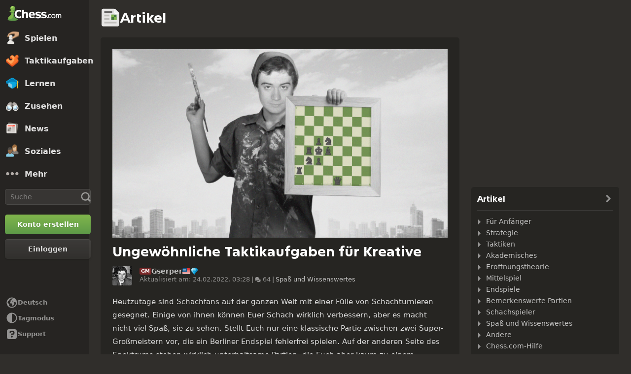

--- FILE ---
content_type: text/css
request_url: https://www.chess.com/bundles/app/css/main.client.2c597fd6.css
body_size: 12485
content:
html{box-sizing:border-box;font-size:62.5%}html.shiftless-scrollbar:not(.tox-fullscreen){scrollbar-gutter:stable}*,:after,:before{box-sizing:inherit}body{background-color:var(--color-bg-primary);color:var(--color-gray-800);font-family:var(--font-family-system);font-size:1.4rem;line-height:1.43;margin:0;padding:0;touch-action:manipulation}hr{background-color:var(--color-border-default);border:none;height:.1rem;margin-top:2rem}button,input,select,textarea{font-family:inherit}details summary{box-sizing:border-box;cursor:pointer}details summary::-webkit-details-marker{display:none!important}.img-responsive{display:block;margin:0 auto;max-height:100%;max-width:100%}.hide{display:none!important}@font-face{font-display:swap;font-family:Chess Sans;font-style:normal;font-weight:700;src:url(/bundles/web/fonts/chess-sans/chess-sans-700.3c2edc9b.woff2) format("woff2"),url(/bundles/web/fonts/chess-sans/chess-sans-700.945d0331.woff) format("woff")}@font-face{font-display:swap;font-family:Chess Sans;font-style:normal;font-weight:800;src:url(/bundles/web/fonts/chess-sans/chess-sans-800.9f4a2f62.woff2) format("woff2"),url(/bundles/web/fonts/chess-sans/chess-sans-800.68243068.woff) format("woff")}@font-face{font-display:block;font-family:Chess V3;font-weight:400;src:url(/bundles/web/fonts/chessglyph-v3/chessglyph-v3.3e78f81f.woff2) format("woff2"),url(/bundles/web/fonts/chessglyph-v3/chessglyph-v3.274864ae.woff) format("woff")}@font-face{font-display:swap;font-family:Montserrat;font-style:normal;font-weight:700;src:url(/bundles/web/fonts/montserrat-700.2213e098.woff2) format("woff2"),url(/bundles/web/fonts/montserrat-700.c0b94e18.woff) format("woff")}@font-face{font-display:swap;font-family:Montserrat;font-style:normal;font-weight:800;src:url(/bundles/web/fonts/montserrat-800.2d88ac8b.woff2) format("woff2"),url(/bundles/web/fonts/montserrat-800.5f0120af.woff) format("woff")}@media print{.comments-form,.layout-column-two,.navigation-footer-component,.navigation-header-component,.settings-informative-message,.settings-payment-account-settings-top,.social-share-component{display:none!important}.base-container{overflow:visible}.settings-layout-component{display:block!important}.settings-layout-component .layout-column-one{display:none!important}.settings-layout-component .layout-column-two{display:block!important}}.icon-font-chess.chess:before,.icon-font-chess.oddschess:before{content:"\0069"}.icon-font-chess.chess960:before{content:"\1F28"}.icon-font-chess.threecheck:before{content:"\00CB"}.icon-font-chess.kingofthehill:before{content:"\012A"}.icon-font-chess.losers:before{content:"\012B"}.icon-font-chess.crazyhouse:before{content:"\010E"}.icon-font-chess.bughouse:before{content:"\011A"}.icon-font-chess.solo-chess:before{content:"\1F06"}.icon-font-chess.liveChess960:before{content:"\00D1"}.icon-font-chess.tournament:before{content:"\004F"}.icon-font-chess.live-teammatch:before,.icon-font-chess.teammatch:before{content:"\03C4"}.icon-font-chess.vs-bot:before{content:"\1F70"}.icon-font-chess.four-ffa:before{content:"\1F69"}.icon-font-chess.variants:before{content:"\1F6A"}.icon-font-chess.horde:before{content:"\1F7C"}.icon-font-chess.chaturanga:before{content:"\1F7D"}.icon-font-chess.classical:before{content:"\1F8A"}.icon-font-chess.classroom:before{content:"\1F91"}.icon-font-chess.endgames:before{content:"\1F96"}.icon-font-chess.doubles-unpartner:before{content:"\1FA6"}.icon-font-chess.nav-horizontal:before{content:"\0052"}.icon-font-chess.nav-vertical:before{content:"\00E7"}.icon-font-chess.nav-expanded:before{content:"\03E1"}.icon-font-chess.nav-collapsed:before{content:"\03E0"}.icon-font-chess.collapse-down:before{content:"\1F29"}.icon-font-chess.nav-pawn:before{content:"\1F2A"}.icon-font-chess.bug:before{content:"\00F5"}.icon-font-chess.hourglass:before{content:"\03FA"}.icon-font-chess.camera:before{content:"\0048"}.icon-font-chess.camera-plus:before{content:"\03DF"}.icon-font-chess.globe:before{content:"\004D"}.icon-font-chess.order:before{content:"\004F"}.icon-font-chess.flag:before{content:"\0059"}.icon-font-chess.calendar:before{content:"\0061"}.icon-font-chess.three-day:before{content:"\1F90"}.icon-font-chess.daily-game:before{content:"\1F1A"}.icon-font-chess.chat:before{content:"\0063"}.icon-font-chess.chat-alt:before{content:"\007A"}.icon-font-chess.chat-x:before{content:"\2044"}.icon-font-chess.quickchat:before{content:"\1F93"}.icon-font-chess.chess-book:before{content:"\006F"}.icon-font-chess.filter:before{content:"\203A"}.icon-font-chess.sort:before{content:"\1F5D"}.icon-font-chess.lock:before{content:"\0064"}.icon-font-chess.inbox:before{content:"\0065"}.icon-font-chess.lightbulb:before{content:"\0067"}.icon-font-chess.nametag:before{content:"\0068"}.icon-font-chess.mail:before{content:"\0075"}.icon-font-chess.mail-alt:before{content:"\0079"}.icon-font-chess.mail-plus:before{content:"\006B"}.icon-font-chess.mail-exclaimation:before{content:"\03BB"}.icon-font-chess.book:before{content:"\006F"}.icon-font-chess.book-alt:before{content:"\00A4"}.icon-font-chess.book-open:before{content:"\00B4"}.icon-font-chess.files:before{content:"\03C3"}.icon-font-chess.popup:before{content:"\0070"}.icon-font-chess.depth:before{content:"\1F35"}.icon-font-chess.bell:before{content:"\0071"}.icon-font-chess.bell-off:before{content:"\1FB2"}.icon-font-chess.menu:before{content:"\0074"}.icon-font-chess.home:before{content:"\0077"}.icon-font-chess.home-alt:before{content:"\03DB"}.icon-font-chess.custom-home:before{content:"\1F3A"}.icon-font-chess.bullet:before{content:"\1F1D"}.icon-font-chess.chess-board-puzzle:before{content:"\1F15"}.icon-font-chess.chess-board-vision:before{content:"\0111"}.icon-font-chess.puzzle-rush:before{content:"\1EBA"}.icon-font-chess.fire:before{content:"\1F05"}.icon-font-chess.fire-alt:before{content:"\1F25"}.icon-font-chess.survival:before{content:"\1F10"}.icon-font-chess.smartphone:before{content:"\E902"}.icon-font-chess.computer:before{content:"\1F21"}.icon-font-chess.computer-search:before{content:"\03BE"}.icon-font-chess.comp-analysis:before{content:"\1F3B"}.icon-font-chess.comp-analysis-done:before{content:"\1F3C"}.icon-font-chess.max-analysis:before{content:"\1F64"}.icon-font-chess.comp-drills:before{content:"\1F3E"}.icon-font-chess.vscomp:before{content:"\1F4A"}.icon-font-chess.tag:before{content:"\00BD"}.icon-font-chess.toolbox:before{content:"\00BC"}.icon-font-chess.cake:before{content:"\00BE"}.icon-font-chess.asterisk:before{content:"\002A"}.icon-font-chess.trash:before{content:"\2022"}.icon-font-chess.download:before{content:"\0022"}.icon-font-chess.upgrade:before{content:"\2039"}.icon-font-chess.pushpin:before{content:"\00BB"}.icon-font-chess.key:before{content:"\00A2"}.icon-font-chess.page:before{content:"\00A3"}.icon-font-chess.page-alt:before{content:"\20AC"}.icon-font-chess.page-pencil:before{content:"\0078"}.icon-font-chess.news:before{content:"\0045"}.icon-font-chess.news-alt:before{content:"\1F13"}.icon-font-chess.equal:before{content:"\003D"}.icon-font-chess.stats:before{content:"\003B"}.icon-font-chess.stats-arrow-up:before{content:"\010D"}.icon-font-chess.stats-x:before{content:"\00F0"}.icon-font-chess.graphs:before{content:"\03C5"}.icon-font-chess.binoculars:before{content:"\2014"}.icon-font-chess.magnifying-glass:before{content:"\2013"}.icon-font-chess.magnifying-glass-done:before{content:"\1F49"}.icon-font-chess.present:before{content:"\00BE"}.icon-font-chess.enter:before{content:"\1F12"}.icon-font-chess.exit:before{content:"\00D7"}.icon-font-chess.draw:before{content:"\002B"}.icon-font-chess.cup:before{content:"\2021"}.icon-font-chess.leaguecup:before{content:"\1FA5"}.icon-font-chess.scales:before{content:"\0371"}.icon-font-chess.paper-pencil:before{content:"\03A3"}.icon-font-chess.todo-list:before{content:"\010F"}.icon-font-chess.trophy-plus:before{content:"\03A5"}.icon-font-chess.trophy-minus:before{content:"\03BA"}.icon-font-chess.trophy-podium:before{content:"\03B5"}.icon-font-chess.events:before{content:"\1F36"}.icon-font-chess.privacy:before{content:"\03B2"}.icon-font-chess.survey:before{content:"\03C1"}.icon-font-chess.arena:before{content:"\1F39"}.icon-font-chess.clubs:before{content:"\1F9B"}.icon-font-chess.club-arena:before{content:"\1F8C"}.icon-font-chess.battle:before{content:"\1F5F"}.icon-font-chess.tracked-content:before{content:"\00D5"}.icon-font-chess.pawn-tracked:before{content:"\1F23"}.icon-font-chess.queen-wreath:before{content:"\00F1"}.icon-font-chess.crosshair:before{content:"\0111"}.icon-font-chess.shield:before{content:"\014B"}.icon-font-chess.chip:before{content:"\00F6"}.icon-font-chess.chip-crossed:before{content:"\1F07"}.icon-font-chess.comp-challenge:before{content:"\1F37"}.icon-font-chess.smiley:before{content:"\03C2"}.icon-font-chess.smileyadd:before{content:"\1F44"}.icon-font-chess.troll:before{content:"\1F74"}.icon-font-chess.eye:before{content:"\0057"}.icon-font-chess.eye-off:before{content:"\1F40"}.icon-font-chess.select:before{content:"\03AD"}.icon-font-chess.store:before{content:"\1F43"}.icon-font-chess.question-mark:before{content:"\1F0E"}.icon-font-chess.inaccuracy:before{content:"\1F6F"}.icon-font-chess.cycle:before{content:"\1F34"}.icon-font-chess.gift:before{content:"\1F4D"}.icon-font-chess.perfect:before{content:"\1F4C"}.icon-font-chess.four-teams:before{content:"\1F59"}.icon-font-chess.four-custom:before{content:"\1F5B"}.icon-font-chess.percentile:before{content:"\1F2E"}.icon-font-chess.carousel:before{content:"\1F11"}.icon-font-chess.edit-time:before{content:"\03D9"}.icon-font-chess.add-time:before{content:"\1F6C"}.icon-font-chess.switches:before{content:"\1F75"}.icon-font-chess.torpedo:before{content:"\1F71"}.icon-font-chess.blindfold:before{content:"\1F73"}.icon-font-chess.camera-on:before{content:"\1F6D"}.icon-font-chess.camera-off:before{content:"\1F6E"}.icon-font-chess.cloud:before{content:"\1F6B"}.icon-font-chess.disconnected:before{content:"\1F8D"}.icon-font-chess.library:before{content:"\1F45"}.icon-font-chess.library-add:before{content:"\1F57"}.icon-font-chess.atomic:before{content:"\1F7B"}.icon-font-chess.bookmark:before{content:"\1F66"}.icon-font-chess.bookmark-add:before{content:"\1FA0"}.icon-font-chess.excellent:before{content:"\1F67"}.icon-font-chess.fork:before{content:"\1F8E"}.icon-font-chess.handshake:before{content:"\1F88"}.icon-font-chess.target:before{content:"\1F8F"}.icon-font-chess.target-off:before{content:"\1F87"}.icon-font-chess.official:before{content:"\1F89"}.icon-font-chess.verified:before{content:"\1F9D"}.icon-font-chess.location:before{content:"\1F86"}.icon-font-chess.practice:before{content:"\1F95"}.icon-font-chess.quality:before{content:"\1F9A"}.icon-font-chess.castling:before{content:"\1F99"}.icon-font-chess.pieces-all:before{content:"\1F98"}.icon-font-chess.phases:before{content:"\1F97"}.icon-font-chess.savedisk:before{content:"\1F9E"}.icon-font-chess.qrcode:before{content:"\1FA1"}.icon-font-chess.magout:before{content:"\1FA2"}.icon-font-chess.randomcolor:before{content:"\1FA3"}.icon-font-chess.duck:before{content:"\1F9F"}.icon-font-chess.undo:before{content:"\004C"}.icon-font-chess.link:before{content:"\0041"}.icon-font-chess.challenge-link:before{content:"\1F61"}.icon-font-chess.x:before{content:"\0042"}.icon-font-chess.reply:before{content:"\0043"}.icon-font-chess.checkmark:before{content:"\0047"}.icon-font-chess.correct:before{content:"\1F30"}.icon-font-chess.incorrect:before{content:"\1F3F"}.icon-font-chess.redo:before{content:"\1F22"}.icon-font-chess.plus:before{content:"\0056"}.icon-font-chess.eval:before{content:"\1F33"}.icon-font-chess.copy:before{content:"\1F24"}.icon-font-chess.list:before{content:"\0072"}.icon-font-chess.embed:before{content:"\221E"}.icon-font-chess.darklight:before{content:"\1F3D"}.icon-font-chess.image-plus:before{content:"\03B6"}.icon-font-chess.follow:before{content:"\011E"}.icon-font-chess.unfollow:before{content:"\0120"}.icon-font-chess.quote:before{content:"\00D6"}.icon-font-chess.web-view:before{content:"\0126"}.icon-font-chess.circle:before{content:"\0054"}.icon-font-chess.circle-dashboard:before{content:"\004E"}.icon-font-chess.circle-x:before{content:"\0051"}.icon-font-chess.circle-3-dots:before{content:"\038F"}.icon-font-chess.circle-gearwheel:before{content:"\00B7"}.icon-font-chess.circle-clock:before{content:"\0027"}.icon-font-chess.circle-clock-alt:before{content:"\00B0"}.icon-font-chess.circle-question:before{content:"\0028"}.icon-font-chess.circle-info:before{content:"\0029"}.icon-font-chess.circle-arrow:before{content:"\00F7"}.icon-font-chess.circle-block:before{content:"\222B"}.icon-font-chess.circle-stop:before{content:"\0026"}.icon-font-chess.circle-danger:before{content:"\2020"}.icon-font-chess.circle-checkmark:before{content:"\03C7"}.icon-font-chess.circle-compass:before{content:"\0121"}.icon-font-chess.donate:before{content:"\1F4B"}.icon-font-chess.more:before{content:"\1F2B"}.icon-font-chess.best:before{content:"\1F94"}.icon-font-chess.time-warning:before{content:"\1F8B"}.icon-font-chess.piechart:before{content:"\1FB1"}.icon-font-chess.success:before{content:"\E90E"}.icon-font-chess.square:before{content:"\1F04"}.icon-font-chess.square-reply:before{content:"\0058"}.icon-font-chess.square-pencil:before{content:"\005A"}.icon-font-chess.square-brush:before{content:"\006C"}.icon-font-chess.square-in:before{content:"\00A1"}.icon-font-chess.square-out:before{content:"\00BF"}.icon-font-chess.square-bottom-in:before{content:"\039E"}.icon-font-chess.square-x:before{content:"\00FC"}.icon-font-chess.square-plus:before{content:"\1F01"}.icon-font-chess.square-equal:before{content:"\1F03"}.icon-font-chess.square-checkmark:before{content:"\03BF"}.icon-font-chess.square-four:before{content:"\03F8"}.icon-font-chess.arc-sharp:before{content:"\1F50"}.icon-font-chess.arc-rough:before{content:"\1F51"}.icon-font-chess.arc-throwaway:before{content:"\1F52"}.icon-font-chess.arc-balanced:before{content:"\1F53"}.icon-font-chess.arc-wild:before{content:"\1F54"}.icon-font-chess.arc-sudden:before{content:"\1F55"}.icon-font-chess.arc-smooth:before{content:"\1F56"}.icon-font-chess.wld:before{content:"\1F63"}.icon-font-chess.square-minus:before{content:"\1F02"}.icon-font-chess.thumb-lrg:before{content:"\1F80"}.icon-font-chess.thumb-med:before{content:"\1F81"}.icon-font-chess.thumb-sml:before{content:"\1F82"}.icon-font-chess.thumb-alt:before{content:"\1F83"}.icon-font-chess.thumb-row:before{content:"\1F84"}.icon-font-chess.thumb-left:before{content:"\1F85"}.icon-font-chess.caret-up:before{content:"\007C"}.icon-font-chess.caret-down:before{content:"\003F"}.icon-font-chess.caret-left:before{content:"\002F"}.icon-font-chess.caret-right:before{content:"\005C"}.icon-font-chess.chevron-up:before{content:"\003E"}.icon-font-chess.chevron-down:before{content:"\003C"}.icon-font-chess.chevron-left:before{content:"\002C"}.icon-font-chess.chevron-right:before{content:"\2026"}.icon-font-chess.double-chevron-left:before{content:"\0021"}.icon-font-chess.double-chevron-right:before{content:"\03B1"}.icon-font-chess.chevron-previous:before{content:"\0023"}.icon-font-chess.chevron-next:before{content:"\0040"}.icon-font-chess.arrow-return:before{content:"\005F"}.icon-font-chess.arrow-up:before{content:"\007D"}.icon-font-chess.arrow-down:before{content:"\007B"}.icon-font-chess.arrow-left:before{content:"\005B"}.icon-font-chess.arrow-right:before{content:"\005D"}.icon-font-chess.round-arrow-return:before{content:"\03BC"}.icon-font-chess.bold-arrow-right:before{content:"\0386"}.icon-font-chess.arrow-cross:before{content:"\0110"}.icon-font-chess.pulse:before{content:"\1F60"}.icon-font-chess.user:before{content:"\0062"}.icon-font-chess.users:before{content:"\006D"}.icon-font-chess.users-alt:before{content:"\006E"}.icon-font-chess.user-info:before{content:"\0076"}.icon-font-chess.user-question:before{content:"\002D"}.icon-font-chess.user-search:before{content:"\0024"}.icon-font-chess.user-search-alt:before{content:"\014a"}.icon-font-chess.user-feed:before{content:"\0025"}.icon-font-chess.user-block:before{content:"\00A6"}.icon-font-chess.user-plus:before{content:"\00B6"}.icon-font-chess.users-plus:before{content:"\00FF"}.icon-font-chess.user-x:before{content:"\00A7"}.icon-font-chess.user-chain:before{content:"\0159"}.icon-font-chess.user-broken-chain:before{content:"\0158"}.icon-font-chess.user-shield:before{content:"\03DA"}.icon-font-chess.user-shield-plus:before{content:"\0373"}.icon-font-chess.profile-alt:before{content:"\1F9C"}.icon-font-chess.chess-board:before{content:"\0069"}.dark-mode .icon-font-chess.chess-board:before{content:"\2019"}.icon-font-chess.chess-board-search:before{content:"\0394"}.icon-font-chess.chess-board-search-alt:before{content:"\03A9"}.icon-font-chess.question:before{content:"\00A9"}.icon-font-chess.chess-board-plus:before{content:"\02C6"}.icon-font-chess.lessons:before{content:"\1F20"}.icon-font-chess.chess-board-circle:before{content:"\00AB"}.icon-font-chess.chess-board-gear:before{content:"\03F7"}.icon-font-chess.chess-crown:before{content:"\03FB"}.icon-font-chess.chess-crown-alt:before{content:"\1F26"}.icon-font-chess.crown-learning:before{content:"\1F32"}.icon-font-chess.chess-pawn:before{content:"\1F19"}.icon-font-chess.chess-pawn-left-half-rook:before{content:"\0112"}.icon-font-chess.chess-pawn-right-half-rook:before{content:"\0113"}.icon-font-chess.chess-pawn-rook:before{content:"\0073"}.icon-font-chess.chess-pawn-square:before{content:"\03B7"}.icon-font-chess.chess-move:before{content:"\1F18"}.icon-font-chess.chess-move-alt:before{content:"\006A"}.icon-font-chess.chess-board-folder:before{content:"\0398"}.icon-font-chess.chess-board-arrow-down:before{content:"\03CC"}.icon-font-chess.chess-board-arrow-up:before{content:"\03CF"}.icon-font-chess.chess-board-arrow-right:before{content:"\03CE"}.icon-font-chess.chess-board-arrow-left:before{content:"\03CD"}.icon-font-chess.chess-salad:before{content:"\1F0A"}.icon-font-chess.play-new:before{content:"\1F2C"}.icon-font-chess.play-alt:before{content:"\1F2D"}.icon-font-chess.lesson:before{content:"\1F14"}.icon-font-chess.lesson-student:before{content:"\E91A"}.icon-font-chess.no-castling:before{content:"\1F78"}.icon-font-chess.fog-of-war:before{content:"\1F79"}.icon-font-chess.sideways-pawns:before{content:"\1F77"}.icon-font-chess.capture-anything:before{content:"\1F76"}.icon-font-chess.board-arrow:before{content:"\1F62"}.icon-font-chess.checkbox:before{content:"\03A8"}.icon-font-chess.checkbox-plus:before{content:"\03A6"}.icon-font-chess.printer:before{content:"\00E5"}.icon-font-chess.play:before{content:"\004A"}.icon-font-chess.pause:before{content:"\004B"}.icon-font-chess.sound-off:before{content:"\0050"}.icon-font-chess.sound-on:before{content:"\0055"}.icon-font-chess.repeat:before{content:"\0066"}.icon-font-chess.shuffle:before{content:"\0049"}.icon-font-chess.resize:before{content:"\03C0"}.icon-font-chess.rss:before{content:"\1F31"}.icon-font-chess.favorites:before{content:"\03AE"}.icon-font-chess.facebook:before{content:"\0053"}.icon-font-chess.twitter:before{content:"\0046"}.icon-font-chess.linkedin:before{content:"\00C5"}.icon-font-chess.tumblr:before{content:"\00EB"}.icon-font-chess.mix:before{content:"\00DF"}.icon-font-chess.reddit:before{content:"\00B1"}.icon-font-chess.google:before{content:"\1F08"}.icon-font-chess.instagram:before{content:"\1F00"}.icon-font-chess.wikipedia:before{content:"\1F38"}.icon-font-chess.youtube:before{content:"\0060"}.icon-font-chess.share:before{content:"\00A5"}.icon-font-chess.twitch:before{content:"\0393"}.icon-font-chess.discord:before{content:"\1F48"}.icon-font-chess.fide:before{content:"\1F41"}.icon-font-chess.android:before{content:"\00FE"}.icon-font-chess.apple:before{content:"\25CA"}.icon-font-chess.win-phone:before{content:"\03A0"}.icon-font-chess.thumbs-down:before{content:"\2265"}.icon-font-chess.thumbs-up:before{content:"\2264"}.icon-font-chess.card:before{content:"\03DC"}.icon-font-chess.paypal:before{content:"\0377"}.icon-font-chess.heart:before{content:"\1F2F"}.icon-font-chess.vk:before{content:"\1F72"}.icon-font-chess.tiktok:before{content:"\1FB0"}.icon-font-chess.chessable:before{content:"\1FA8"}.icon-font-chess.chessable-rook:before{content:"\1FA7"}.icon-font-chess.x-twitter:before{content:"\E90D"}.icon-font-chess.membership-diamond:before{content:"\0370"}.icon-font-chess.membership-platinum:before{content:"\0376"}.icon-font-chess.membership-mod:before,.icon-font-chess.membership-staff:before{content:"\0372"}.icon-font-chess.membership-gold:before{content:"\03AE"}.icon-font-chess.circle-hollow:before{content:"\03BD"}.icon-font-chess.binoculars-crossed:before{content:"\00DE"}.icon-font-chess.border-resize:before{content:"\03AC"}.icon-font-chess.maximize:before{content:"\03DD"}.icon-font-chess.minimize:before{content:"\03D8"}.icon-font-chess.live:before{content:"\1F1B"}.icon-font-chess.live960:before{content:"\00D1"}.icon-font-chess.livematch:before{content:"\1F65"}.icon-font-chess.live-bullet:before{content:"\1F1D"}.icon-font-chess.live-standard:before{content:"\1F1C"}.icon-font-chess.signal:before{content:"\03AF"}.icon-font-chess.proleague:before{content:"\014B"}.icon-font-chess.streamer:before{content:"\1F23"}.icon-font-chess.bishop-white:before{content:"\00C4"}.icon-font-chess.bishop-black:before{content:"\0102"}.icon-font-chess.knight-white:before{content:"\0116"}.icon-font-chess.knight-black:before{content:"\00C7"}.icon-font-chess.rook-white:before{content:"\013B"}.icon-font-chess.rook-black:before{content:"\013D"}.icon-font-chess.king-white:before{content:"\0104"}.icon-font-chess.king-black:before{content:"\0100"}.icon-font-chess.queen-white:before{content:"\0136"}.icon-font-chess.queen-black:before{content:"\012E"}.icon-font-chess.pawn-white:before{content:"\0122"}.icon-font-chess.pawn-black:before{content:"\0118"}.icon-font-chess.shared-analysis:before{content:"\1F68"}.icon-font-chess.boardexpand:before{content:"\1FA4"}.dark-mode .icon-font-chess.bishop-white:before{content:"\0102"}.dark-mode .icon-font-chess.bishop-black:before{content:"\00C4"}.dark-mode .icon-font-chess.knight-white:before{content:"\00C7"}.dark-mode .icon-font-chess.knight-black:before{content:"\0116"}.dark-mode .icon-font-chess.rook-white:before{content:"\013D"}.dark-mode .icon-font-chess.rook-black:before{content:"\013B"}.dark-mode .icon-font-chess.king-white:before{content:"\0100"}.dark-mode .icon-font-chess.king-black:before{content:"\0104"}.dark-mode .icon-font-chess.queen-white:before{content:"\012E"}.dark-mode .icon-font-chess.queen-black:before{content:"\0136"}.dark-mode .icon-font-chess.pawn-white:before{content:"\0118"}.dark-mode .icon-font-chess.pawn-black:before{content:"\0122"}.icon-font-chess.bishop-stroke:before{content:"\e901"}.icon-font-chess.bishop-fill:before{content:"\e900"}.icon-font-chess.knight-stroke:before{content:"\e906"}.icon-font-chess.knight-fill:before{content:"\e905"}.icon-font-chess.rook-stroke:before{content:"\e90c"}.icon-font-chess.rook-fill:before{content:"\e90b"}.icon-font-chess.king-stroke:before{content:"\e904"}.icon-font-chess.king-fill:before{content:"\e903"}.icon-font-chess.queen-stroke:before{content:"\e90a"}.icon-font-chess.queen-fill:before{content:"\e909"}.icon-font-chess.pawn-stroke:before{content:"\e908"}.icon-font-chess.pawn-fill:before{content:"\e907"}.icon-font-chess.zero:before{content:"\0030"}.icon-font-chess.one:before{content:"\0031"}.icon-font-chess.two:before{content:"\0032"}.icon-font-chess.three:before{content:"\0033"}.icon-font-chess.four:before{content:"\0034"}.icon-font-chess.five:before{content:"\0035"}.icon-font-chess.six:before{content:"\0036"}.icon-font-chess.seven:before{content:"\0037"}.icon-font-chess.eight:before{content:"\0038"}.icon-font-chess.nine:before{content:"\0039"}.icon-font-chess.colon:before{content:"\003A"}.icon-font-chess.period:before{content:"\002E"}.icon-font-chess.matetag:before{content:"\1F92"}html[dir=rtl] .icon-font-chess.upgrade:before{content:"\203A"}html[dir=rtl] .icon-font-chess.filter:before{content:"\2039"}html[dir=rtl] .icon-font-chess.nav-expanded:before{content:"\03E0"}html[dir=rtl] .icon-font-chess.nav-collapsed:before{content:"\03E1"}html[dir=rtl] .icon-font-chess.arrow-up:before{content:"\007B"}html[dir=rtl] .icon-font-chess.arrow-down:before{content:"\007D"}html[dir=rtl] .icon-font-chess.chevron-up:before{content:"\003C"}html[dir=rtl] .icon-font-chess.chevron-down:before{content:"\003E"}html[dir=rtl] .icon-font-chess.thumbs-down:before{content:"\2264"}html[dir=rtl] .icon-font-chess.thumbs-up:before{content:"\2265"}html[dir=rtl] .icon-font-chess.chevron-left:before{content:"\2026"}html[dir=rtl] .icon-font-chess.chevron-right:before{content:"\002C"}html[dir=rtl] .icon-font-chess.circle-question:before{content:"\0029"}html[dir=rtl] .icon-font-chess.circle-info:before{content:"\0028"}html[dir=rtl] .icon-font-chess.caret-left:before{content:"\005C"}html[dir=rtl] .icon-font-chess.caret-right:before{content:"\002F"}html[dir=rtl] .icon-font-chess.double-chevron-left:before{content:"\03B1"}html[dir=rtl] .icon-font-chess.double-chevron-right:before{content:"\0021"}html[dir=rtl] .icon-font-chess.chess-board-circle:before{content:"\00BB"}html[dir=rtl] .icon-font-chess.pushpin:before{content:"\00AB"}.icon-font-chess.daily:before{content:"\1F1A"}.icon-font-chess.circle-timer:before,.icon-font-chess.rapid:before{content:"\1F1B"}.icon-font-chess.standard:before{content:"\0069"}.icon-font-chess.blitz:before,.icon-font-chess.lightning:before{content:"\1F1C"}.icon-font-chess.crossed-swords:before{content:"\03C4"}.icon-font-chess{display:inline-block;font-family:var(--font-family-icons);-moz-osx-font-smoothing:grayscale;-webkit-font-smoothing:antialiased;font-weight:400;line-height:1;text-align:center;text-transform:none}.icon-colored{color:var(--color-icon-bolder)}.icon-colored.battle{color:var(--color-icon-puzzlebattle)}.icon-colored.membership-diamond{color:var(--color-icon-premium)}.icon-colored.blitz,.icon-colored.live-standard{color:var(--color-icon-blitz)}.icon-colored.bughouse{color:var(--color-icon-bughouse)}.icon-colored.bullet{color:var(--color-icon-bullet)}.icon-colored.chess-board-puzzle{color:var(--color-icon-puzzles)}.icon-colored.puzzle-rush{color:var(--color-icon-puzzlerush)}.icon-colored.chess960{color:var(--color-icon-daily960)}.icon-colored.crazyhouse{color:var(--color-icon-crazyhouse)}.icon-colored.daily,.icon-colored.daily-game{color:var(--color-icon-daily)}.icon-colored.book-alt{color:var(--color-classification-book)}.icon-colored.kingofthehill{color:var(--color-icon-kinghill)}.icon-colored.lessons{color:var(--color-icon-lessons)}.icon-colored.live960{color:var(--color-icon-live960)}.icon-colored.live,.icon-colored.rapid{color:var(--color-icon-rapid)}.icon-colored.threecheck{color:var(--color-icon-3check)}.icon-colored.checkbox{color:var(--color-icon-votechess)}.icon-colored.livematch{color:var(--color-icon-livematch)}.icon-colored.order{color:var(--color-icon-tournaments)}.icon-colored.teammatch{color:var(--color-icon-match)}.icon-colored.lightbulb{color:var(--color-icon-insights)}.icon-colored.vs-bot{color:var(--color-icon-vscomputer)}.glyph-colored{color:var(--color-icon-bolder)}.glyph-colored [data-glyph=game-type-puzzle-battle]{color:var(--color-icon-puzzlebattle)}.glyph-colored [data-glyph=membership-tier-diamond]{color:var(--color-icon-premium)}.glyph-colored [data-glyph=game-time-blitz]{color:var(--color-icon-blitz)}.glyph-colored [data-glyph=game-type-bughouse]{color:var(--color-icon-bughouse)}.glyph-colored [data-glyph=game-time-bullet]{color:var(--color-icon-bullet)}.glyph-colored [data-glyph=game-time-hyper]{color:var(--color-icon-hyper)}.glyph-colored [data-glyph=game-type-puzzle]{color:var(--color-icon-puzzles)}.glyph-colored [data-glyph=game-type-puzzle-rush]{color:var(--color-icon-puzzlerush)}.glyph-colored [data-glyph=game-type-960-daily]{color:var(--color-icon-daily960)}.glyph-colored [data-glyph=game-type-crazyhouse]{color:var(--color-icon-crazyhouse)}.glyph-colored [data-glyph=game-time-daily]{color:var(--color-icon-daily)}.glyph-colored [data-glyph=document-book-stack]{color:var(--color-classification-book)}.glyph-colored [data-glyph=game-type-hill]{color:var(--color-icon-kinghill)}.glyph-colored [data-glyph=game-lesson]{color:var(--color-icon-lessons)}.glyph-colored [data-glyph=game-lesson-top]{color:var(--color-icon-coach)}.glyph-colored [data-glyph=game-type-960-live]{color:var(--color-icon-live960)}.glyph-colored [data-glyph=game-time-rapid]{color:var(--color-icon-rapid)}.glyph-colored [data-glyph=game-type-three-check]{color:var(--color-icon-3check)}.glyph-colored [data-glyph=square-open-checked]{color:var(--color-icon-votechess)}.glyph-colored [data-glyph=game-swords-ring]{color:var(--color-icon-livematch)}.glyph-colored [data-glyph=trophy-medal-2]{color:var(--color-icon-tournaments)}.glyph-colored [data-glyph=game-swords]{color:var(--color-icon-match)}.glyph-colored [data-glyph=device-bulb-glow]{color:var(--color-icon-insights)}.glyph-colored [data-glyph=game-type-computer]{color:var(--color-icon-vscomputer)}.glyph-colored [data-glyph=utility-toggles]{color:var(--color-icon-customposition)}.glyph-colored [data-glyph=game-type-fourplayer]{color:var(--color-icon-4player)}.glyph-colored [data-glyph=game-type-variants]{color:var(--color-icon-variants)}.glyph-colored [data-glyph=game-type-classroom]{color:var(--color-icon-classroom)}.flair-link{display:inline-flex}.flair-link:not([href]) span{cursor:default}body.safe-mode .avatar-component,body.safe-mode .cc-avatar-img,body.safe-mode .notification-toaster-avatar,body.safe-mode .post-view-meta-avatar img,body.safe-mode .suggested-users-avatar img,body.safe-mode .toaster .avatar,body.safe-mode .user-avatar-image{background:url(/bundles/web/images/user-image.007dad08.svg) 0 0 no-repeat;box-sizing:border-box;overflow:hidden;padding-left:100%}:root{--font-family-system:-apple-system,BlinkMacSystemFont,"Segoe UI",system-ui,Helvetica,Arial,sans-serif;--font-family-heading:"Chess Sans",sans-serif;--font-family-icons:"Chess V3";--color-green-25:#f6ffe3;--color-green-50:#f3ffcf;--color-green-75:#ebffbd;--color-green-100:#d8fa9d;--color-green-200:#b2e068;--color-green-300:#81b64c;--color-green-400:#5d9948;--color-green-500:#45753c;--color-green-600:#305730;--color-green-700:#204227;--color-aqua-25:#eafffa;--color-aqua-50:#ddfff5;--color-aqua-75:#ccffec;--color-aqua-100:#adfbd8;--color-aqua-200:#62f6ca;--color-aqua-300:#26c2a3;--color-aqua-400:#109888;--color-aqua-500:#10777c;--color-aqua-600:#09505f;--color-aqua-700:#073745;--color-blue-25:#cef5ff;--color-blue-50:#b2f0ff;--color-blue-75:#83defc;--color-blue-100:#4dc3ea;--color-blue-200:#009fd9;--color-blue-300:#008cd1;--color-blue-400:#0069ab;--color-blue-500:#0b548c;--color-blue-600:#083a66;--color-blue-700:#072a4f;--color-slate-25:#faffff;--color-slate-50:#f2fcff;--color-slate-75:#e5f6ff;--color-slate-100:#d0e6fb;--color-slate-200:#aed0f0;--color-slate-300:#749bbf;--color-slate-400:#486688;--color-slate-500:#324660;--color-slate-600:#263242;--color-slate-700:#1e2533;--color-purple-25:#f6edff;--color-purple-50:#e8dbff;--color-purple-75:#d5c6ff;--color-purple-100:#c9acff;--color-purple-200:#9881f2;--color-purple-300:#7a66f4;--color-purple-400:#5e53d9;--color-purple-500:#303d8a;--color-purple-600:#212e5d;--color-purple-700:#152243;--color-fuchsia-25:#ffd4d4;--color-fuchsia-50:#ffb5b9;--color-fuchsia-75:#ff949d;--color-fuchsia-100:#ff788a;--color-fuchsia-200:#fa466a;--color-fuchsia-300:#ed2456;--color-fuchsia-400:#c4144f;--color-fuchsia-500:#940c45;--color-fuchsia-600:#610734;--color-fuchsia-700:#49052d;--color-red-25:#ffe0ca;--color-red-50:#ffcbb2;--color-red-75:#ffb196;--color-red-100:#ff8a75;--color-red-200:#ff6352;--color-red-300:#fa412d;--color-red-400:#e02828;--color-red-500:#ad1f24;--color-red-600:#881822;--color-red-700:#631018;--color-orange-25:#fffbda;--color-orange-50:#fff3c2;--color-orange-75:#ffe5a8;--color-orange-100:#ffd591;--color-orange-200:#ffa459;--color-orange-300:#fa742c;--color-orange-400:#dc501d;--color-orange-500:#a93616;--color-orange-600:#7a1a0b;--color-orange-700:#610808;--color-gold-25:#ffffc7;--color-gold-50:#fff599;--color-gold-75:#fce26a;--color-gold-100:#fad541;--color-gold-200:#f7c631;--color-gold-300:#e3aa24;--color-gold-400:#cf8d1b;--color-gold-500:#b27314;--color-gold-600:#99580e;--color-gold-700:#7a4414;--color-brown-25:#fffef5;--color-brown-50:#fbf7ec;--color-brown-75:#fbf3d8;--color-brown-100:#fbebc1;--color-brown-200:#f9d983;--color-brown-300:#e2b664;--color-brown-400:#ca9350;--color-brown-500:#9d6c3e;--color-brown-600:#6a4632;--color-brown-700:#543426;--color-skin-25:#fffce8;--color-skin-50:#fff3d4;--color-skin-75:#fbe7c4;--color-skin-100:#fadaae;--color-skin-200:#e3c29c;--color-skin-300:#d5a47d;--color-skin-400:#8d694b;--color-skin-500:#6b4d3a;--color-skin-600:#543f34;--color-skin-700:#4a352e;--color-neutrals-white:#fff;--color-neutrals-black:#000;--color-gray-75:#f8f8f8;--color-gray-100:#f1f1f1;--color-gray-200:#e7e6e5;--color-gray-300:#dad8d6;--color-gray-400:#bebdb9;--color-gray-500:#8b8987;--color-gray-600:#666564;--color-gray-700:#4b4847;--color-gray-800:#312e2b;--color-gray-900:#262421;--color-transparent-white-2:hsla(0,0%,100%,.02);--color-transparent-white-5:hsla(0,0%,100%,.05);--color-transparent-white-8:hsla(0,0%,100%,.08);--color-transparent-white-10:hsla(0,0%,100%,.1);--color-transparent-white-14:hsla(0,0%,100%,.14);--color-transparent-white-25:hsla(0,0%,100%,.25);--color-transparent-white-40:hsla(0,0%,100%,.4);--color-transparent-white-50:hsla(0,0%,100%,.5);--color-transparent-white-65:hsla(0,0%,100%,.65);--color-transparent-white-72:hsla(0,0%,100%,.72);--color-transparent-white-85:hsla(0,0%,100%,.85);--color-transparent-white-95:hsla(0,0%,100%,.95);--color-transparent-black-2:rgba(0,0,0,.02);--color-transparent-black-5:rgba(0,0,0,.05);--color-transparent-black-10:rgba(0,0,0,.1);--color-transparent-black-14:rgba(0,0,0,.14);--color-transparent-black-18:rgba(0,0,0,.18);--color-transparent-black-20:rgba(0,0,0,.2);--color-transparent-black-30:rgba(0,0,0,.3);--color-transparent-black-50:rgba(0,0,0,.5);--color-transparent-black-65:rgba(0,0,0,.65);--color-transparent-black-77:rgba(0,0,0,.77);--color-streak-high:var(--color-red-300);--color-streak-medium:var(--color-orange-300);--color-streak-low:var(--color-orange-200);--color-streak-lowest:var(--color-gold-100);--color-streak-pause:var(--color-slate-300);--color-streak-learn-low:var(--color-blue-100);--color-streak-learn-medium:var(--color-blue-200);--color-streak-learn-high:var(--color-blue-400);--color-streak-play-low:var(--color-green-200);--color-streak-play-medium:var(--color-green-300);--color-streak-play-high:var(--color-green-400);--color-streak-puzzles-low:var(--color-gold-100);--color-streak-puzzles-medium:var(--color-orange-200);--color-streak-puzzles-high:var(--color-orange-300)}.dark-mode{--color-streak-learn-low:var(--color-blue-25);--color-streak-learn-medium:var(--color-blue-75);--color-streak-learn-high:var(--color-blue-200);--color-streak-play-low:var(--color-green-75);--color-streak-play-medium:var(--color-green-200);--color-streak-play-high:var(--color-green-300)}.light-mode,:root{--color-classification-brilliant:var(--color-aqua-400);--color-classification-great:var(--color-slate-400);--color-classification-best:var(--color-green-400);--color-classification-excellent:var(--color-green-400);--color-classification-good:#95b776;--color-classification-book:var(--color-skin-400);--color-classification-inaccuracy:var(--color-gold-300);--color-classification-mistake:#dd7c2c;--color-classification-miss:#ff7769;--color-classification-blunder:var(--color-red-400);--color-classification-forced:var(--color-green-400)}.dark-mode{--color-classification-brilliant:var(--color-aqua-300);--color-classification-great:var(--color-slate-300);--color-classification-best:var(--color-green-300);--color-classification-excellent:var(--color-green-300);--color-classification-book:var(--color-skin-300);--color-classification-inaccuracy:var(--color-gold-200);--color-classification-mistake:var(--color-orange-200);--color-classification-miss:#ff7769;--color-classification-blunder:var(--color-red-300);--color-classification-forced:var(--color-green-300)}.light-mode,:root{--color-icon-bullet:var(--color-gold-400);--color-icon-blitz:var(--color-gold-200);--color-icon-rapid:var(--color-green-400);--color-icon-crazyhouse:var(--color-blue-300);--color-icon-daily:var(--color-gold-200);--color-icon-insights:var(--color-gold-200);--color-icon-live960:var(--color-orange-300);--color-icon-hyper:var(--color-orange-300);--color-icon-daily960:var(--color-orange-400);--color-icon-puzzlerush:var(--color-orange-200);--color-icon-premium:var(--color-blue-300);--color-icon-3check:var(--color-aqua-400);--color-icon-bughouse:var(--color-green-400);--color-icon-kinghill:var(--color-brown-400);--color-icon-vscomputer:var(--color-slate-300);--color-icon-puzzles:var(--color-orange-300);--color-icon-tournaments:var(--color-gold-300);--color-icon-lessons:var(--color-blue-300);--color-icon-coach:var(--color-blue-300);--color-icon-votechess:var(--color-green-400);--color-icon-puzzlebattle:var(--color-green-400);--color-icon-match:var(--color-gray-500);--color-icon-livematch:var(--color-gray-500);--color-icon-standard:var(--color-gray-700);--color-icon-4player:var(--color-gold-300);--color-icon-variants:var(--color-green-400);--color-icon-customposition:var(--color-slate-300);--color-icon-classroom:var(--color-green-400)}.dark-mode{--color-icon-bullet:var(--color-gold-300);--color-icon-blitz:var(--color-gold-100);--color-icon-rapid:var(--color-green-300);--color-icon-crazyhouse:var(--color-blue-300);--color-icon-daily:var(--color-gold-200);--color-icon-insights:var(--color-gold-100);--color-icon-live960:var(--color-orange-300);--color-icon-hyper:var(--color-orange-300);--color-icon-daily960:var(--color-orange-400);--color-icon-puzzlerush:var(--color-orange-200);--color-icon-premium:var(--color-blue-200);--color-icon-3check:var(--color-aqua-300);--color-icon-bughouse:var(--color-green-400);--color-icon-kinghill:var(--color-brown-500);--color-icon-vscomputer:var(--color-slate-300);--color-icon-puzzles:var(--color-orange-300);--color-icon-tournaments:var(--color-gold-200);--color-icon-lessons:var(--color-blue-200);--color-icon-coach:var(--color-blue-200);--color-icon-votechess:var(--color-green-300);--color-icon-puzzlebattle:var(--color-green-300);--color-icon-match:var(--color-transparent-white-50);--color-icon-livematch:var(--color-transparent-white-50);--color-icon-standard:var(--color-transparent-white-85);--color-icon-4player:var(--color-gold-100);--color-icon-variants:var(--color-green-300);--color-icon-customposition:var(--color-slate-300);--color-icon-classroom:var(--color-green-300)}:root{--color-bg-chesstitle:#7c2929}.light-mode,:root{--color-leagues-wood:var(--color-brown-500);--color-leagues-stone:var(--color-gray-500);--color-leagues-bronze:var(--color-gold-500);--color-leagues-silver:var(--color-slate-400);--color-leagues-crystal:var(--color-blue-200);--color-leagues-emerald:var(--color-green-400);--color-leagues-amethyst:var(--color-purple-400);--color-leagues-elite:var(--color-red-400);--color-leagues-champion:var(--color-gold-400);--color-leagues-legend:var(--color-gray-700)}.dark-mode{--color-leagues-wood:var(--color-brown-400);--color-leagues-stone:var(--color-gray-400);--color-leagues-bronze:var(--color-gold-400);--color-leagues-silver:var(--color-slate-100);--color-leagues-crystal:var(--color-blue-75);--color-leagues-emerald:var(--color-green-300);--color-leagues-amethyst:var(--color-purple-200);--color-leagues-elite:var(--color-red-200);--color-leagues-champion:var(--color-gold-200);--color-leagues-legend:var(--color-gray-75)}.light-mode,:root{--color-tier-wood:var(--color-brown-500);--color-tier-stone:var(--color-gray-500);--color-tier-bronze:var(--color-gold-500);--color-tier-silver:var(--color-slate-300);--color-tier-crystal:var(--color-blue-200);--color-tier-emerald:var(--color-green-400);--color-tier-amethyst:var(--color-purple-300);--color-tier-elite:var(--color-red-300);--color-tier-champion:var(--color-gold-400);--color-tier-legend:var(--color-gray-700)}.dark-mode{--color-tier-wood:var(--color-brown-400);--color-tier-stone:var(--color-gray-400);--color-tier-bronze:var(--color-gold-400);--color-tier-silver:var(--color-slate-200);--color-tier-crystal:var(--color-blue-200);--color-tier-emerald:var(--color-green-300);--color-tier-amethyst:var(--color-purple-300);--color-tier-elite:var(--color-red-200);--color-tier-champion:var(--color-gold-200);--color-tier-legend:var(--color-gray-75)}.light-mode,:root{--color-icon-win:var(--color-green-400);--color-text-win:var(--color-green-400);--color-bg-win:var(--color-green-300);--color-border-win:var(--color-green-300);--color-icon-draw:var(--color-gray-500);--color-text-draw:var(--color-gray-600);--color-bg-draw:var(--color-gray-600);--color-border-draw:var(--color-gray-300);--color-icon-loss:var(--color-red-400);--color-text-loss:var(--color-red-400);--color-bg-loss:var(--color-red-400);--color-border-loss:var(--color-red-400)}.dark-mode{--color-icon-win:var(--color-green-300);--color-text-win:var(--color-green-300);--color-icon-draw:var(--color-transparent-white-50);--color-text-draw:var(--color-transparent-white-72);--color-bg-draw:var(--color-transparent-white-72);--color-border-draw:var(--color-transparent-white-10);--color-icon-loss:var(--color-red-300);--color-text-loss:var(--color-red-300);--color-border-loss:var(--color-red-300)}.light-mode,:root{--color-icon-success:var(--color-green-400);--color-text-success:var(--color-green-400);--color-bg-success:var(--color-green-300);--color-border-success:var(--color-green-300);--color-icon-danger:var(--color-red-400);--color-text-danger:var(--color-red-400);--color-bg-danger:var(--color-red-300);--color-border-danger:var(--color-red-400);--color-icon-warning:var(--color-gold-300);--color-text-warning:var(--color-gold-300);--color-bg-warning:var(--color-gold-300);--color-border-warning:var(--color-gold-300);--color-icon-info:var(--color-blue-300);--color-icon-info-hovered:var(--color-blue-400);--color-text-info:var(--color-blue-400);--color-bg-info:var(--color-blue-300);--color-border-info:var(--color-blue-300)}.dark-mode{--color-icon-success:var(--color-green-300);--color-text-success:var(--color-green-300);--color-icon-danger:var(--color-red-300);--color-text-danger:var(--color-red-300);--color-border-danger:var(--color-red-300);--color-icon-info-hovered:var(--color-blue-200);--color-text-info:var(--color-blue-200)}.light-mode,:root{--color-icon-gold:var(--color-gold-200);--color-bg-gold:var(--color-gold-100);--color-icon-silver:var(--color-gray-400);--color-bg-silver:var(--color-gray-200);--color-icon-bronze:var(--color-skin-300);--color-bg-bronze:var(--color-skin-200)}.dark-mode{--color-bg-gold:var(--color-gold-200);--color-bg-silver:var(--color-gray-400);--color-bg-bronze:var(--color-skin-300)}.light-mode,:root{--color-bg-surface:var(--color-gray-100);--color-bg-primary:var(--color-gray-800);--color-bg-secondary:var(--color-neutrals-white);--color-bg-tertiary:var(--color-gray-100);--color-bg-quaternary:var(--color-gray-300);--color-bg-opaque:var(--color-neutrals-white);--color-bg-opaque-lighter:var(--color-neutrals-white);--color-bg-subtle:var(--color-gray-300);--color-bg-subtle-hovered:var(--color-gray-100);--color-bg-subtler:var(--color-gray-100);--color-bg-subtlest:var(--color-gray-75);--color-bg-input:var(--color-neutrals-white);--color-bg-streaming:var(--color-purple-400);--color-bg-overlay:var(--color-transparent-black-77);--color-bg-overlay-subtle:var(--color-transparent-black-50);--color-bg-overlay-board:color-mix(in srgb,var(--color-gray-200) 65%,transparent);--color-bg-secondary-alt:var(--color-gray-100);--color-bg-selected:var(--color-gray-500);--color-bg-panel:color-mix(in srgb,var(--color-neutrals-white) 75%,transparent);--color-bg-container-dark:var(--color-gray-800);--color-bg-neutral:var(--color-gray-600);--color-bg-item-hovered:var(--color-slate-50);--color-bg-item-highlighted:rgba(0,140,209,.15);--color-bg-gradient-modal:linear-gradient(180deg,var(--color-gray-100),var(--color-neutrals-white))}.dark-mode{--color-bg-surface:var(--color-gray-800);--color-bg-secondary:var(--color-transparent-black-20);--color-bg-tertiary:var(--color-transparent-black-14);--color-bg-quaternary:var(--color-transparent-black-18);--color-bg-opaque:var(--color-gray-900);--color-bg-opaque-lighter:var(--color-gray-800);--color-bg-subtle:var(--color-transparent-white-10);--color-bg-subtle-hovered:var(--color-transparent-white-14);--color-bg-subtler:var(--color-transparent-white-5);--color-bg-subtlest:var(--color-transparent-white-2);--color-bg-input:var(--color-transparent-white-8);--color-bg-overlay-board:color-mix(in srgb,var(--color-gray-800) 65%,transparent);--color-bg-secondary-alt:var(--color-transparent-black-20);--color-bg-selected:var(--color-transparent-white-40);--color-bg-panel:color-mix(in srgb,var(--color-gray-900) 75%,transparent);--color-bg-container-dark:var(--color-transparent-black-20);--color-bg-neutral:var(--color-transparent-white-72);--color-bg-item-hovered:var(--color-transparent-black-20);--color-bg-item-highlighted:rgba(0,140,209,.15);--color-bg-gradient-modal:linear-gradient(180deg,var(--color-gray-800) 0%,color-mix(in oklab,transparent,var(--color-neutrals-black) 8%) 100%)}.light-mode,:root{--color-text-boldest:var(--color-gray-800);--color-text-bolder:var(--color-gray-700);--color-text-default:var(--color-gray-600);--color-text-default-hovered:var(--color-gray-700);--color-text-subtle:var(--color-gray-500);--color-text-placeholder:var(--color-gray-400);--color-text-inverse:var(--color-neutrals-white);--color-text-link:var(--color-blue-400);--color-text-link-hovered:var(--color-blue-300);--color-text-brand:var(--color-green-400)}.dark-mode{--color-text-boldest:var(--color-neutrals-white);--color-text-bolder:var(--color-transparent-white-85);--color-text-default:var(--color-transparent-white-72);--color-text-default-hovered:var(--color-transparent-white-85);--color-text-subtle:var(--color-transparent-white-50);--color-text-placeholder:var(--color-transparent-white-40);--color-text-inverse:var(--color-gray-800);--color-text-link:var(--color-blue-200);--color-text-link-hovered:var(--color-blue-100);--color-text-brand:var(--color-green-300)}.light-mode,:root{--color-icon-boldest:var(--color-gray-700);--color-icon-bolder:var(--color-gray-600);--color-icon-default:var(--color-gray-500);--color-icon-default-hovered:var(--color-gray-600);--color-icon-subtle:var(--color-gray-400);--color-icon-inverse:var(--color-neutrals-white)}.dark-mode{--color-icon-boldest:var(--color-transparent-white-85);--color-icon-bolder:var(--color-transparent-white-72);--color-icon-default:var(--color-transparent-white-50);--color-icon-default-hovered:var(--color-transparent-white-72);--color-icon-subtle:var(--color-transparent-white-40);--color-icon-inverse:var(--color-gray-800)}.light-mode,:root{--color-border-bold:var(--color-gray-600);--color-border-subtle:var(--color-gray-500);--color-border-subtler:var(--color-gray-400);--color-border-subtlest:var(--color-gray-100);--color-border-opaque:var(--color-gray-300);--color-border-default:var(--color-gray-300);--color-border-default-hovered:var(--color-gray-400);--color-border-selected:var(--color-green-300);--color-border-active:var(--color-gray-500)}.dark-mode{--color-border-bold:var(--color-transparent-white-72);--color-border-subtle:var(--color-transparent-white-50);--color-border-subtler:var(--color-transparent-white-25);--color-border-subtlest:var(--color-transparent-white-5);--color-border-opaque:var(--color-gray-700);--color-border-default:var(--color-transparent-white-10);--color-border-default-hovered:var(--color-transparent-white-25);--color-border-active:var(--color-transparent-white-40)}.light-mode,:root{--color-bg-white-eval:var(--color-gray-200);--color-bg-draw-eval:var(--color-gray-400);--color-bg-black-eval:var(--color-gray-700);--color-text-white-eval:var(--color-gray-700);--color-text-draw-eval:var(--color-gray-700);--color-text-black-eval:var(--color-gray-200)}.dark-mode{--color-bg-white-eval:var(--color-transparent-white-95);--color-bg-draw-eval:var(--color-transparent-white-25);--color-bg-black-eval:var(--color-transparent-white-10);--color-text-white-eval:var(--color-gray-800);--color-text-draw-eval:var(--color-neutrals-white);--color-text-black-eval:var(--color-gray-75)}.light-mode,:root{--color-bg-progress-track:var(--color-transparent-black-14);--color-bg-progress-current:var(--color-transparent-black-14);--color-bg-progress-completed:var(--color-green-300)}.dark-mode{--color-bg-progress-track:var(--color-transparent-white-10);--color-bg-progress-current:var(--color-transparent-white-25)}.light-mode,:root{--color-bg-speech:var(--color-gray-200);--color-text-speech:var(--color-gray-800)}.dark-mode{--color-bg-speech:var(--color-neutrals-white)}.light-mode,:root{--color-chart-line:var(--color-blue-100);--color-chart-fill:rgba(77,195,234,.2)}.dark-mode{--color-chart-line:var(--color-blue-75);--color-chart-fill:rgba(131,222,252,.1)}:root{--motion-instant:0ms;--motion-snappy:50ms;--motion-faster:100ms;--motion-fast:150ms;--motion-standard:200ms;--motion-moderate:250ms;--motion-steady:300ms;--motion-slow:400ms;--motion-slower:500ms;--motion-crawl:800ms;--motion-linear:cubic-bezier(0,0,1,1);--motion-ease-in-gentle:cubic-bezier(.4,0,1,1);--motion-ease-in-strong:cubic-bezier(.8,0,1,1);--motion-ease-in-dramatic:cubic-bezier(.5,0,.8,0);--motion-ease-out-gentle:cubic-bezier(0,0,.2,1);--motion-ease-out-strong:cubic-bezier(0,0,.4,1);--motion-ease-out-dramatic:cubic-bezier(.2,1,.3,1);--motion-ease-out-abrupt:cubic-bezier(0,0,0,1);--motion-ease-in-out-gentle:cubic-bezier(1,.1,.4,1);--motion-ease-in-out-strong:cubic-bezier(.5,0,.6,1);--motion-ease-in-out-dramatic:cubic-bezier(.7,.2,0,.8);--motion-distance-p-10:10%;--motion-distance-p-25:25%;--motion-distance-p-33:33%;--motion-distance-p-50:50%;--motion-distance-p-66:66%;--motion-distance-p-75:75%;--motion-distance-p-100:100%;--space-1:.1rem;--space-2:.2rem;--space-4:.4rem;--space-8:.8rem;--space-12:1.2rem;--space-16:1.6rem;--space-24:2.4rem;--space-32:3.2rem;--space-40:4rem;--space-80:8rem;--icon-12:1.2rem;--icon-16:1.6rem;--icon-20:2rem;--icon-24:2.4rem;--icon-32:3.2rem;--icon-40:4rem;--icon-48:4.8rem;--icon-56:5.6rem;--icon-64:6.4rem;--container-200:20rem;--container-300:30rem;--container-360:36rem;--container-400:40rem;--container-460:46rem;--container-500:50rem;--container-600:60rem;--border-1:.1rem;--border-2:.2rem;--border-3:.3rem;--border-5:.5rem;--radius-s:.2rem;--radius-m:.3rem;--radius-l:.5rem;--radius-xl:1rem;--radius-xxl:2rem;--radius-2:.2rem;--radius-3:.3rem;--radius-5:.5rem;--radius-10:1rem;--radius-20:2rem;--radius-circular:50%;--avatar-24:2.4rem;--avatar-32:3.2rem;--avatar-40:4rem;--avatar-48:4.8rem;--avatar-64:6.4rem;--avatar-80:8rem;--avatar-96:9.6rem;--avatar-160:16rem;--elevation-foreground:0 .1rem 0 var(--color-transparent-black-20);--elevation-foreground-dark-only:0 .1rem 0 transparent;--elevation-modal:0 .5rem 1.5rem var(--color-transparent-black-65);--elevation-popover:0 .2rem .5rem var(--color-transparent-black-30)}.dark-mode{--elevation-foreground-dark-only:0 .1rem 0 var(--color-transparent-black-20)}.cc-form-control+.cc-form-control{margin-top:var(--space-16)}.cc-form-label{display:block;font-size:1.4rem;font-weight:600;line-height:1.4;margin-bottom:.5rem}.cc-heading-x-large,.cc-heading-x-large-bold{font-family:var(--font-family-heading);font-size:4.2rem;line-height:1.1428571429}.cc-heading-x-large-bold{font-weight:800}.cc-heading-large,.cc-heading-large-bold{font-family:var(--font-family-heading);font-size:3.6rem;line-height:1.1111111111}.cc-heading-large-bold{font-weight:800}.cc-heading-medium,.cc-heading-medium-bold{font-family:var(--font-family-heading);font-size:3.1rem;line-height:1.1612903226}.cc-heading-medium-bold{font-weight:800}.cc-heading-small,.cc-heading-small-bold{font-family:var(--font-family-heading);font-size:2.8rem;line-height:1.1428571429}.cc-heading-small-bold{font-weight:800}.cc-heading-x-small,.cc-heading-x-small-bold{font-family:var(--font-family-heading);font-size:2.2rem;line-height:1.2727272727}.cc-heading-x-small-bold{font-weight:800}.cc-heading-xx-small,.cc-heading-xx-small-bold{font-family:var(--font-family-heading);font-size:1.7rem;line-height:1.1764705882}.cc-heading-xx-small-bold{font-weight:800}.cc-heading-xxx-small,.cc-heading-xxx-small-bold{font-family:var(--font-family-heading);font-size:1.4rem;line-height:1.1428571429}.cc-heading-xxx-small-bold{font-weight:800}.cc-heading-label{font-family:var(--font-family-heading);font-size:1.2rem;letter-spacing:.05rem;line-height:1.1428571429;text-transform:uppercase}.cc-text-x-large,.cc-text-x-large-bold{font-size:1.8rem;line-height:1.3333333333}.cc-text-x-large-bold{font-weight:600}.cc-text-large,.cc-text-large-bold{font-size:1.6rem;line-height:1.25}.cc-text-large-bold{font-weight:600}.cc-text-medium,.cc-text-medium-bold{font-size:1.4rem;line-height:1.1428571429}.cc-text-medium-bold{font-weight:600}.cc-text-small,.cc-text-small-bold{font-size:1.2rem;line-height:1.3333333333}.cc-text-small-bold{font-weight:600}.cc-text-x-small,.cc-text-x-small-bold{font-size:1rem;line-height:1}.cc-text-label,.cc-text-x-small-bold{font-weight:600}.cc-text-label{font-size:1.2rem;letter-spacing:.05rem;line-height:1.3333333333;text-transform:uppercase}.cc-text-speech,.cc-text-speech-bold{font-size:1.5rem;font-weight:500;line-height:1.3333333333}.cc-text-speech-bold{font-weight:600}.cc-paragraph-x-large,.cc-paragraph-x-large-bold{font-size:1.8rem;line-height:1.5555555556}.cc-paragraph-x-large-bold{font-weight:600}.cc-paragraph-large,.cc-paragraph-large-bold{font-size:1.6rem;line-height:1.5}.cc-paragraph-large-bold{font-weight:600}.cc-paragraph-medium,.cc-paragraph-medium-bold{font-size:1.4rem;line-height:1.4285714286}.cc-paragraph-medium-bold{font-weight:600}.cc-paragraph-x-small,.cc-paragraph-x-small-bold{font-size:1rem;line-height:1.3}.cc-paragraph-x-small-bold{font-weight:600}.cc-monospace{font-variant-numeric:tabular-nums}.cc-ligatures-disabled,[class^=cc-heading]{font-variant-ligatures:none}.cc-ligatures-enabled{font-variant-ligatures:normal}.cc-text-wrap-pretty{text-wrap:pretty}.cc-header,.cc-header-action,.cc-header-link{--headerPadding:.8rem;align-items:center;display:flex;font-size:1.7rem;height:4.8rem;padding:0 var(--headerPadding);position:relative;width:100%}.cc-header-link:hover .cc-header-chevron{color:var(--color-icon-bolder)}.cc-header-link:hover .cc-header-name{color:var(--color-text-boldest)}.cc-header-action .cc-header-name{flex:1}.cc-header-action .cc-header-name:hover{color:var(--color-text-boldest)}.cc-header-action-button{background-color:transparent;border:none;cursor:pointer;margin:0 0 0 auto;padding:0}.cc-header-action-icon{color:var(--color-icon-default);font-size:2rem}.cc-header-action-icon:hover{color:var(--color-icon-default-hovered)}.cc-header-name{-webkit-box-orient:vertical;display:-webkit-box;-webkit-line-clamp:2;color:var(--color-text-boldest);overflow:hidden;padding:.3rem 0;text-overflow:ellipsis}.cc-header-count,.cc-header-name{font-family:var(--font-family-heading);font-size:1.7rem;line-height:1.1764705882}.cc-header-count{color:var(--color-text-default);padding-left:var(--space-2)}.cc-header-border:after{border-bottom:var(--border-1) solid var(--color-border-default);bottom:0;content:"";left:var(--headerPadding);position:absolute;right:var(--headerPadding)}.cc-header-chevron{color:var(--color-icon-default);flex-shrink:0;font-size:2rem;margin-left:auto}.cc-header-has-avatar{padding-left:0}.cc-header-has-avatar.cc-header-border:after{left:6.6rem}.cc-header-has-avatar .cc-header-name{line-height:1.2;margin-left:var(--space-16)}.cc-header-img{border-radius:var(--radius-5) 0 0 0;display:block}@media (min-width:20.625em){.cc-header,.cc-header-action,.cc-header-link{--headerPadding:var(--space-12)}}@media (min-width:48em){.cc-header-link.cc-wide,.cc-header.cc-wide,.cc-wide.cc-header-action{--headerPadding:var(--space-24)}}.cc-link{color:var(--color-text-link)}.cc-link:hover{color:var(--color-text-link-hovered)}.cc-list-item:not(:first-child){position:relative}.cc-list-item:not(:first-child):before{border-top:var(--space-1) solid var(--color-border-default);content:"";left:4.8rem;position:absolute;right:var(--space-16);top:0}.cc-list-item-action{align-items:center;background-color:transparent;border:none;color:var(--color-text-default);display:flex;margin:0;min-height:var(--icon-48);padding:0;width:100%}a.cc-list-item-action:hover:not([disabled]),button.cc-list-item-action:hover:not([disabled]){color:var(--color-text-default-hovered)}a.cc-list-item-action:hover:not([disabled]) .cc-list-item-main-icon,a.cc-list-item-action:hover:not([disabled]) .cc-list-item-secondary-icon,button.cc-list-item-action:hover:not([disabled]) .cc-list-item-main-icon,button.cc-list-item-action:hover:not([disabled]) .cc-list-item-secondary-icon{color:var(--color-icon-default-hovered)}button.cc-list-item-action[disabled]{cursor:not-allowed;opacity:.7}.cc-list-item-main-icon{color:var(--color-icon-default);flex-shrink:0;font-size:var(--icon-24);text-align:center;width:var(--icon-48)}.cc-list-item-secondary-icon{color:var(--color-icon-default);flex-shrink:0;font-size:1.6rem;margin-left:1rem;margin-right:1.3rem;transition:transform .1s ease-in}.cc-list-item-label{flex-basis:100%;font-size:1.4rem;font-weight:500;text-align:left}.cc-list-item-switcher{margin-left:1rem;margin-right:var(--space-16)}.cc-list-item-opened .cc-list-item-secondary-icon{transform:rotate(-180deg);transform-origin:center}.cc-list-item-tiny+.cc-list-item-tiny{margin-top:var(--space-4)}.cc-list-item-tiny-action{align-items:flex-start;background-color:transparent;border:0;color:var(--color-text-default);display:inline-flex;font-size:1.4rem;line-height:1.3;padding:var(--space-2) .3rem var(--space-2) 0}.cc-list-item-tiny-action:hover{color:var(--color-text-default-hovered)}.cc-list-item-tiny-icon{color:var(--color-icon-default);flex-shrink:0;font-size:2rem;margin-right:.7rem}.cc-tabs-list-dark,.dark-mode .cc-tabs-list{--borderColor:var(--color-transparent-white-10);--tabTitleColor:var(--color-transparent-white-40);--tabHoverTitleColor:var(--color-transparent-white-65);--tabSelectedBorderColor:var(--color-transparent-white-85);--tabSelectedTitleColor:var(--color-transparent-white-85)}.cc-tabs-list,.cc-tabs-list-light{--borderColor:var(--color-gray-200);--tabTitleColor:var(--color-gray-500);--tabHoverTitleColor:var(--color-gray-600);--tabSelectedBorderColor:var(--color-gray-700);--tabSelectedTitleColor:var(--color-gray-800)}.cc-tabs-list,.cc-tabs-list-dark,.cc-tabs-list-light,.dark-mode .cc-tabs-list{border-bottom:var(--border-1) solid var(--borderColor);display:flex;list-style:none;margin:0 0 2.5rem;padding:0;width:100%}.cc-tabs-item{width:50%}.cc-tabs-button{align-items:center;background-color:transparent;border:0;border-bottom:var(--border-2) solid transparent;color:var(--tabTitleColor);display:flex;font-size:1.4rem;font-weight:500;height:5rem;justify-content:center;margin:0;padding:.3rem;text-align:center;width:100%;word-break:break-word}.cc-tabs-button:hover:not([aria-selected=true]){color:var(--tabHoverTitleColor)}.cc-tabs-button[aria-selected=true]{border-bottom-color:var(--tabSelectedBorderColor);color:var(--tabSelectedTitleColor)}.cc-pb0{padding-bottom:0!important}.cc-pt0{padding-top:0!important}.cc-pl0{padding-left:0!important}.cc-pr0{padding-right:0!important}.cc-overflow-hidden{overflow:hidden}.cc-space-top-xs{margin-top:1.2rem}.cc-space-top-sm{margin-top:1.6rem}.cc-space-top{margin-top:2.4rem}.cc-space-bottom{margin-bottom:2.4rem}.cc-border-top{border-top:.1rem solid var(--color-border-default)}.cc-border-bottom{border-bottom:.1rem solid var(--color-border-default)}a{color:inherit;text-decoration:none}a,button{cursor:pointer}.base-container{display:flex;flex-direction:column;min-height:100vh;min-height:100dvh}@media (min-width:60em){.base-layout{padding-left:var(--navWidth)}.base-sidebar{left:0;position:fixed;z-index:9000}}ol,ul{font-size:1.4rem;font-weight:400;line-height:2.1rem;padding-left:2rem}ul{list-style-type:disc}h1,h2,h3,h4,h5,h6{font-weight:600;margin:0;padding:0}h1{font-size:2.4rem}h2{font-size:1.8rem}h3,p{font-size:1.5rem}p{font-weight:400;line-height:2.1rem;margin:0;padding:0}b,optgroup,strong{font-weight:700}blockquote{margin:0}figure{margin:0}.figcaption:not(:empty){color:var(--color-text-default);font-size:1.4rem;font-style:italic;line-height:1.4;margin:1rem 0 2rem;text-align:center;word-wrap:break-word}.figcaption:not(:empty):before{color:var(--color-icon-default);content:"H";display:inline-block;font-family:var(--font-family-icons);font-size:1.6rem;font-style:normal;line-height:1;margin-right:.8rem;position:relative;top:0}.chessDiagramPlaceholder{min-height:33.9rem}.chessDiagramDiv,.dailyPuzzleDiv{border-color:var(--color-gray-100);border-style:solid;border-width:4.8rem .1rem 3.5rem;box-sizing:content-box;height:30.4rem;margin:0 auto 1.5rem;overflow-y:scroll;position:relative;width:30.4rem}.chessDiagramDiv:before,.dailyPuzzleDiv:before{background-color:var(--color-gray-75);background-image:linear-gradient(45deg,var(--color-gray-300) 25%,transparent 25%,transparent 75%,var(--color-gray-300) 75%,var(--color-gray-300)),linear-gradient(45deg,var(--color-gray-300) 25%,transparent 25%,transparent 75%,var(--color-gray-300) 75%,var(--color-gray-300));background-position:0 0,3.8rem 3.8rem;background-size:7.6rem 7.6rem;content:"";display:block;height:30.4rem;left:0;position:absolute;width:30.4rem}.dark-mode .chessDiagramDiv,.dark-mode .dailyPuzzleDiv{background-color:transparent;border-color:var(--color-transparent-white-10)}.dark-mode .chessDiagramDiv:before,.dark-mode .dailyPuzzleDiv:before{background-color:var(--color-transparent-white-10);background-image:linear-gradient(45deg,var(--color-transparent-white-25) 25%,transparent 25%,transparent 75%,var(--color-transparent-white-25) 75%,var(--color-transparent-white-25)),linear-gradient(45deg,var(--color-transparent-white-25) 25%,transparent 25%,transparent 75%,var(--color-transparent-white-25) 75%,var(--color-transparent-white-25));background-position:0 0,4.5rem 4.5rem;background-size:9rem 9rem;height:36rem;width:36rem}@media (min-width:25em){.chessDiagramPlaceholder{min-height:39.5rem}.chessDiagramDiv,.dailyPuzzleDiv{height:36rem;width:36rem}.chessDiagramDiv:not([class*=diagramType_]):before,.dailyPuzzleDiv:not([class*=diagramType_]):before{background-color:var(--color-gray-75);background-image:linear-gradient(45deg,var(--color-gray-300) 25%,transparent 25%,transparent 75%,var(--color-gray-300) 75%,var(--color-gray-300)),linear-gradient(45deg,var(--color-gray-300) 25%,transparent 25%,transparent 75%,var(--color-gray-300) 75%,var(--color-gray-300));background-position:0 0,4.5rem 4.5rem;background-size:9rem 9rem;height:36rem;width:36rem}.dark-mode .chessDiagramDiv:not([class*=diagramType_]):before,.dark-mode .dailyPuzzleDiv:not([class*=diagramType_]):before{background-color:var(--color-transparent-white-10);background-image:linear-gradient(45deg,var(--color-transparent-white-25) 25%,transparent 25%,transparent 75%,var(--color-transparent-white-25) 75%,var(--color-transparent-white-25)),linear-gradient(45deg,var(--color-transparent-white-25) 25%,transparent 25%,transparent 75%,var(--color-transparent-white-25) 75%,var(--color-transparent-white-25));background-position:0 0,4.5rem 4.5rem;background-size:9rem 9rem;height:36rem;width:36rem}}@media (min-width:40em){.chessDiagramDiv,.dailyPuzzleDiv{margin:0 0 1.5rem;width:100%}}body:not(.keyboard-navigation-in-use) :focus{outline:0}body:not(.board-layout){--chessboard-border-radius:var(--chessboard-rounded-radius)}img.imageUploaderImg{-o-object-fit:cover;object-fit:cover}[v-cloak]{display:none}img.img-defer-placeholder[data-src*="icons/smileys/"]{width:1.5rem}img.img-defer-placeholder[data-src*="/emotions/img"]{width:1.8rem}.video-defer-placeholder{background-color:var(--color-neutrals-black)}:root.dark-mode{color-scheme:dark}@media (prefers-reduced-motion){*,:after,:before{animation-duration:.1ms!important;animation-iteration-count:1!important;transition-duration:.1ms!important}}:root{--globalAccentBackground:var(--color-neutrals-white);--globalSecondaryAccentBackground:var(--color-gray-75);--globalSiteBackground:var(--color-gray-75);--subtleButtonBackground:var(--color-gray-200);--globalColorThemeBlueToWhite:var(--color-blue-400);--globalColorThemeBlueToMid:var(--color-blue-400);--globalColorThemeBlueToMidHover:var(--color-blue-300);--globalColorThemeBlueToHigh:var(--color-blue-400);--globalColorThemeBlueToHighHover:var(--color-blue-300);--globalColorNeutral50:var(--color-gray-75);--globalColorNeutral100:var(--color-gray-100);--globalColorNeutral200:var(--color-gray-300);--globalOverlayBackground:var(--color-gray-100)}.dark-mode{--globalAccentBackground:var(--color-transparent-white-14);--globalSecondaryAccentBackground:var(--color-transparent-white-5);--globalSiteBackground:var(--color-gray-800);--subtleButtonBackground:hsla(0,0%,100%,.16);--globalColorThemeBlueToWhite:var(--color-neutrals-white);--globalColorThemeBlueToMid:var(--color-transparent-white-72);--globalColorThemeBlueToMidHover:var(--color-transparent-white-85);--globalColorThemeBlueToHigh:var(--color-transparent-white-85);--globalColorThemeBlueToHighHover:var(--color-neutrals-white);--globalColorNeutral50:var(--color-transparent-black-10);--globalColorNeutral100:var(--color-transparent-black-20);--globalColorNeutral200:rgba(0,0,0,.4);--globalOverlayBackground:var(--color-gray-900)}:root{--fallback-theme-board-style-image:url(https://images.chesscomfiles.com/chess-themes/boards/green/150.png);--fallback-theme-board-style-coordinate-color-light:#ebecd0;--fallback-theme-board-style-coordinate-color-dark:#739552;--fallback-theme-board-style-highlight-color:#ff3;--fallback-theme-piece-set-wp:url(https://images.chesscomfiles.com/chess-themes/pieces/neo/150/wp.png);--fallback-theme-piece-set-wn:url(https://images.chesscomfiles.com/chess-themes/pieces/neo/150/wn.png);--fallback-theme-piece-set-wr:url(https://images.chesscomfiles.com/chess-themes/pieces/neo/150/wr.png);--fallback-theme-piece-set-wb:url(https://images.chesscomfiles.com/chess-themes/pieces/neo/150/wb.png);--fallback-theme-piece-set-wq:url(https://images.chesscomfiles.com/chess-themes/pieces/neo/150/wq.png);--fallback-theme-piece-set-wk:url(https://images.chesscomfiles.com/chess-themes/pieces/neo/150/wk.png);--fallback-theme-piece-set-bp:url(https://images.chesscomfiles.com/chess-themes/pieces/neo/150/bp.png);--fallback-theme-piece-set-bn:url(https://images.chesscomfiles.com/chess-themes/pieces/neo/150/bn.png);--fallback-theme-piece-set-bb:url(https://images.chesscomfiles.com/chess-themes/pieces/neo/150/bb.png);--fallback-theme-piece-set-br:url(https://images.chesscomfiles.com/chess-themes/pieces/neo/150/br.png);--fallback-theme-piece-set-bq:url(https://images.chesscomfiles.com/chess-themes/pieces/neo/150/bq.png);--fallback-theme-piece-set-bk:url(https://images.chesscomfiles.com/chess-themes/pieces/neo/150/bk.png)}body.theme-background{background-attachment:fixed;background-color:var(--theme-background-color,#312e2b);background-image:var(--theme-background-image);background-position:50%;background-size:cover;transition:background-image .3s linear,background-color .3s linear}@supports (-webkit-touch-callout:none){body.theme-background:before{background-image:var(--theme-background-image);background-position:50%;-webkit-background-size:cover;-moz-background-size:cover;background-size:cover;content:"";height:100vh;left:0;position:fixed;right:0;top:0;z-index:-1}}body.theme-background #sb .nav-panel-theme-bg{background-image:var(--theme-background-image)}body.theme-background #sb .nav-panel-shade{background:rgba(0,0,0,.4)}.form-help-block{color:var(--color-text-default);display:block;font-size:1.2rem;margin-top:.5rem}input:not([type=radio]):not([type=checkbox]),textarea{-webkit-appearance:none;-moz-appearance:none;appearance:none}input[type=number]{-moz-appearance:textfield!important}input::-webkit-inner-spin-button,input::-webkit-outer-spin-button{-webkit-appearance:none}textarea{resize:vertical}@media only screen and (-webkit-min-device-pixel-ratio:2) and (max-device-width:736px){input,input:focus,select,select:focus,textarea,textarea:focus{font-size:1.6rem!important}}.form-error-component{color:var(--color-text-danger);font-size:1.2rem;font-weight:600}.form-error-wrapper{flex-direction:column}.form-error-wrapper input:not([type=file]),.form-error-wrapper select,.form-error-wrapper textarea{border:.1rem solid var(--color-border-danger)!important}.form-error-text{display:block;font-size:1.2rem;margin-top:.5rem}.form-error-label,.form-error-text{color:var(--color-text-danger)}.form-label-label{display:block;line-height:1.1428;margin-bottom:.5rem}@media (min-width:48em){.form-label-label{align-items:center;display:flex;flex-wrap:wrap;margin-bottom:0;min-height:3.2rem}}.turnstile-modal{align-items:center;background-color:#222;border:none;border-radius:var(--radius-10);display:flex;flex-flow:column;height:20rem;justify-content:space-around;width:40rem}.turnstile-modal::backdrop{background:rgba(0,0,0,.65)}.user-tagline-username{max-width:30rem;overflow:hidden;text-overflow:ellipsis;white-space:nowrap}.user-tagline-rating{color:var(--color-text-default)}.user-tagline-rating.user-tagline-white{color:var(--color-transparent-white-72)}.toggle-content-wrapper{flex:1 0 100%;margin:1.2rem -1.2rem -1.2rem -1.2rem}.toggle-content-button{align-items:center;background-color:var(--color-bg-tertiary);border:0;color:var(--color-text-default);display:flex;font-size:1.4rem;font-weight:600;justify-content:center;padding:1rem;width:100%}.toggle-content-button:hover{color:var(--color-text-default-hovered)}.toggle-content-icon{margin-left:.5rem}.toggle-content-icon-up{transform:rotate(180deg);transform-origin:50% 56%}.game-preview-placeholder{background-image:url(/bundles/web/images/game-preview-loading.8677fb94.png);background-size:contain}

--- FILE ---
content_type: text/css
request_url: https://www.chess.com/bundles/app/css/global-app-init.chunk.client.cdd9f8d4.css
body_size: 1518
content:
.cc-modal-component{align-items:center;display:flex;height:100vh;height:100dvh;justify-content:center;left:0;overflow-x:hidden;overflow-y:auto;overscroll-behavior:contain;padding:var(--space-24) 0;position:fixed;top:0;width:100vw;z-index:9999}.cc-modal-body{--modalBorderRadius:var(--radius-10);background-color:var(--color-bg-opaque);border-radius:var(--modalBorderRadius);box-shadow:var(--elevation-modal),inset 0 0 0 var(--border-1) var(--color-border-default);margin:auto;max-width:calc(100% - 1.5rem);position:relative}.cc-modal-backdrop{background-color:var(--backdropBg,var(--color-bg-overlay));bottom:0;left:0;position:fixed;right:0;top:0;z-index:-1}.cc-modal-bg-transparent{--backdropBg:transparent}.cc-modal-enter-from,.cc-modal-leave-to{opacity:0}.cc-modal-enter{transition:opacity .3s var(--motion-ease-out-gentle)}.cc-modal-leave{transition:opacity .1s var(--motion-ease-out-gentle)}.cc-modal-xxxs{--cc-modal-max-width:var(--container-200);width:var(--container-200)}.cc-modal-xxs{--cc-modal-max-width:var(--container-300);width:var(--container-300)}.cc-modal-xs{--cc-modal-max-width:var(--container-360);width:var(--container-360)}.cc-modal-sm{--cc-modal-max-width:var(--container-400);width:var(--container-400)}.cc-modal-md{--cc-modal-max-width:var(--container-460);width:var(--container-460)}.cc-modal-lg{--cc-modal-max-width:var(--container-500);width:var(--container-500)}.cc-modal-xl{--cc-modal-max-width:var(--container-600);width:var(--container-600)}.cc-modal-component-v2{animation:cc-modal-fade-out .1s var(--motion-ease-out-gentle);background-color:transparent;border:none;display:none;height:100%;inset:0;margin:0;max-height:100%;max-width:100%;overscroll-behavior:contain;padding:var(--space-24) .8rem;position:fixed;width:100%!important}.cc-modal-component-v2[open]{animation:cc-modal-fade-in .3s var(--motion-ease-out-gentle);display:grid}.cc-modal-component-v2[open]::backdrop{animation:cc-modal-fade-in .3s var(--motion-ease-out-gentle);background-color:var(--color-bg-overlay)}.cc-modal-component-v2[open].cc-modal-bg-transparent::backdrop{background-color:transparent}.cc-modal-dialog{--modalBorderRadius:var(--radius-10);align-content:start;background-color:var(--color-bg-opaque);border-radius:var(--modalBorderRadius);box-shadow:var(--elevation-modal),inset 0 0 0 var(--border-1) var(--color-border-default);color:var(--color-text-default);margin:auto;max-width:var(--cc-modal-max-width);position:relative;width:100%}@keyframes cc-modal-fade-in{0%{opacity:0}to{opacity:1}}@keyframes cc-modal-fade-out{0%{display:grid;opacity:1}to{display:none;opacity:0}}.cc-close-button-component{background-color:transparent;border:none;color:var(--cc-close-button-color);display:grid;height:var(--cc-close-button-size);margin:0;padding:0;place-items:center;width:var(--cc-close-button-size)}@media (hover:hover){.cc-close-button-component:hover:not(:disabled){color:var(--cc-close-button-color-hover)}}.cc-close-button-component:active:not(:disabled){opacity:.8}.cc-close-button-bg,.cc-close-button-icon{grid-column-start:1;grid-row-start:1}.cc-close-button-bg{background-color:var(--cc-close-button-color-bg,transparent);border-radius:var(--radius-circular);height:var(--icon-24);width:var(--icon-24)}.cc-close-button-opaque .cc-close-button-bg{box-shadow:inset 0 0 0 var(--border-1) var(--color-transparent-black-5)}.cc-close-button-default{--cc-close-button-color:var(--color-icon-default);--cc-close-button-color-hover:var(--color-icon-default-hovered)}.cc-close-button-subtle{--cc-close-button-color:var(--color-icon-subtle);--cc-close-button-color-hover:var(--color-icon-default)}.cc-close-button-opaque{--cc-close-button-color-bg:var(--color-bg-opaque-lighter);--cc-close-button-color:var(--color-icon-default);--cc-close-button-color-hover:var(--color-icon-default-hovered)}.cc-close-button-white{--cc-close-button-color-bg:var(--color-neutrals-white);--cc-close-button-color:var(--color-gray-500);--cc-close-button-color-hover:var(--color-gray-600)}.cc-close-button-small{--cc-close-button-size:var(--icon-32)}.cc-close-button-medium{--cc-close-button-size:var(--icon-40)}.cc-close-button-large{--cc-close-button-size:var(--icon-48)}.cc-modal-close-component{position:absolute;right:0;top:0;z-index:10}.notifications-request-component{--paddingClamp:clamp(2rem,7vw,4rem);padding:var(--paddingClamp) var(--paddingClamp) 2.4rem var(--paddingClamp)}.notifications-request-header{font-size:clamp(2.5rem,6vw,3.6rem);font-weight:800;line-height:1.1;margin-bottom:3rem;word-break:break-word}.notifications-request-header,.notifications-request-subheader{color:var(--color-text-boldest);font-family:var(--font-family-heading);text-align:center}.notifications-request-subheader{font-size:1.7rem}.notifications-request-msg{align-items:center;background-color:var(--color-gray-900);border-radius:var(--radius-20);color:var(--color-gray-200);display:flex;gap:1rem;line-height:1.2;margin-bottom:2.4rem;min-height:7rem;padding:.8rem 1.6rem}.dark-mode .notifications-request-msg{background-color:var(--color-transparent-white-10)}.notifications-request-msg-preview{flex-shrink:0}.notifications-request-msg-main{display:flex;flex-direction:column;flex-grow:1}.notifications-request-msg-header{font-size:1.5rem;font-weight:600;margin-bottom:.7rem}.notifications-request-msg-body{color:var(--color-gray-400);font-size:1.2rem}.notifications-request-msg-extra{align-items:self-end;color:var(--color-gray-500);display:flex;flex-direction:column;gap:.5rem;text-align:right;white-space:nowrap}.notifications-request-list{color:var(--color-text-default);font-size:clamp(1.5rem,5vw,1.7rem);font-weight:600;margin:2rem 1rem 2.5rem}.notifications-request-list-item{margin-bottom:.5rem}.notifications-request-actions{gap:var(--space-16);margin:0 auto;max-width:96%}.get-app-modal-component,.notifications-request-actions{align-items:center;display:flex;flex-direction:column;text-align:center}.get-app-modal-component{border-radius:0;color:var(--color-text-default);gap:var(--space-8);justify-content:center;max-width:51rem;padding:var(--space-8) var(--space-16) 0}.get-app-modal-dialog{align-items:flex-end;border-bottom-left-radius:0!important;border-bottom-right-radius:0!important;box-shadow:none!important;display:flex;flex-direction:row;justify-content:center;margin-bottom:0!important;max-width:100%!important;width:100%}.get-app-modal-modal-component{padding-bottom:0!important}.get-app-modal-row{width:100%}.get-app-modal-row,.get-app-modal-row-left{display:flex;flex-direction:row;justify-content:space-between}.get-app-modal-row-left{align-items:center;gap:var(--space-8)}.get-app-modal-separator{background-color:var(--color-transparent-white-25);border-radius:var(--radius-5);flex-shrink:0;height:.5rem;margin-bottom:var(--space-8);margin-top:1.1rem;width:13.4rem}.get-app-modal-separator-container{align-items:center;display:flex;justify-content:center;width:100%}.get-app-modal-title{color:var(--color-text-boldest)}.get-app-modal-title-container{padding:var(--space-12) 0}.smart-app-banner-component{align-items:center;background-color:var(--color-gray-700);display:flex;height:6.4rem;justify-content:space-between;padding:var(--space-12) var(--space-12) var(--space-12) 0;width:100%}.smart-app-banner-content-container{align-items:center;display:flex;gap:var(--space-8);height:-moz-fit-content;height:fit-content;justify-content:center;width:-moz-fit-content;width:fit-content}.smart-app-banner-icon{background-image:url(/bundles/web/images/brand/smart-app-banner-icon.03c2b80c.svg);background-position:50%;background-repeat:no-repeat;background-size:contain;border-radius:var(--radius-10);display:inline-block;height:var(--icon-40);width:var(--icon-40)}.smart-app-banner-left{align-items:center;display:flex;justify-content:flex-start;width:-moz-fit-content;width:fit-content}.smart-app-banner-text{color:var(--color-text-default)}.smart-app-banner-text-container{align-items:flex-start;display:flex;flex-direction:column;gap:0;justify-content:center}.smart-app-banner-title{color:var(--color-text-boldest)}

--- FILE ---
content_type: image/svg+xml
request_url: https://www.chess.com/bundles/web/images/image-default.445cb543.svg
body_size: -328
content:
<svg data-name="Layer 1" xmlns="http://www.w3.org/2000/svg" viewBox="0 0 400 400"><path fill="#adadad" fill-opacity="0.35" d="M0 0h400v400H0z"/></svg>


--- FILE ---
content_type: application/javascript
request_url: https://www.chess.com/bundles/app/js/client/es6-translations/es6-translation.de_DE.7776370f.js
body_size: 175737
content:
chesscom_translations = {"messages":{"Guest":"Gast","Settings":"Einstellungen","Custom Position":"Benutzerdefinierte Stellung","Starting Position":"Anfangsstellung","Piece Animations":"Figurenanimation","Board":"Brett","Coordinates":"Koordinaten","Evaluation Bar":"Stellungsbewertung","Highlight Moves":"Züge hervorheben","Piece Notation":"Figurennotation","Move Classification Style":"Zug-Klassifizierungsstil","Pieces":"Figuren","Play Sounds":"Soundeffekte ein","Show Legal Moves":"Rechtmäßige Züge anzeigen","Sounds":"Töne","Down for Maintenance":"Außer Betrieb zwecks Wartungsarbeiten","Play vs...":"Partie gegen...","%websiteName% is currently down for planned maintenance. In the meantime, you can play against our bots.":"%websiteName% ist derzeit wegen geplanter Wartungsarbeiten nicht erreichbar. In der Zwischenzeit kannst du gegen unsere Bots spielen.","Back":"Zurück","Unlock":"Freischalten","Choose":"Auswählen","Show Hint":"Hinweis zeigen","New Position":"Neue Stellung","Move Back":"Zug zurück","Move Forward":"Zug vor","Change Bot":"Bot wechseln","Reset Position":"Stellung zurücksetzen","Share":"Teilen","Download":"Herunterladen","Assistance Settings":"Erweiterte Einstellungen","Opponent":"Gegner","Maximum":"Maximal","Term":"Begriff","Course":"Kurs","Article":"Artikel","Lesson":"Lektion","Move Feedback":"Feedback zu Deinen Zügen","Threats":"Drohungen","Engine Lines":"Computervarianten","Suggestions":"Vorschläge","daily_leaderboard":"Täglich","90 days":"90 Tage","Accept":"Annehmen","Achievements":"Errungenschaften","Alerts":"Benachrichtigungen","Analysis":"Analyse","Archive":"Archiv","Articles":"Artikel","Awards":"Auszeichnungen","Books":"Bücher","Cancel":"Abbrechen","Enter text to continue":"Text eingeben um fortzufahren","Coaches":"Schachtrainer","Friends can directly challenge you anytime at: %url%":"Deine Freunde können dich jederzeit mit dieser Url herausfordern: %url%","Change settings":"Einstellungen ändern","Clear Alerts":"Benachrichtigungen abstellen","computer":"Computer","Computer Championship":"Computer Meisterschaft","Copy":"Kopieren","daily_chess":"Tägliches Schach","Daily Puzzle":"Taktikaufgabe des Tages","Decline":"Ablehnen","Endgames":"Endspiele","Events":"Veranstaltungen","Explorer":"Partiedatenbank","Forums":"Foren","4 Player Chess":"Vier-Spieler-Schach","Free Trial":"Kostenlose Probe","Friends":"Freunde","Want Your Own Flair?":"Möchtest Du Dein eigenes Flair haben?","Help":"Hilfe","Home":"Startseite","Join":"Teilnehmen","Leaderboard":"Bestenliste","Lessons":"Lektionen","Library":"Sammlungen","Link expires in":"Der Link wird ungültig in","Live":"Live-Schach","live_chess":"Live Schach","Chess Rankings":"Schach-Ranglisten","Loading":"Lädt","Login":"Einloggen","Login or join to play":"Einloggen oder beitreten, um zu spielen","Log Out":"Ausloggen","Master Games":"Meisterpartien","Members":"Mitglieder","Membership":"Mitgliedschaft","Merch":"Fanartikel","Message":"Nachricht","Messages":"Nachrichten","My Turn":"Ich bin am Zug","New Game":"Neue Partie","New":"Neu","No Alerts":"Keine Benachrichtigungen","Openings":"Eröffnungen","or":"oder","Other Games":"Andere Spiele","Play":"Spielen","Play chess with me? I play on @chesscom as \"%user%\". Click the link to play me in a daily game!":"Willst Du mit mir Schach spielen? Ich spiele auf @chesscom unter dem Namen \"%user%\". Klicke auf den Link, um mit mir eine Partie zu spielen!","Play chess with me? I play on chess.com as \"%user%\". Click the link to play me in a daily game!":"Willst Du mit mir Schach spielen? Ich spiele auf chess.com unter dem Namen \"%user%\". Klicke auf den Link, um mit mir eine Partie zu spielen!","Playing Now":"Jetzt am Spielen","Please enter %number% or more characters":"Gib bitte %number% oder mehr Zeichen ein","Practice (Drills)":"Training (Drills)","Profile":"Profil","Puzzle Battle":"Puzzle Duell","<strong>%user%</strong> (%rating%) challenges you to a Puzzle Battle!":"<strong>%user%</strong> (%rating%) fordert Dich zu einem Puzzle-Duell heraus!","Puzzles":"Taktikaufgaben","Resources":"Ressourcen","You cannot send messages to Guest accounts.":"Gäste können keine Nachrichten versenden.","%username% only accepts messages from friends.":"%username% akzeptiert nur Nachrichten von Freunden.","You are blocked from sending %username% messages.":"%username% hat Dich blockiert. Du kannst ihm keine Nachrichten senden.","Your privacy settings only allow you to message friends.":"Deine Einstellungen erlauben Dir nur Freunden Nachrichten zu senden.","You cannot send a message to yourself.":"Du kannst keine Nachricht an Dich selbst schicken.","You are currently unable to message with this account.":"Du darfst zur Zeit keine Nachricht mit diesem Konto senden.","Your message is too large to send.":"Diese Nachricht ist zu lang.","You cannot send a message to %username%. Error MSG05.":"Du kannst %username% keine Nachricht senden. Fehler MSG05.","Rules":"Regeln","Search username...":"Benutzernamen suchen...","Send":"Senden","Send Friend Request":"Freundschaftsanfrage senden","Share this link with anyone to play.":"Teile diesen Link mit jemanden, um zu spielen.","Sign Up":"Konto erstellen","Solo Chess":"Solo-Schach","Speed Chess Championship":"Speed Chess Meisterschaft","Stats":"Statistiken","Streamers":"Streamer","Tactics":"Taktiken","Chess Terms":"Schachbegriffe","Theme":"Thema","Themes":"Themen","Top Players":"Top-Spieler","Tournaments":"Turniere","Type club name...":"Gib einen Clubnamen ein...","Type friend name...":"Gib den Namen eines Freundes ein...","Variants":"Varianten","Vote Chess":"Beratungsschach","Wait here for your opponent.":"Warte hier auf deinen Gegner.","Normal rules of chess.":"Normale Schachregeln.","Normal rules, but starting position is random.":"Normale Schachregeln, jedoch mit zufälliger Ausgangsposition.","Chess960":"Schach960","First to check the other king 3 times wins.":"Der Erste, der den gegnerischen König 3 mal in Schach setzt, gewinnt.","3 Check":"3-Schach Schach","First to get king to middle 4 squares wins.":"Wer den König als erster auf die mittleren vier Felder zieht, gewinnt.","King of the Hill":"King of the Hills","When you capture a piece, you can drop it on your turn!":"Wenn du eine Figur schlägst, kannst du sie wieder einsetzen, sobald du an der Reihe bist!","Crazyhouse":"Einzel-Tandem","Team up with another player and you can drop the pieces that they capture.":"Tu dich mit einem anderen Spieler zusammen und du wirst die Figuren bei dir einsetzen können, die dieser schlägt.","Bughouse":"Tandemschach","An interactive & graphical tool for analysing chess positions and games in real time.":"Ein interaktives & grafisches Tool zur Echtzeitanalyse von Stellungen und Partien.","Live Analysis Board":"Live-Analysebrett","Random":"Zufällig","White":"Weiß","Black":"Schwarz","Any":"Alle","12 hours":"12 Stunden","6 hours":"6 Stunden","3 hours":"3 Stunden","Allow Takebacks?":"Zugrücknahme erlauben?","Apply":"Anwenden","Avoid Time-Outs":"Keine Zeitüberschreiter","Challenge Friend":"Einen Freund herausfordern","Challenge Link":"Herausforderungs Link","Challenge via Email":"Herausforderung per Email","Chessboard Preview":"Vorschau des Schachbretts","Change":"Ändern","Choose...":"Wähle...","Choose Type":"Typ wählen","Choose a Chess.com member.":"Wähle ein Mitglied von Chess.com aus.","Create Challenge":"Herausforderung erstellen","Create Challenge Link":"Herausforderungslink erstellen","Custom Challenge":"Personalisierte Herausforderung","Custom Time":"Eigene Zeit","Daily":"Täglich","Daily Challenges":"Meine Herausforderungen","Email":"E-Mail","inc":"Bonus","I Play As":"Ich spiele","Join a Tournament":"Melde dich für ein Turnier an!","Login or join to play %username%!":"Einloggen oder Mitglied werden um gegen %username% zu spielen!","Live Challenges":"Live Herausforderungen","Max time per move":"Maximale Zeit pro Zug","min":"Min","Minimum Games Played":"Min. Partien gespielt","%amount% min":"%amount% Min.","More":"Mehr","Move Speed":"Zuggeschwindigkeit","Open Challenges":"Offene Herausforderungen","Opponent Rating":"Gegner-Rating","Options":"Optionen","Players":"Spieler","Premium Members Only":"Nur für Premium-Mitglieder","Quick Play":"Schnelles Spiel","Rated":"Gewertet","Recent Opponents":"Letzte Gegner","sec":"Sek","%amount% sec":"%amount% Sek.","Select Time":"Zeit auswählen","Send a link for anyone to play.":"Sende an alle die spielen möchten, einen Link.","Setup":"Brettposition","Starts":"Beginnt","Time":"Zeit","Title":"Titel","Total time per side":"Gesamtzeit für jede Seite","%mins% mins left":"%mins% Minuten übrig","in %mins% mins":"in %mins% Min","Type":"Typ","Username":"Benutzername","Username or Email":"Benutzername oder E-Mail-Adresse","vs Random":"gegen Zufallsgegner","{0} 0 days|{1} 1 day|]1,Inf] %1$s% days":"{0} 0 Tage|{1} 1 Tag|]1,Inf] %1$s% Tage","Role":"Rolle","Can view":"Kann ansehen","Can edit":"Kann bearbeiten","Remove":"Entfernen","Privacy":"Privatsphäre","Public":"Öffentlich","Anyone with the link can view this Game Collection.":"Jeder, der den Link hat, kann diese Spielesammlung ansehen.","Private":"Privat","Only invited members can view this Game Collection.":"Nur eingeladene Mitglieder können diese Spielesammlung sehen.","Anyone with the link can view this Game Collection. Also publicly listed for others to find.":"Jeder, der den Link hat, kann diese Spielesammlung sehen. Auch öffentlich gelistet, damit andere sie finden können.","Load Collection":"Sammlung laden","Shared with others":"Mit anderen geteilt","Remove from bookmarks":"Von Favoriten entfernen","Add to bookmarks":"Zu Favoriten hinzufügen","Participants":"Teilnehmer","Add Participant":"Teilnehmer hinzufügen","Search users":"Nutzer suchen","Add":"Hinzufügen","Sort":"Sortierung","View":"Ansehen","All Collections":"Alle Sammlungen","My Bookmarks":"Meine Favoriten","Save":"Speichern","Clear":"Alle Figuren entfernen","Study URL":"URL der Studie","Load":"Laden","Upload PGN":"PGN hochladen","Upload File":"Datei hochladen","File selected: %filename%":"Ausgewählte Datei: %filename%","Add Game(s)":"Partie(n) hinzufügen","Load Game Into Lesson Editor (staff only)":"Partie in den Lektionseditor laden (nur für Mitarbeiter)","Upload a PGN File":"PGN-Datei hochladen","Paste one or more PGNs, or drag & drop your PGN file here.":"Fügen Sie eine oder mehrere PGNs ein oder ziehen Sie Ihre PGN-Datei in dieses Feld.","Make Moves":"Züge ausführen","Set Up Position":"Stellung aufbauen","Game Collections":"Sammlungen","Load From Game History":"Vom Spielverlauf laden","Import Study":"Studie importieren","Load From FEN/PGN(s)":"FEN/PGN(s) laden","Load Previous Analysis":"Vorherige Analyse laden","Color to move":"Am Zug","Flip Board":"Brett drehen","Reset Board":"Brett zurücksetzen","Clear Board":"Brett aufräumen","Hide":"Verbergen","search_option_advanced":"Erweiterte Sucheinstellungen","Variant":"Variante","En passant square":"En-passant Feld","Halfmove clock":"Anzahl der Halbzüge","Fullmove count":"Anzahl der Vollzüge","Enter FEN":"FEN eingeben","Enter PGN":"PGN einfügen","White to move":"Weiß am Zug","Black to move":"Schwarz am Zug","{0} Add 0 Games| {1} Add 1 Game|]1,Inf] Add %games% Games":"{0} 0 Partien hinzufügen| {1} 1 Partie hinzufügen|]1,Inf] %games% Partien hinzufügen","Opponent Title":"Titel des Gegners","Start Date":"Startdatum","End Date":"Ablaufdatum","Rating Min":"Min. Rating","Rating Max":"Max. Rating","Opening":"Eröffnung","No Games found.":"Keine Partien gefunden.","You have not created any Games yet.":"Du hast noch keine Partien erstellt.","Player":"Spieler","Result":"Ergebnis","Search Username":"Benutzernamen suchen","Search":"Suche","Select Collection":"Sammlung auswählen","New Collection":"Neue Sammlung","Collection Name":"Name der Sammlung","Create":"Erstellen","Select Game":"Partie auswählen","Search for a Collection":"Nach einer Sammlung suchen","Community Collections":"Community-Sammlungen","Your Collections":"Deine Sammlungen","Shared Collections":"Veröffentlichte Sammlungen","Bookmarked Collections":"Favorisierte Sammlungen","Select All":"Alle auswählen","No Collections found.":"Keine Sammlungen gefunden.","You have not created any Collections yet.":"Du hast noch keine Sammlung angelegt.","You have not bookmarked any Collections yet.":"Du hast noch keine Sammlung favorisiert.","You don't have any shared Collections yet.":"Du hast noch keine geteilten Sammlungen.","No public Collections found.":"Keine öffentlichen Sammlungen gefunden.","Games":"Partien","Bookmarks":"Favoriten","Created":"Erstellt","Search Game Collections":"Partiesammlungen durchsuchen","No Game Collections found":"Keine Partiensammlungen gefunden","Please try another search term":"Bitte versuche einen anderen Suchbegriff","You haven't created any Game Collections yet":"Du hast noch keine Spielesammlungen erstellt.","Create Collection":"Sammlung erstellen","Collections per page":"Sammlungen pro Seite","Alphabetically":"Alphabetisch","Recently Added":"Kürzlich hinzugefügt","Most Popular":"Am Beliebtesten","Remove Ads":"Werbung entfernen","Game History":"Spielverlauf","Accuracy":"Genauigkeit","Moves":"Züge","Date":"Datum","Select All Games":"Alle Partien auswählen","Game Type":"Schachvariante","Lost on Time":"Auf Zeit verloren","Review":"Partie nochmal ansehen","End Time":"Endzeit","Select the Game":"Partie auswählen","Report or block":"Melden oder blockieren","Report":"Melden","Disable chat":"Chat deaktivieren","Permanently disable chat in this game?":"Chat dauerhaft für diese Partie deaktivieren?","Are you sure you want to block this user?":"Bist Du Dir sicher, dass Du dieses Mitglied blockieren möchtest?","Unblock":"Entsperren","Block":"Blockieren","Report Submitted! Thank you for your report.":"Meldung abgeschickt! Vielen Dank für deinen Hinweis.","Tell us more...":"Berichte uns mehr...","Report %username%":"%username% melden","Block %username%?":"%username% blockieren?","Report submitted!":"Bericht gesendet!","Thank you for your report. We review and evaluate all reports carefully.":"Vielen Dank für Deine Meldung. Wir überprüfen und bewerten jede einzelne Meldung sorgfältig.","Close":"Schließen","Post-Game Analysis":"Partie-Analyse","Dark Mode":"Dunkler Modus","Reload the page to see changes":"Aktualisiere die Seite, um die Änderungen zu sehen","Move Classification":"Zug-Klassifizierung","Explore":"Erkunde","Loading opening...":"Eröffnung wird geladen...","Play as White":"Mit Weiß spielen","Play random color":"Zufällige Farbe spielen","Play as Black":"Mit Schwarz spielen","Embed":"Eingebettet","To display the diagram, copy/paste the image OR code below into a post on Chess.com.":"Um das Diagramm anzuzeigen, musst Du das Bild ODER den Code in einem Beitrag auf Chess.com kopieren/einfügen.","Multi PGN viewer":"Multi PGN-Viewer","Game gif":"Partie gif","Chessboard image":"Schachbrett Bild","Annotation":"Kommentar","Computer Analysis":"Computeranalyse","Include Highlights":"Höhepunkte hinzufügen","Comments":"Kommentare","Include Comments":"Kommentare hinzufügen","PGN Timestamps":"PGN Zeitstempel","Include PGN Timestamps":"PGN Zugzeiten hinzufügen","Depth=%depth%":"Tiefe = %depth%","Draw":"Remis","Eval":"Bewertung","Previous Move":"Vorheriger Zug","Next Move":"Nächster Zug","Official":"Offiziell","Active Players":"Aktive Spieler","No description available.":"Keine Beschreibung verfügbar.","Activity Rate":"Aktivitätslevel ","{0} 0 Friends|{1} 1 Friend|]1,Inf] %friends% Friends":"{0} 0 Freunde|{1} 1 Freund|]1,Inf] %friends% Freunde","Country":"Land","All Countries":"Alle Länder","No Search Results":"Keine Suchergebnisse","Try a different search or check back later.":"Versuche es mit einer anderen Suche oder schau später nochmal rein.","Oops! We Blundered.":"Ups! Wir haben gepatzt.","An error occurred while completing your search.":"Bei deiner Suche ist ein Fehler aufgetreten.","Alphabetical":"Alphabetisch","Best Match":"Beste Übereinstimmung","Create Date":"Erstellungs-Datum","Member Count":"Mitgliederzahl","Most Recently Visited Club":"Zuletzt besuchter Club","Joined":"Angemeldet","Owned":"Gekauft","Retry":"Noch einmal versuchen","Load more":"Mehr laden","Clear search bar":"Suchleiste leeren","Search must be at least %1$s% characters.":"Die Suche muss mindestens %1$s% Zeichen enthalten.","No Suggested Clubs":"Keine vorgeschlagenen Clubs","You don’t have active daily games.":"Du hast keine aktiven täglichen Partien.","Less":"Weniger","List View":"Listenansicht","Grid View":"Rasteransicht","Recommended Match":"Empfohlener Gegner","Challenge":"Herausforderung","Random Color":"Zufällige Farbe","Unrated":"Ungewertet","Custom position":"Benutzerdefinierte Stellung","{0} 0 days/move|{1} 1 day/move|]1,Inf] %1$s% days/move":"{0} 0 Tage/Zug|{1} 1 Tag/Zug|]1,Inf] %1$s% Tage/Zug","Event":"Veranstaltung","Turn":"Am Zug","Deny":"Ablehnen","Challenge Sent":"Herausforderungen gesendet","This opponent doesn't have a daily rating yet, but they are around your skill level based on other game types.":"Dieser Gegner hat noch keine Wertung in täglichen Partien, aber er entspricht in etwa deinem Niveau basierend auf anderen Bedenkzeiten.","Similar Skill":"Ähnliches Niveau","Cancel Game":"Partie annullieren","No":"Nein","Yes":"Ja","Copy Link":"Link kopieren","Link copied to clipboard":"Link in die Zwischenablage kopiert","No results found.":"Keine Ergebnisse gefunden.","Emojis":"Emoji","Chat emoji menu":"Emoji Menü","Recent":"Zuletzt","Upgrade for animated emoji!":"Für ein animiertes Emoji musst Du Dein Konto upgraden!","Upgrade to get all emojis!":"Upgraden, um alle Emojis zu erhalten!","Paste FEN":"PGN einfügen","Add Position or Game":"Stellung oder Partie eingeben","Please enter a valid FEN.":"Gib bitte eine gültige FEN ein.","You can't practice using a FEN that matches one of your current Daily games.":"Du kannst nicht mit einem FEN-Code üben, das einer deiner aktuellen Partien im täglichen Modus gleicht.","icon":"Symbol","White to Move":"Weiß am Zug","Black to Move":"Schwarz am Zug","Engine Settings":"Engine-Einstellungen","Chess Engine":"Schach-Engine","Number of Lines":"Anzahl der Varianten","Threads":"Drohungen","Maximum Time":"Maximale Zeit","Upgrade to use this feature":"Um diese Funktion zu nutzen, musst du deine Mitgliedschaft upgraden","Show More":"Mehr anzeigen","was played":"wurde gespielt","SMS Code Verification":"SMS-Verifizierung","Enter Text":"Text eingeben","Add new row":"Neue Zeile einfügen","Name should not be blank":"Namensfeld darf nicht leer sein","Link should not be blank":"Linkfeld darf nicht leer sein","Link must be valid":"Link muss gültig sein","Timestamp":"Zugzeiten","Title should not be blank":"Titel darf nicht leer sein","Timestamp should not be blank":"Zugzeit darf nicht leer sein","Timestamp must be valid":"Die Zugzeit muss gültig sein","Slider":"Schieberegler","Remove Avatar":"Avatar entfernen","Choose File":"Datei auswählen","Upload Avatar":"Avatar hochladen","User Avatar":"Benutzeravatar","Avatar URL":"Avatar-URL","is not a course move":"ist kein Kurszug","is the last book move":"ist der letzte Theoriezug","Show Follow Up":"Folgezug anzeigen","Hide Follow Up":"Folgezug verbergen","Get Better at This Opening":"Verbessere Dein Spiel in dieser Eröffnung","Chessable course":"Chessable Kurs","Chessable Course":"Chessable Kurs","Player Accuracy is calculated during Full Analysis only. Upgrade today for Unlimited Analysis.":"Die Zuggenauigkeit kann nur mit der vollständigen Analyse errechnet werden. Upgrade Dein Konto am besten noch heute, um Zugriff auf die vollständige Analyse zu bekommen.","Game accuracy is a score measuring the accuracy of your moves on a scale of 0 - 100 when compared to the top chess computer moves":"Die Zuggenauigkeit ist eine Punktzahl, die die Genauigkeit Deiner Züge im Vergleich zu den besten Computerzügen auf einer Skala von 0 bis 100 anzeigt","Game Title":"Titel der Partie","Add Games":"Partien hinzufügen","Download All Games":"Alle Partien herunterladen","Save Games":"Partien speichern","Delete all games":"Alle Partien löschen","Download this game":"Partie herunterladen","Edit game title":"Titel der Partie bearbeiten","Remove this game from the classroom":"Diese Partie aus dem Klassenzimmer entfernen","Remove this game?":"Diese Partie entfernen?","Remove all games?":"Alle Partien entfernen?","Where should we save?":"Wo sollen wir sichern?","New Collection Name":"Benenne die neue Sammlung","When should we save?":"Wann sollen wir sichern?","Auto Save":"Automatisch speichern","Auto-save automatically saves game list edits over the collection you have selected when you leave the classroom":"Beim automatischen Speichern werden die Änderungen an den Partien automatisch in der ausgewählten Sammlung übernommen, sobald Du das Klassenzimmer verlässt","Ok":"OK","Creating collection...":"Sammlung wird erstellt...","+ New Collection":"+ Neue Sammlung","Saving...":"Am Speichern...","Save Now":"Jetzt speichern","Click here to see our stance on the war in Ukraine":"Klicke hier, um Dich über unsere Haltung zum Ukraine-Krieg zu informieren","Due to the ongoing war and resulting international sanctions, Russian and Belarusian flags will not be shown for players in Verified events.":"Aufgrund des anhaltenden Krieges und der daraus resultierenden internationalen Sanktionen werden bei Events für verifizierte Spieler keine russischen und weißrussischen Flaggen angezeigt.","League":"Liga","Sign Up to Save Your Progress":"Melde dich an, um deinen Fortschritt zu speichern","Improve faster and get access to more lessons.":"Verbessere dich noch schneller und erhalte Zugang zu mehr Lektionen.","Email Invite":"E-Mail Einladung","Invite a friend to join you on %websiteName%.":"Lade einen Freund ein, Mitglied auf %websiteName% zu werden.","Email address":"E-Mail-Adresse","Separate multiple addresses with comma or space.":"Trenne mehrere Adressen durch Komma oder Leerzeichen.","Invite":"Einladen","Facebook Friends":"Facebook-Freunde","Search by name":"Nach Namen suchen","Request Sent":"Anfrage gesendet","Add Friend":"Als Freund hinzufügen","Connect":"Soziales","Connect to Facebook to find friends.":"Verbinde dich mit Facebook, um Freunde zu finden.","Please reconnect to Facebook to find friends.":"Verbinde dich mit Facebook um deine Freunde zu finden.","No Facebook friends found. Invite friends to join...":"Keine Facebook-Freunde gefunden. Lade doch einige deiner Freunde ein...","Reconnect":"Wiederverbinden","Play Fair":"Spiele ehrlich","Follow these rules to keep chess fun...":"Folge diesen Regeln, damit Schach allen Spaß macht...","Treat others how you want to be treated":"Behandle Andere so, wie Du selbst behandelt werden möchtest","No help from players, applications or engines":"Keine Hilfe von anderen Spielern, Apps oder Engines","Finish every game - no quitting or stalling":"Beende jede Partie - keine Abbrüche und kein ablaufen lassen der Bedenkzeit","I Agree":"Ich stimme zu","If you do not follow these rules, your account may be closed and labeled publicly as a Fair Play violator. By clicking below, you agree to follow the entire <a href=\"%fairPlayUrl%\" target=\"_blank\">Fair Play Policy</a> and our <a href=\"%termsOfServiceUrl%\" target=\"_blank\">Terms of Service</a>.":"Wenn du dich nicht an diese Regeln hältst, kann dein Konto geschlossen und öffentlich als Fairplay-Verstoß gekennzeichnet werden. Indem du unten klickst, erklärst du dich mit der gesamten <a href=\"%fairPlayUrl%\" target=\"_blank\">Fairplay-Richtlinie</a> und unseren <a href=\"%termsOfServiceUrl%\" target=\"_blank\">Nutzungsbedingungen</a> einverstanden.","Accept Friend Request":"Freundschaftsanfrage annehmen","Black Won":"Schwarz hat gewonnen","%gameOutcome% by agreement":"%gameOutcome% durch Vereinbarung","%gameOutcome% by checkmate":"%gameOutcome% durch Schachmatt","%gameOutcome% by resignation":"%gameOutcome% durch Aufgabe","Cancel Friend Request":"Freundschaftsanfrage zurücknehmen","Game Over":"Partie beendet","%gameOutcome% insufficient material":"%gameOutcome% ungenügendes Material","Remove Friend":"Freundschaft beenden","You Won!":"Du hast gewonnen!","Waiting...":"Bitte warten...","White Won":"Weiß hat gewonnen","All Messages":"Alle Nachrichten","No, thanks":"Nein, Danke","Get %discount%% Off Premium":"Hol dir %discount%% Rabatt","Limited Time Offer!":"Nur für kurze Zeit!","Redeem Now":"Jetzt einlösen","No thanks":"Nein danke","First payment will be discounted by %discount%% and then next renewal payment will return to full price. Cancel anytime. Not applicable for the Friends & Family plan.":"Die erste Zahlung wird um %discount%% reduziert, danach gilt wieder der volle Preis. Du kannst jederzeit kündigen. Gilt nicht für das Freundschafts- & Familienabo.","Summer Sale":"Sommer-Sale","Not Today":"Heute nicht","Get Premium for %discount%% off!":"Hol dir %discount%% Rabatt","Try Premium for Free.":"Premium kostenlos testen.","Go %capitalizedPlanName%.":"Hol dir %capitalizedPlanName%.","Go Premium.":"Werde Premium-Mitglied.","Sign up for full access!":"Melde Dich an, um vollen Zugriff zu erhalten!","Get %discount%% Off":"%discount%% Rabatt","Try Free for %trialOfferDuration%":"Kostenlos für %trialOfferDuration% ausprobieren.","Try Free for 7 Days":"7 Tage lang kostenlos testen","Upgrade Now":"Stufen Sie jetzt hoch","Go Premium Now":"Werde jetzt Premium-Mitglied","Thank you. %1$s% has been reported. We will review the report and take the appropriate action.":"Danke. %1$s% wurde gemeldet. Wir werden uns die Meldung ansehen und angemessene Maßnahmen ergreifen.","We were unable to process your report at this time. We are looking into it.":"Wir können Deine Meldung zurzeit leider nicht bearbeiten. Wir werden dies aber zeitnah nachholen.","Start Playing Chess":"Fange an, Schach zu spielen","change":"ändern","Send Award":"Auszeichnung versenden","from":"von","Sent":"Gesendet","Wait! Before you go...":"Warte! Bevor Du gehst...","Learning as you play is a great way to improve! Let’s begin!":"Lernen, während du spielst, ist der beste Weg zum Erfolg! Los geht's!","Get Unlimited Lessons!":"Hol dir unbegrenzte Lektionen!","Weekly limit reached.":"Wöchentliches Limit erreicht.","Increase your rating 2.9x faster.":"Verbessere deine Wertung 2,9x schneller.","Continue your learning journey.":"Setz deine Lernreise fort.","Want Unlimited Lessons?":"Willst Du unbegrenzte Lektionen?","Sign up to unlock Lessons!":"Melde Dich an, um die Lektionen freizuschalten!","Get the app and don't miss a move!":"Hol dir die App und verpass keinen Zug!","Open App":"App öffnen","Continue":"Weiter","Download the #1 Chess App!":"Lade die Nr. 1 der Schach-Apps herunter!","Get the App":"Hol dir die App","Continue in Browser":"Im Browser weitermachen","Copied!":"Kopiert!","Copied! Share this link within 15 minutes to start a game.":"Kopiert! Teile diesen Link in den nächsten 15 Minuten, um eine Partie zu starten.","Rating Range":"Ratingbereich","Lower Rating Range":"Unterer Wertungsbereich","Upper Rating Range":"Oberer Wertungsbereich","Start a game with anyone.":"Starte eine Partie mit einem beliebigen Gegner.","Allow Takebacks":"Zugrücknahme erlauben","If you have \"avoid time outs\" on, anyone who has lost a game on time in the last 90 days cannot accept your seek.":"Wenn Du \"Keine Zeitüberschreiter\" aktiviert hast, können alle Spieler, der in den letzten 90 Tagen eine Partie auf Zeit verloren haben, Deine Suche nicht annehmen.","I play as":"Ich spiele mit","3 hrs":"3 Std","6 hrs":"6 Std","12 hrs":"12 Std","Play 2 on 2 or free for all":"Spiele 2 gegen 2 oder jeder gegen jeden","More Variants":"Weitere Varianten","Atomic, Fog Of War, 4 Player Chess, and MORE!":"Atomschach, Fog Of War, 4 Spieler Schach und MEHR!","Classroom (Analysis Board)":"Klassenzimmer (Analysebrett)","Create a shared board for coaching and real-time game analysis":"Erstelle ein gemeinsames Brett für das Training und Echtzeit-Analysen","Unpin":"Loslösen","Pin":"Anheften","Custom":"Benutzerdefiniert","Minutes":"Minuten","Seconds":"Sekunden","Increment":"Inkrement","(Unrated)":"(ungewertet)","Rapid":"Schnellschach","Fewer Time Controls":"Weniger Bedenkzeiten","More Time Controls":"Mehr Bedenkzeiten","Select the amount of time each player has to make a move.":"Wähle die Zeit, in der jeder Spieler einen Zug ausführen muss.","Done":"Erledigt","Next":"Nächste","Play with and learn from our new coaches including Magnus Carlsen, Hikaru Nakamura, the Botez Sisters, and more!":"Spiele und lerne mit unseren neuen Coaches wie Magnus Carlsen, Hikaru Nakamura, den Botez-Schwestern und vielen mehr!","Choose Your Coach":"Deinen Coach auswählen","New Coaches Are Here!":"Neue Coaches sind da!","No, thank you":"Nein, danke","Sign Up Now":"Jetzt registrieren","Introducing the Friends & Family Plan":"Wir stellen dir das Freundschafts- & Familienabo vor","Share Diamond Premium with up to 3 people you care about":"Teile Diamant-Premium mit bis zu 3 Personen, die dir wichtig sind","Four Diamond memberships. One plan. Save up to 58%":"Vier Diamant-Mitgliedschaften. Ein Abo. Spare bis zu 58%","{1} Get 1 Year of Premium for Free!|]1,Inf] Get %period% Years of Premium for Free!":"{1} 1 Jahr Premium Gratis!|]1,Inf] %period% Jahre Premium Gratis!","{1} Get 1 Year Free|]1,Inf] Get %period% Years Free":"{1} 1 Jahr Gratis|]1,Inf] %period% Jahre Gratis","{1} Get 1 Month of Premium for Free!|]1,Inf] Get %period% Months of Premium for Free!":"{1} 1 Monat Premium Gratis!|]1,Inf] %period% Monate Premium Gratis!","{1} Get 1 Month Free|]1,Inf] Get %period% Months Free":"{1} 1 Monat Gratis|]1,Inf] %period% Monate Gratis","{1} Get 1 Day of Premium for Free!|]1,Inf] Get %period% Days of Premium for Free!":"{1} 1 Tag Premium Gratis!|]1,Inf] %period% Tage Premium Gratis!","{1} Get 1 Day Free|]1,Inf] Get %period% Days Free":"{1} 1 Tag Gratis|]1,Inf] %period% Tage Gratis","Diamond logo":"Diamant Logo","Sign up today! Offer expires in:":"Noch heute anmelden! Das Angebot läuft ab, in:","LAST CHANCE":"DIE LETZTE CHANCE","Limited Time Special Offer":"Zeitlich begrenztes Sonderangebot","{0} days|{1} day|]1,Inf] days":"{0} Tage|{1} Tag|]1,Inf] Tage","{0} hours|{1} hour|]1,Inf] hours":"{0} Stunden|{1} Stunde|]1,Inf] Stunden","{0} minutes|{1} minute|]1,Inf] minutes":"{0} Minuten|{1} Minute|]1,Inf] Minuten","{0} seconds|{1} second|]1,Inf] seconds":"{0} Sekunden|{1} Sekunde|]1,Inf] Sekunden","Enable Notifications":"Benachrichtigungen aktivieren","Globe":"Globus","Your Move!":"Du bist am Zug!","Opponent played c4.":"Dein Gegner hat c4 gespielt.","Just now":"Im Augenblick","Pawn":"Bauer","Allow and get notified when:":"Ich möchte benachrichtigt werden, wenn:","It’s your turn to move":"Du bist am Zug","You receive a message":"Du hast eine Nachricht erhalten","You get challenged by a friend":"Du von einem Freund herausgefordert worden bist","Yes, Remind Me!":"Ja, bitte erinnern!","Let's go 🚀":"Auf geht's 🚀","As a special thank you for coming to the meetup, we prepared a special presentation for you using our in app messaging platform.":"Als besonderes Dankeschön für deine Teilnahme am Meetup haben wir eine spezielle Präsentation für dich vorbereitet, die unsere In-App-Messaging-Plattform nutzt.","Thank you!!":"Danke!!","Welcome %url% Team!":"Willkommen %url%-Team!","Introducing Streaks":"Wir stellen vor: Erfolgsserien","Ok, Got It!":"Ok, verstanden!","Use a learning feature (Lessons, Puzzles, Game Review) every day to build your streak!":"Nutze jeden Tag eine Lernfunktion (Lektionen, Taktikaufgaben, Partieanalyse), um deinen Streak auszubauen!","Build your streak by playing or learning chess every day!":"Baue deinen Streak aus, indem du jeden Tag Schach spielst oder lernst!","Hey there! We've made a few updates to the following policies to serve you better:":"Hey du! Wir haben ein paar Änderungen an den folgenden Richtlinien vorgenommen, um dir besser zu dienen:","<span><a href='%link%' target='_blank'>Community Policy</a>: We've made the community rules of conduct more clear.</span>":"<span><a href='%link%' target='_blank'>Community-Richtlinien</a>: Wir haben die Community-Regeln für Verhaltensweisen deutlicher gemacht.</span>","<span><a href='%link%' target='_blank'>Subscriber Agreement</a>: We've added more information about the subscription rights.</span>":"<span><a href='%link%' target='_blank'>Nutzungsvertrag</a>: Wir haben weitere Informationen über die Abonnementrechte hinzugefügt.</span>","<span><a href='%link%' target='_blank'>Competitive Events Policy</a>: We've improved and defined the competition rules.</span>":"<span><a href='%link%' target='_blank'>Wettbewerbsrichtlinien</a>: Wir haben die Wettbewerbsregeln verbessert und definiert.</span>","<span><a href='%link%' target='_blank'>Privacy Policy</a>: We've included information to reflect how we disclose information to advertising service providers.</span>":"<span><a href='%link%' target='_blank'>Datenschutzrichtlinie</a>: Wir haben Informationen hinzugefügt, die zeigen, wie wir Informationen an Werbedienstleister weitergeben.</span>","Please review them. Your continued use of %websiteName% requires accepting these terms. If you do not agree, you may instead <a href='%link%' target='_blank'>close</a> your account.":"Bitte lies sie dir durch. Deine weitere Nutzung von %websiteName% setzt voraus, dass du diese Bedingungen akzeptierst. Wenn du nicht einverstanden bist, kannst du stattdessen dein Konto <a href='%link%' target='_blank'>schließen</a>.","Update to Legal Policies":"Aktualisierung der rechtlichen Richtlinien","Your browser or device does not support Apple Pay. Open this page in Safari on a compatible device.":"Dein Browser oder Gerät unterstützt Apple Pay nicht. Öffne diese Seite in Safari auf einem kompatiblen Gerät.","Check out with %paymentProcessor%":"Mit %paymentProcessor% bezahlen","Enter text from image above":"Text vom Bild oben eingeben","This card is blocked. Please try a different card.":"Diese Karte ist gesperrt. Verwende bitte eine andere Karte.","Your CVV/CSV security code is wrong. Please check your card details and try again.":"Der CVV / CSV-Sicherheitscode ist falsch. Überprüfe bitte die Nummer und versuch es noch einmal.","There was an error processing your payment. Please try again or contact <a href=\"%websiteName%\">support</a> for assistance.":"Fehler beim Bearbeiten deiner Zahlung. Wiederhole oder kontaktiere den <a href=\"%websiteName%\">Support</a> für Hilfe.","Your card has exceeded its limit. Please try a different card.":"Das Limit dieser Karte ist überschritten. Verwende bitte eine andere Karte.","This card is expired. Please try a different card.":"Diese Karte ist abgelaufen. Verwende bitte eine andere Karte.","Your transaction could not be processed at this time. Error 2777.":"Die Transaktion konnte nicht durchgeführt werden. Fehler 2777.","Invalid security CAPTCHA code. Please try again.":"Ungültiger CAPTCHA-Sicherheitscode. Bitte versuche es erneut.","Your document number is invalid.":"Deine Dokumentnummer ist ungültig.","This card number is invalid. Please check your card details and try again.":"Die Kartennummer ist ungültig. Überprüfe bitte die Nummer und versuch es noch einmal.","Your pin number is invalid. Please check your card details and try again.":"Die Pin Nummer ist ungültig. Überprüfe bitte die Nummer und versuch es noch einmal.","This field is required":"Dieses Feld ist erforderlich","Your transaction failed. Please check your card details and try again.":"Die Transaktion ist fehlgeschlagen. Überprüfe bitte die Kartendaten und versuch es noch einmal.","Transaction not permitted to issuer/cardholder.":"Dem Karteninhaber ist es nicht gestattet diese Transaktion durchzuführen.","This card is not accepted. Please try a different card.":"Diese Karte wird nicht akzeptiert. Verwende bitte eine andere Karte.","For Visa, MasterCard and Discover, the 3 digits on the back of your card.":"Bei Visa, MasterCard und Discover: Die 3 Ziffern auf der Rückseite der Karte.","For American Express, the 4 digits on the front of your card.":"Bei American Express: Die 4 Ziffern auf der Vorderseite der Karte.","Email Address":"E-Mail-Adresse","Name On Card":"Name auf der Karte","Card Number":"Kreditkartennummer","Expires":"Läuft bis","Security Code":"Sicherheitscode","Use card on file - ending %lastfour%":"Hinterlegte Karte verwenden - endet mit %lastfour%","Subtotal":"Zwischensumme","Base Price":"Grundpreis","Course Price":"Kurspreis","Sale discount (%discountPercentage%% off)":"Aktionsrabatt (%discountPercentage%% Rabatt)","Total":"Gesamt","Offer Ends In:":"Angebot endet in:","You will save %yearlySave% / year compared to the monthly plan.":"Du sparst Dir pro Jahr %yearlySave% im Vergleich zu monatlichen Zahlungen.","Want to save %yearlySave% / year?":"Willst Du %yearlySave% pro Jahr sparen?","Switch to Yearly.":"Zu jährlich Wechseln.","Zip Code":"Postleitzahl","Please provide a valid Zip Code.":"Gib bitte eine gültige Postleitzahl an.","Province":"Bundesland","Region field":"Region","Pick a province":"Bundesland auswählen","Use Keyboard Shortcuts":"Tastaturbefehle verwenden","Press <span class='cc-text-small %keyButtonClass%'>Shift</span> <span class='cc-text-small %keyButtonClass%'>D</span> to toggle this modal":"Drücke <span class='cc-text-small %keyButtonClass%'>Shift</span> <span class='cc-text-small %keyButtonClass%'>D</span>, um dieses Modal umzuschalten","Position Evaluation":"Stellungsanalyse","Miscellaneous":"Verschieden","Brilliant":"Brillant","Great":"Großartig","Interesting":"Interessant","Inaccuracy":"Ungenau","Mistake":"Fehler","Blunder":"Patzer","Miss":"Verpasst","Play best move":"Spiel den besten Zug","Spacebar":"Leertaste","Select previous game":"Vorherige Partie auswählen","Select next game":"Nächste Partie auswählen","Flip board":"Brett drehen","Throw piece":"Figur werfen","Active Players in Last 90 Days":"Aktive Spieler in den letzten 90 Tagen","Percentile":"Besser als % der Spieler","The percentage of players whose rating is lower than yours":"Der Prozentsatz der Spieler, deren Rating niedriger ist als Deines","Timeouts":"Zeitüberschreitungen","Highest Rating":"Höchste Bewertung","Opponent...":"Gegner...","Average Opponent Rating":"Durchschnittliches Rating der Gegner","Average opponent when I...":"Durchschnittliches Rating der Gegner bei...","Best Win":"bester Sieg","Best Win Streak":"Längste Siegesserie","Average Move":"Durchschnittliche Zeit pro Zug","{1} Last 1 day|]1,Inf] Last %days% Days":"{1} Letzter Tag|]1,Inf] Letzte %days% Tage","Show %num% more":"Zeige %num% mehr","There are no games available for the selected filters":"Mit diesen Filtern konnten keine Partien gefunden werden","Position":"Stellung","Analyze":"Analysebrett","Copied FEN to clipboard":"FEN in die Zwischenablage kopiert","Upgrade to Load Games":"Um Partien laden zu können, musst Du Dein Konto upgraden","Example Opening Stats":"Eröffnungs-Statistiken","Upgrade to See Your Openings":"Um Deine Eröffnungen sehen zu können, musst Du Dein Konto upgraden","Best Puzzle Solved":"Schwerste gelöste Aufgabe","Best Streak":"Beste Serie","Learning Puzzles":"Lerne Taktiken","Total Crowns":"Anzahl der Kronen","Outcome":"Ergebnis","Avg Time":"Durchschn. Zeit","My Time":"Meine Zeit","Rated Training":"Gewertete Trainings","Rated Puzzles":"Gewertete Taktikaufgaben","Recent Puzzles":"Kürzliche Taktikaufgaben","Streak":"Strähne","Highest Solved":"Bestes Ergebnis","Time/Puzzle":"Zeit/Aufgabe","Are you sure you want to delete rush attempt?":"Bist Du Dir sicher, dass Du diesen Puzzle Rush-Versuch löschen willst?","Compare":"Vergleichen","Tournaments Played":"Turniere gespielt","Points":"Punkte","{0} 0 Drawn |{1} 1 Drawn|]1,Inf] %amount% Drawn":"{0} 0 Remis |{1} 1 Remis|]1,Inf] %amount% Remis","{0} 0 Lost |{1} 1 Lost|]1,Inf] %amount% Lost":"{0} 0 Verloren |{1} 1 Verloren|]1,Inf] %amount% Verloren","{0} 0 Won |{1} 1 Won|]1,Inf] %amount% Won":"{0} 0 Gewonnen |{1} 1 Gewonnen|]1,Inf] %amount% Gewonnen","{0} 0 Incorrect |{1} 1 Incorrect|]1,Inf] %amount% Incorrect":"{0} 0 Falsch |{1} 1 Falsch|]1,Inf] %amount% Falsch","{0} 0 Correct |{1} 1 Correct|]1,Inf] %amount% Correct":"{0} 0 Richtig |{1} 1 Richtig|]1,Inf] %amount% Richtig","Delete quote":"Zitat löschen","Cell properties":"Eigenschaften der Zelle","Row properties":"Eigenschaften der Zeile","Delete row":"Zeile löschen","Table properties":"Eigenschaften der Tabelle","Delete table":"Tabelle löschen","Light Green":"Hellgrün","Light Yellow":"Hellgelb","Light Red":"Hellrot","Light Purple":"Hellviolett","Light Blue":"Hellblau","Green":"Grün","Yellow":"Gelb","Red":"Rot","Purple":"Lila","Blue":"Blau","Dark Turquoise":"Dunkeltürkis","Dark Red":"Dunkelrot","Dark Purple":"Dunkelviolett","Dark Blue":"Dunkelblau","Light Gray":"Hellgrau","Medium Gray":"Mittelgrau","Gray":"Grau","Dark Gray":"Dunkelgrau","Navy Blue":"Marineblau","We cannot recognize this embed type. Try embedding from a different site!":"Wir können diesen Einbettungstyp nicht erkennen. Versuche, von einer anderen Seite aus einzubetten!","TikTok video player":"TikTok-Videoplayer","Twitch VOD":"Twitch-VOD","Twitch Channel":"Twitch-Kanal","X Post":"X-Post","YouTube video player":"YouTube-Videoplayer","%emoji% emoji":"%emoji% Emoji","Currency":"Währung","bullet":"Bullet","Symbols":"Symbole","Bold":"Fett","Italic":"Kursiv","Underline":"Unterstreichen","Align left":"Links ausrichten","Align center":"Zentrieren","Align right":"Rechts ausrichten","Align justify":"Blocksatz ausrichten","Unindent text":"Text ausrücken","Indent text":"Text einrücken","Remove anchor":"Anker entfernen","Add anchor":"Anker hinzufügen","Subscript":"Tiefgestellt","Superscript":"Hochgestellt","Preformatted text":"Vorformatierter Text","Undo":"Rückgängig","Redo":"Wiederholen","Embed URL":"URL einbetten","Insert image":"Bild einfügen","Insert chess diagram":"Schachdiagramm einfügen","Insert emoji":"Emoji einfügen","Insert HTML":"HTML einfügen","Insert link":"Link einfügen","Remove link":"Link entfernen","Unordered list":"Ungeordnete Liste","Ordered list":"Geordnete Liste","Insert line break":"Zeilenumbruch einfügen","Insert horizontal rule":"Horizontale Linie einfügen","Auto":"Automatisch","Default":"Standard","Text color":"Textfarbe","Background color":"Hintergrundfarbe","Toggle fullscreen":"Vollbildmodus umschalten","Preview content":"Inhalt anschauen","Insert":"Einfügen","Style & Formatting":"Stil & Formatierung","Insert anchor":"Anker einfügen","Anchor ID":"Anker-ID","Anchor will be #%example%":"Der Anker wird #%example% sein","Start typing to preview anchor":"Beginne zu tippen, um den Anker in der Vorschau anzuzeigen","Insert URL or embed code":"URL oder Einbettungscode einfügen","Source or embed code":"Quell- oder Einbettungscode","Paste link to upload":"Link zum Hochladen einfügen","Link preview":"Vorschau des Links","Preview will appear here":"Die Vorschau wird hier angezeigt","Edit HTML content":"HTML-Inhalt bearbeiten","This editor accepts unsafe HTML without filtering. Check content before publishing.":"Dieser Editor akzeptiert unsichere HTML ohne Filterung. Prüfe den Inhalt vor der Veröffentlichung.","Safe mode":"Sicherer Modus","Unsafe mode!":"Unsicherer Modus!","Dock to bottom":"Unten andocken","Undock":"Andockung lösen","Dock to side":"Seitlich andocken","Upload":"Hochladen","Choose file":"Datei auswählen","Image preview":"Bildvorschau","Alt text":"Alt Text","URL or embed code":"URL oder Einbettungscode","Search special characters":"Sonderzeichen suchen","No characters found":"Keine Zeichen gefunden","Cell Properties":"Eigenschaften der Zelle","General":"Allgemein","Advanced":"Turnierspieler","Width":"Breite","Height":"Höhe","Horizontal align":"Horizontal ausrichten","Left":"Links","Center":"Zentrum","Right":"Rechts","Vertical align":"Vertikal ausrichten","Middle":"Mitte","Bottom":"Ende","Border width":"Rahmenbreite","Border style":"Rahmenstil","Border color":"Rahmenfarbe","Row Properties":"Eigenschaften der Zeile","Table Properties":"Eigenschaften der Tabelle","Alignment":"Ausrichtung","None":"Keine","Custom Html":"Benutzerdefinierter HTML-Code","Chess TV":"Schach TV","Diamond":"Diamant","Platinum":"Platin","Upgrade to Take More Lessons":"Upgrade Dein Konto, um mehr Lektionen zu erhalten","Create New Collection":"Neue Sammlung anlegen","Upgrade to Save More Games":"Upgrade Dein Konto, um mehr Partien speichern zu können","{0} You have 0 weekly lessons available remaining|{1} You have 1 weekly lesson available remaining|]1,Inf] You have %remaining% weekly lessons available remaining":"{0} Du kannst Dir diese Woche keine Lektion mehr ansehen|{1} Du kannst Dir diese Woche noch eine Lektion ansehen|]1,Inf] Du kannst Dir diese Woche noch %remaining% Lektionen ansehen","{0} You have 0 games available remaining|{1} You have 1 game available remaining|]1,Inf] You have %remaining% games available remaining":"{0} Du hast keine Partien mehr verfügbar|{1} Du hast noch eine Partie verfügbar|]1,Inf] Du hast noch %remaining% Partien verfügbar","Upgrade to See More Data":"Upgrade Dein Konto, um mehr Daten zu erhalten","If you need help, please contact our <a href=\"%href%\">Help and Support Team</a>":"Falls Du Hilfe benötigst, kontaktiere bitte unser <a href=\"%href%\">Support-Team</a>","Please click on the link in your email to verify your account. <a href=\"%href%\">Resend Verification Email</a>":"Klick bitte auf den Link in der E-Mail, um Dein Konto zu verifizieren. <a href=\"%href%\">Verifizierungs-E-Mail erneut senden</a>","Accept Request":"Anfrage akzeptieren","Cancel Request":"Anfrage abbrechen","Are you sure you want to remove %friend%?":"Bist du dir sicher, dass du %friend% entfernen willst?","Donations are subject to a processing fee":"Für Spenden wird eine Bearbeitungsgebühr erhoben","Processing...":"Wird gerade verarbeitet...","Thank You!":"Danke!","Payment":"Zahlung","Show your support!":"Zeig Deine Unterstützung!","Submit":"Absenden","Donate":"Spenden","Staff Member":"Mitarbeiter","Gold Member":"Gold-Mitgliedschaft","Platinum Member":"Platin-Mitgliedschaft","Diamond Member":"Diamant-Mitgliedschaft","Poor Connection (high lag)":"Schlechte Verbindung (grosser Lag)","OK Connection (some lag)":"Passable Verbindung (etwas Lag)","Good Connection (low lag)":"Gute Verbindung (wenig Lag)","Excellent Connection (very low lag)":"Ausgezeichnete Verbindung (sehr kleiner Lag)","Member Offline":"Dieses Mitglied ist offline","vs":"gegen","Search Members":"Mitglieder suchen","18 (~10 sec)":"18 (~10 Sek.)","20 (~25 sec)":"20 (~25 Sek.)","22 (~50 sec)":"22 (~50 Sek.)","24 (~1 min 15 sec)":"24 (~1 Min. 15 Sek.)","26 (~1 min 40 sec)":"26 (~1 Min. 40 Sek.)","Neither player ever had an advantage.":"Keiner der Spieler hatte jemals einen Vorteil.","Balanced":"Ausgeglichen","That was a very even game.":"Das war eine sehr ausgeglichene Partie.","That was quite a close game.":"Das war eine enge Partie.","You won a close game - well done!":"Du hast eine enge Partie gewonnen - gut gemacht!","That was a serious game!":"Das war eine harte Partie!","Intense":"Intensiv","You had winning chances but in the end it was even.":"Du hattest zwar Möglichkeiten zum Sieg, am Ende war es aber ausgeglichen.","You escaped with the draw!":"Du bist mit einem Remis davongekommen!","Unfortunate draw - you were winning!":"Unglückliches Remis - Du warst am Gewinnen!","Tough game. Your opponent played well.":"Schwierige Partie. Dein Gegner hat gut gespielt.","You were winning - but you ran out of time!":"Du bist auf Gewinn gestanden - aber Deine Zeit ist abgelaufen!","Saved by the clock!":"Die Uhr hat Dich gerettet!","Nice win. You were never in trouble.":"Ein toller Sieg. Du warst niemals in Schwierigkeiten.","A back and forth game where both players had chances.":"Ein Auf und Ab mit Chancen für beide Spieler.","Sharp":"Scharf","When the dust settled, it was even.":"Nachdem sich der Pulverdampf verzogen hatte, war es ausgeglichen.","You had your chances, but the draw was still a good outcome.":"Du hattest Deine Chancen, kannst aber mit dem Remis zufrieden sein.","Even though you were winning at one point, at least you got the draw.":"Obwohl Du zu einem Zeitpunkt am Gewinnen warst, hast Du immerhin noch ein Remis erreicht.","That could have gone either way - a very dynamic game!":"Das hätte in beide Richtungen gehen können - eine sehr dynamische Partie!","You ended up with the advantage, but unfortunately too late.":"Du hast Dir einen Vorteil erspielt, aber leider zu spät.","A back and forth game - but you were quicker.":"Eine umkämpfte Partie - aber Du warst schneller.","That was a real battle - but you earned the win!":"Das war ein echter Kampf - aber Du hast den Sieg verdient!","One player took the advantage and never let go.":"Ein Spieler erspielte sich einen Vorteil und ließ ihn sich nicht mehr nehmen.","Smooth":"Reibungslos","Nice save - could have been worse!":"Gut verteidigt - es hätte schlimmer enden können!","You were winning but settled for the draw.":"Du hättest gewinnen können, hast Dich aber mit einem Remis zufriedengegeben.","Looks like this game didn't go your way.":"Diese Partie ist für Dich nicht gut gelaufen.","Watch the clock - you were winning!":"Versuche etwas schneller zu spielen - Du warst am Gewinnen!","You had the advantage from start to finish!":"Du warst von Anfang bis Ende im Vorteil!","One player was winning, but then gave it away.":"Ein Spieler hat den Sieg verschenkt.","Giveaway":"Verschenkt","You went from winning to losing, but at least got the draw.":"Du bist vom Himmel in die Hölle gekommen, aber immerhin hast Du ein Remis gerettet.","That should have been your win!":"Diese Partie hättest Du gewinnen müssen!","Looks like that game slipped through your fingers.":"Diese Partie ist Dir durch die Finger geglitten.","You fought back, but not quickly enough.":"Du hast dagegen gehalten, aber nicht schnell genug.","You lost the advantage but were saved by the clock!":"Du hast Deinen Vorteil verspielt, aber die Uhr hat Dich gerettet!","Nice comeback win!":"Ein tolles Comeback!","A close game that was lost by a mistake.":"Eine enge Partie, die durch einen Fehler entschieden wurde.","Sudden":"Überraschend","You got into trouble but escaped with the draw!":"Du warst in Schwierigkeiten, bist aber mit einem Remis davongekommen!","You weren't quite able to convert your advantage.":"Es ist Dir nicht gelungen, Deinen Vorteil zu verwerten.","One mistake made all the difference.":"Ein einziger Fehler hat die Partie entschieden.","You broke through, but ran out of time.":"Du bist durchgebrochen, aber Deine Zeit ist abgelaufen.","You outlasted your opponent even after making a mistake.":"Du hast die Stellung sogar nach einem Fehler überlebt.","Great win! You saw your chance and took it.":"Ein toller Sieg! Du hast Deine Chance beim Schopf gepackt.","A chaotic game where both players had many chances to win.":"Eine chaotische Partie in der beide Spieler viele Gewinnmöglichkeiten hatten.","A back and forth game that settled peacefully!":"Ein Auf und Ab mit einem friedlichen Ende!","That battle could have ended worse - good draw!":"Das hätte schlimmer enden können - gutes Remis!","You fought for an advantage, but ended up with a draw.":"Du hast um einen Vorteil gekämpft, bist aber nicht über ein Remis hinausgekommen.","A back and forth fight that didn't go your way.":"Ein Auf und Ab mit einem unglücklichen Ende.","You were finally winning - until the clock ran out.":"Du bist kurz vor einem Sieg gestanden - bis die Uhr abgelaufen ist.","Chances on both sides, but you were quicker.":"Beide Spieler hatten Chancen, aber Du warst schneller.","A wild game - and you came out on top!":"Eine wilde Partie - mit einem glücklichen Ende!","Practicing consistently with Puzzles can help you improve your rating 2.5x faster!":"Wenn du konsequent mit Taktikaufgaben übst, kannst du deine Wertung 2,5x schneller verbessern!","My top tip for you to boost your rating is to do Puzzles every day!":"Mein bester Tipp zur Verbesserung deiner Wertung ist es, jeden Tag Taktikaufgaben zu lösen!","Warming up with Puzzles can help you win more games today!":"Das Aufwärmen mit Taktikaufgaben kann dir helfen, mehr Spiele zu gewinnen!","Doing Puzzles is key to reaching your rating goal!":"Taktikaufgaben zu lösen ist der Schlüssel zum Erreichen deines Wertungsziels!","Ready to solve a puzzle?":"Bereit, eine Taktikaufgabe zu lösen?","It’s time for your next chess puzzle. Let’s go!":"Es ist Zeit für deine nächste Taktikaufgabe. Los geht's!","You know what time it is? Puzzles o’clock.":"Weißt du, wie spät es ist? Zeit für eine Taktikaufgabe.","Welcome back! Ready for your next chess puzzle?":"Willkommen zurück! Bist du bereit für deine nächste Taktikaufgabe?","Welcome back! Ready for a puzzle?":"Willkommen zurück! Bereit für eine Taktikaufgabe?","Hi there, ready for your next puzzle?":"Hallo, bist du bereit für deine nächste Taktikaufgabe?","Hello friend, how about a quick chess puzzle?":"Hallo Kumpel, wie wäre es mit einer kurzen Taktikaufgabe?","My favorite student! Let’s do a puzzle together.":"Mein Lieblingsschüler! Lass uns zusammen eine Taktikaufgabe lösen.","My favorite student is back. Let’s solve a chess puzzle.":"Mein Lieblingsschüler ist zurück. Lass uns eine Taktikaufgabe lösen.","Why don’t you do a quick chess puzzle?":"Warum machst du nicht eine kurze Taktikaufgabe?","Back again? Try doing a chess puzzle.":"Wieder zurück? Versuche es mit einer Taktikaufgabe.","Take a minute and solve a chess puzzle.":"Nimm dir eine Minute Zeit und löse eine Taktikaufgabe.","It’s nice to see you. It’s time for a chess puzzle.":"Es ist schön, dich zu sehen. Es ist Zeit für eine Taktikaufgabe.","Practice makes perfect. Start with another chess puzzle.":"Übung macht den Meister. Beginne mit einer anderen Taktikaufgabe.","I think you should start off with a quick chess puzzle.":"Ich denke, du solltest mit einer kurzen Taktikaufgabe loslegen.","Sharpen your skills with a chess puzzle.":"Trainiere deine Fähigkeiten mit einer Taktikaufgabe.","How many chess puzzles can you do in a row?":"Wie viele Taktikaufgaben kannst du nacheinander lösen?","Want to solve a quick chess puzzle?":"Möchtest du eine kurze Taktikaufgabe lösen?","Stop! Puzzle time!":"Stopp! Zeit für eine Taktikaufgabe!","It’s a beautiful day to do a chess puzzle.":"Es ist ein schöner Tag für eine Taktikaufgabe.","I’d love to see you solve a quick chess puzzle.":"Ich würde gerne sehen, wie du eine Taktikaufgabe löst.","Chess puzzles are a great way to learn. Try one now.":"Taktikaufgaben sind großartig, um zu lernen. Probiere jetzt eine aus.","Chess puzzles help sharpen your tactical ability.":"Taktikaufgaben helfen dir, deine taktischen Fähigkeiten zu verbessern.","I love doing chess puzzles to relax.":"Ich liebe es Taktikaufgaben zu machen, um mich zu entspannen.","Welcome back! Let’s start with a puzzle, shall we?":"Willkommen zurück! Lass uns mit einer Taktikaufgabe beginnen, ja?","Players who do Lessons add +107 to their rating on average!":"Spieler, die Lektionen machen, erhöhen ihre Wertung im Durchschnitt um +107!","Lessons are shown to improve your rating 2.9x faster!":"Es hat sich gezeigt, dass die Lektionen dein Rating 2,9x schneller verbessern!","If you want your chess rating to climb, do this quick lesson!":"Wenn du willst, dass deine Schachwertung steigt, mach diese kurze Lektion!","Are you improving? If not, do this one lesson and you will!":"Verbesserst du dich? Wenn nicht, mach diese eine Lektion und du wirst es!","Time for a chess lesson.":"Zeit für eine Schachlektion.","My favorite student has returned. Let’s do a lesson.":"Mein Lieblingsschüler ist zurück. Lass uns eine Lektion machen.","I love teaching. How about a lesson?":"Ich liebe es, zu unterrichten. Wie wäre es mit einer Lektion?","Continue learning with a chess lesson.":"Lerne weiter mit einer Schachlektion.","I’d love to teach you something new. Let’s do a lesson.":"Ich würde dir gerne etwas Neues beibringen. Lass uns eine Lektion machen.","How about we learn something new today?":"Wie wäre es, wenn wir heute etwas Neues lernen?","Want to continue learning? Try a lesson.":"Willst du weiter lernen? Probiere eine Lektion aus.","It’s good to see you. Ready for your next lesson?":"Es ist schön, dich zu sehen. Bereit für deine nächste Lektion?","Welcome back, friend. Let’s start with a lesson.":"Willkommen zurück, Kumpel. Lass uns mit einer Lektion beginnen.","Start today off with a quick lesson.":"Beginne den heutigen Tag mit einer kurzen Lektion.","Sharpen those chess skills with a lesson.":"Verbessere deine Schachkenntnisse mit einer Lektion.","Want to try a new chess lesson?":"Möchtest du eine neue Schachlektion ausprobieren?","I love teaching. Take a look at a quick lesson with me.":"Ich liebe es zu unterrichten. Mach eine kurze Lektion mit mir.","Hop back in with a chess lesson.":"Starte wieder mit einer Schachlektion.","I think it’s time for your next chess lesson.":"Ich glaube, es ist Zeit für deine nächste Schachlektion.","I’ve always got time for a lesson.":"Ich habe immer Zeit für eine Lektion.","I think you can finish a new lesson today.":"Ich denke, du kannst heute eine neue Lektion beenden.","How about a lesson before you play?":"Wie wäre es mit einer Lektion, bevor du spielst?","Learn something new with a lesson.":"Lerne etwas Neues mit einer Lektion.","If you’re in the mood to learn, let’s do it!":"Wenn du Lust hast etwas zu lernen, dann lass uns loslegen!","My favorite part of teaching lessons is seeing you improve.":"Was mir am besten am Unterricht gefällt, ist zu sehen, wie du dich verbesserst.","My favorite student! Let’s get back into lessons, shall we?":"Mein Lieblingsschüler! Lass uns wieder mit dem Unterricht beginnen, ja?","What do you think of starting your next lesson?":"Was hältst du davon, deine nächste Lektion zu starten?","Start your next lesson now!":"Beginne jetzt mit deiner nächsten Lektion!","See if any new chess lessons sound fun.":"Finde heraus, welche neuen Schachlektionen dir Spaß machen.","You had an impressive win! Let’s review what went well.":"Du hast einen beeindruckenden Sieg errungen! Lass uns analysieren, was gut gelaufen ist.","There’s a lot to learn from your recent win.":"Es gibt eine Menge zu lernen von deinem letzten Sieg.","Want to review a recent win of yours?":"Willst du einen deiner letzten Siege analysieren?","You won this game I just looked at, but there’s always room for improvement! Let’s review.":"Du hast die Partie, die ich mir gerade angesehen habe, gewonnen, aber es gibt immer Verbesserungsmöglichkeiten! Lass uns mal einen Blick darauf werfen.","Want to improve your game? Let’s look at this game for lessons.":"Willst du dein Spiel verbessern? Dann schau dir diese Partie als Lektion an.","Nice win earlier! But don’t stop now. Review your game and find ways to improve.":"Schöner Sieg vorhin! Aber hör jetzt nicht auf. Analysiere dein Spiel und finde Wege, dich zu verbessern.","Keep up the good work. Review your recent win and see how you can still improve.":"Arbeite weiterhin so gut. Analysiere deinen letzten Sieg und finde heraus, wie du dich noch verbessern kannst.","Let’s take a look at your last game together.":"Lass uns zusammen einen Blick auf deine letzte Partie werfen.","Want to review your last game?":"Willst du deine letzte Partie noch einmal überprüfen?","Let’s review a game together.":"Lass uns gemeinsam eine Partie analysieren.","Take a look at your last Game Review.":"Wirf einen Blick auf deine letzte Partieanalyse.","You might learn something with Game Review.":"Vielleicht lernst du etwas mit der Partieanalyse.","Learn something new with Game Review.":"Lerne etwas Neues mit der Partieanalyse.","Going over a game after it’s over is a great way to learn.":"Eine Partie durchzugehen, nachdem sie vorbei ist, ist eine gute Möglichkeit zu lernen.","See your best moves from your last game with a Game Review.":"Sieh dir deine besten Züge aus deiner letzten Partie in der Partieanalyse an.","Let’s review your last game, shall we?":"Lass uns deine letzte Partie Revue passieren, was meinst du?","I have some notes on your last game. Click Game Review and let’s talk.":"Ich habe einige Anmerkungen zu deiner letzten Partie. Klicke auf Partieanalyse und lass uns reden.","My favorite student is back! Time for a Game Review.":"Mein Lieblingsschüler ist zurück! Zeit für eine Partieanalyse.","Time for your next Game Review.":"Zeit für deine nächste Partieanalyse.","Practice those skills by reviewing your last game.":"Trainiere deine Fähigkeiten, indem du deine letzte Partie analysierst.","My favorite thing to do after a game is over is Game Review.":"Meine Lieblingsbeschäftigung nach einer Partie ist die Partieanalyse.","Want to take a look at a Game Review with me?":"Willst du dir mit mir deine Partieanalyse ansehen?","I’d be happy to review a game with you, if you’d like.":"Ich würde gerne eine Partie mit dir analysieren, wenn du das möchtest.","I love teaching. Let’s look at your last game together.":"Ich liebe es, zu unterrichten. Schauen wir uns deine letzte Partie zusammen an.","My students improve faster when they regularly use Game Review.":"Meine Schüler verbessern sich schneller, wenn sie regelmäßig die Partieanalyse nutzen.","Take a break from playing and try a Game Review.":"Mach eine Pause vom Spielen und probiere die Partieanalyse aus.","I love finding out I’ve played a Brilliant Move in Game Review.":"Ich finde es toll, wenn ich in der Partieanalyse sehe, dass ich einen brillanten Zug gespielt habe.","Use Game Review to go over games you’ve played.":"Nutze die Partieanalyse, um deine gespielten Partien zu analysieren.","It’s time for your next Game Review.":"Es ist Zeit für deine nächste Partieanalyse.","I think we should take a look at Game Review.":"Ich denke, wir sollten einen Blick auf die Partieanalyse werfen.","Ready for your next Game Review?":"Bereit für deine nächste Partieanalyse?","Click on Game Review and see how your last game went.":"Klicke auf Partieanalyse und sieh nach, wie deine letzte Partie gelaufen ist.","This week":"Diese Woche","Last week":"Letzte Woche","All time":"Allzeit","Rank":"Rang","Trophies":"Trophäen","Wood":"Holz","Stone":"Stein","Silver":"Silber","Crystal":"Kristall","Emerald":"Smaragd","Legend":"Legende","monthly":"monatlich","mo":"Mon","yearly":"jährlich","yr":"J","Buy a gift with Crypto":"Kaufe ein Geschenk mit Kryptowährung","Complete Purchase":"Einkauf abschließen","Abuse":"Verhalten","Verbal Abuse / Cursing / Trolling":"Beschimpfungen / Fluchen / Nerven","Racism":"Rassismus","Violence / Threats":"Gewalt / Bedrohung","Sexual Harassment":"Sexuelle Belästigung","Fair Play":"Fairplay","Cheating":"Betrug","Stalling / Quitting Games":"Hinhalten / Partien verlassen ohne aufzugeben","Sandbagging (Rating Manipulation)":"Sandbagging (Manipulation des Ratings)","Other":"Andere","Avatar / Username":"Avatar / Benutzername","Spamming":"Spammen","Language":"Sprache","Board Appearance":"Schachbrett-Darstellung","Change Password":"Passwort ändern","Contact Info":"Kontaktinformationen","Security":"Sicherheit","Connected Accounts":"Verbundene Accounts","Member Support":"Support für Mitglieder","Close Your Account":"Dein Konto schließen","Your Data":"Deine Daten","Affiliate Code":"Affiliate-Code","Reports":"Zeugnisse","Piece Movement":"Figurenbewegung","Board Effects":"Brett-Effekte","Coach":"Trainer","Daily Games":"Tägliche Partien","Challenges":"Herausforderungen","Training History":"Trainingsverlauf","Bots History":"Bots-Verlauf","Lessons History":"Lektionsverlauf","Features":"Funktionen","Beta Testing":"Beta-Tests","Custom Background":"Eigener Hintergrund","Customize Sidebar":"Seitenleiste anpassen","Membership Plan":"Mitgliedschaftsplan","Payment Information":"Zahlungsinformationen","Billing History":"Abrechnungsverlauf","Cancel Membership":"Mitgliedschaft kündigen","Social":"Soziales","Announcements":"Ankündigungen","Manage All Channels":"Alle Kanäle verwalten","Watch":"Zusehen","Special Offers":"Sonderangebote","Discover %siteName%":"Entdecke %siteName%","Toaster Notifications":"Toaster-Benachrichtigungen","Club Notifications":"Club-Benachrichtigungen","Public Profile":"Öffentliches Profil","Chat & Messaging":"Chat & Nachrichten","Blocking":"Gesperrt","Following":"Folgen","Recent Alerts":"Die letzten Hinweise","Accessibility":"Erreichbarkeit","Accessibility - Settings":"Barrierefreiheit - Einstellungen","Account":"Konto","Account - Settings":"Konto - Einstellungen","Affiliate":"Partner","Affiliate - Settings":"Affiliate - Einstellungen","Board & Pieces":"Brett & Figuren","Board & Pieces - Settings":"Brett & Figuren - Einstellungen","Coach - Settings":"Coach - Einstellungen","Gameplay - Settings":"Gameplay - Einstellungen","Interface":"Oberfläche","Interface - Settings":"Interface - Einstellungen","Membership - Settings":"Mitgliedschaft - Einstellungen","Notifications":"Benachrichtigungen","Notifications - Settings":"Benachrichtigungseinstellungen","Profile - Settings":"Profil - Einstellungen","Social - Settings":"Soziales - Einstellungen","Stream Alerts":"Hinweise auf Streams","Stream Alerts - Settings":"Stream Alerts - Einstellungen","All Games":"Alle Partien","Collecting Info...":"Sammle Informationen...","Inspecting opponents...":"Gegner werden überprüft...","Calculating your score...":"Deine Punktzahl wird berechnet...","Counting Games...":"Partien werden gezählt...","All":"Alle","%num% min":"%num% Min","Survival":"Überleben","Insights":"Tiefe Einblicke","Daily 960":"Tägliche 960","{1} 1 year|]1,Inf] %1$s% years":"{1} 1 Jahr|]1,Inf] %1$s% Jahre","Add to Collection":"Zur Sammlung hinzufügen","Filter Collections":"Sammlungen filtern","Game is already in collection":"Diese Partie ist bereits in Deiner Sammlung","Copy Shareable Link":"Link zum Weitergeben kopieren","{0} 0 games|{1} 1 game|]1,Inf] %total% games":"{0} 0 Partien|{1} 1 Partie|]1,Inf] %total% Partien","You earned an achievement":"Du hast eine Auszeichnung verdient","Has a new post":"Hat einen neuen Beitrag","Wants to play":"Möchte spielen","Has a new topic":"Hat ein neues Thema","New Topic: %title%":"Neues Thema: %title%","Posted news":"Gepostete News","Posted news: %title%":"Gepostete News: %title%","Has a new Note":"Hat eine neue Notiz","%user% wants to join":"%user% möchte beitreten","%user% is now on %websiteName%":"%user% ist jetzt auf %websiteName%","Wants to be friends":"Möchte befreundet sein","Review your game":"Analysiere deine Partie","Offered a Draw":"Bietet ein Remis an","Low on time in your game":"Du hast wenig Zeit in deiner Partie","You have a new chat message":"Du hast eine neue Chat-Nachricht bekommen.","It's your move":"Du bist am Zug","Left you a Note":"Hat dir eine Nachricht hinterlassen","unrated":"Ungewertet","Wants to play %time%":"Möchte %time% spielen","Check your Team Match":"Sieh dir dein Team-Match an","Wants to join":"Möchte beitreten","Sent you a trophy %trophy%":"Hat dir eine Trophäe geschickt %trophy%","You earned a trophy":"Du hast eine Trophäe gewonnen.","Has an update":"Hat ein Update","Starts in %time%":"Beginnt in %time%","Has achieved a rating of %rating% in %category%":"Hat eine Wertung von %rating% in %category% erreicht","Go check them out!":"Schau sie dir mal an!","New post from %user%":"Neuer Post von %user%","%user% wants to play":"%user% möchte spielen","%club% has a new topic":"%club% hat ein neues Thema","%club% posted news":"%club% hat News gepostet","%club% has a new note":"%club% hat eine neue Ankündigung","%user% wants to be friends":"%user% möchte ein Freund werden","Game over vs %user%. See what happened!":"Die Partie gegen %user% ist vorbei. Sieh nach, was passiert ist!","%user% offered you a draw":"%user% hat Dir ein Remis angeboten","You're low on time in your game against %user%":"In Deiner Partie gegen %user% hast Du nicht mehr viel Bedenkzeit","You have a new chat message from %user%":"Du hast eine neue Chatnachricht von %user%","It’s your move against %user%":"Du bist am Zug gegen %user%","%user% left you a note":"%user% hat dir eine Notiz hinterlassen","%user% wants to play %time%":"%user% möchte %time% spielen","Check your game vs %user%":"Überprüfe deine Partie gegen %user%","%user% sent you a trophy":"%user% hat dir eine Trophäe geschickt","You earned <strong>%trophyName%</strong> trophy":"Du hast Dir die <strong>%trophyName%</strong> Trophäe verdient","Update in %game%":"Aktualisierung der Partie %game%","%event% starts in %time%":"%event% beginnt in %time%","Congratulate %username% on achieving a rating of %rating% in %category%!":"%username%. Gratuliere zu einem Rating von %rating% im %category%!","{0} 0 New Comments |{1} 1 New Comment |]1,Inf] %commentsCount% New Comments":"{0} 0 Neue Kommentare |{1} 1 Neuer Kommentar |]1,Inf] %commentsCount% Neue Kommentare","{0} 0 new |{1} 1 new |]1,Inf] %commentsCount% new":"{0} 0 neue |{1} 1 neuer |] 1, Inf] neue %commentsCount%","Select an emoji and then left click to place. Right click will deselect the emoji.":"Wähle ein Emoji aus und klicke mit der linken Maustaste, um es zu platzieren. Ein rechter Mausklick deaktiviert das Emoji.","Clear All":"Alle löschen","Sound Theme":"Klangmotiv","“Drag or Click” causes pieces to snap to your mouse pointer when you grab them. “Drag Pieces” also completely ignores single clicks. “Click Squares” allows you to move by clicking on the start and destination squares without the piece snapping to your pointer.":"\"Ziehen oder Klicken\" bewirkt, dass Du die Figuren mit Deiner Maus über das Brett ziehen kannst. \"Figuren ziehen\" ignoriert einzelne Mausklicks und \"Felder klicken\" ermöglicht es Dir, Figuren zu ziehen, indem Du zuerst auf die Figur und dann auf das Zielfeld klickst.","Move Method":"Art der Zugeingabe","White Always on Bottom":"Weiß immer unten","Drag or Click":"Ziehen oder Klicken","Click Squares":"Auf Felder klicken","Drag Pieces":"Figuren ziehen","Error detecting position":"Fehler beim Erkennen der Stellung","Loading ECO database":"ECO-Datenbank wird geladen","WebGL is not supported by your browser, so some of your Piece or Animation Type <a href=\"/settings/board\" target=\"_blank\">settings</a> are ignored.":"Leider unterstützt Dein Browser kein WebGL. Daher werden einige Deiner <a href=\"/settings/board\" target=\"_blank\">Einstellungen</a> für Figuren oder Animationen ignoriert.","Issue rendering board, some of your <a href=\"/settings/board\" target=\"_blank\">settings</a> will be ignored.":"Beim Rendern des Bretts ist ein Problem aufgetreten. Einige Deiner <a href=\"/settings/board\" target=\"_blank\">Einstellungen</a> werden ignoriert.","There was an issue loading your coach. Please try again later.":"Es gab ein Problem beim Laden deines Coaches. Bitte versuche es später noch einmal.","Learning as you play is a great way to improve! Let's begin!":"Lernen, während du spielst, ist der beste Weg zum Erfolg! Los geht's!","coach":"Trainer","All Coaches":"Alle Coaches","Choose Coach":"Coach auswählen","is correct!":"ist richtig!","is incorrect!":"ist falsch!","There's a better move. Try again.":"Es gibt einen besseren Zug. Versuch es nochmal.","Solved":"Gelöst","Game preview":"Partie Vorschau","Watch this video by %author% to understand this puzzle better.":"Sieh Dir das Video von %author% an, um diese Aufgabe besser zu verstehen.","Watch this video to understand this puzzle better.":"Sieh Dir dieses Video von an, um diese Aufgabe besser zu verstehen.","Start lesson":"Lektion beginnen","Watch Video":"Video ansehen","Do a Puzzle":"Löse eine Taktikaufgabe","Quick Lesson":"Kurze Lektion","Game Review":"Partieanalyse","An error has occurred. Please try again.":"Ein Fehler ist aufgetreten. Versuche es bitte noch einmal.","Your Courses":"Deine Kurse","All Courses":"Alle Kurse","Unspecified":"Unbestimmt","Endgame":"Endspiel","Strategy":"Strategie","Ready for review!":"Bereit zur Analyse!","{0} 0 minutes|{1} 1 minute|]1,Inf] %1$s% minutes":"{0} 0 Minuten|{1} 1 Minute|]1,Inf] %1$s% Minuten","{0} 0 hrs|{1} 1 hr|]1,Inf] %1$s% hrs":"{0} 0 Std.|{1} 1 Std.|]1,Inf] %1$s% Std.","{0} 0 weeks|{1} 1 week|]1,Inf] %1$s% weeks":"{0} 0 Wochen|{1} 1 Woche|]1,Inf] %1$s% Wochen","{0} 0 months|{1} 1 month|]1,Inf] %1$s% months":"{0} 0 Monate|{1} 1 Monat|]1,Inf] %1$s% Monate","{0} 0 years|{1} 1 year|]1,Inf] %1$s% years":"{0} 0 Jahre|{1} 1 Jahr|]1,Inf] %1$s% Jahre","Chess engines are disabled while you are playing games - see our <a href=\"https://www.chess.com/legal/fair-play\">policy.</a>":"Schach-Engines sind während des Spielens deaktiviert - siehe unsere <a href=\"https://www.chess.com/legal/fair-play\">Richtlinie.</a>","Upgrade to Unlock Explorer":"Upgrade um Explorer freizuschalten","Notable games in this position":"Bekannte Partien mit dieser Stellung","Recent games in this position":"Kürzlich gespielt Partien mit dieser Stellung","Relevance":"Relevanz","White Rating":"Rating Weiß","Black Rating":"Rating Schwarz","Most Recent":"Die Neuesten","Oldest":"Ältester","Recommended Courses":"Empfohlene Kurse","Notable Games":"Bemerkenswerte Partien","Check the boxes below to add several games...":"Aktiviere die nachstehenen Kästchen, um weitere Partien hinzuzufügen...","No Courses in this position":"Keine Kurse in dieser Stellung","See All Courses":"Alle Kurse ansehen","See all courses in this position":"Alle Kurse in dieser Stellung anzeigen","Importing Games...":"Partien werden importiert...","Search for a %websiteName% user to see their games.":"Suche nach einem %websiteName% Mitglied, um dessen Partien zu sehen.","Max Explorer depth reached.":"Maximale Explorer-Tiefe erreicht.","There are no rated games in this position found in the database.":"In der Datenbank wurden keine gewerteten Partien mit dieser Stellung gefunden.","Reset all filters":"Alle Filter zurücksetzen","Hide Filters":"Filter verbergen","Show Filters":"Filter anzeigen","My Games":"Meine Partien","Other players":"Andere Spieler","Player's name":"Name des Spielers","Year":"Jahr","No Master Games found.":"Keine Meisterpartien gefunden.","Back to Top":"Zurück zum Anfang","First Page":"Erste Seite","Previous Page":"Vorherige Seite","Next Page":"Nächste Seite","Want Unlimited Openings?":"Möchtest Du unlimitierte Eröffnungen?","Explorer Limit Reached":"Zug-Begrenzung des Explorers erreicht","Select this Flair":"Dieses Flair auswählen","Remove flair":"Flair entfernen","Closed: Fair Play":"Geschlossen: Fair Play","Closed: Abuse":"Geschlossen: Missbrauch","Closed: Inactive":"Geschlossen: Inaktiv","Happy Pawniversary!":"Herzlichen Glückwunsch zum Schachiläum!","Show your flair!":"Zeige Dein Flair!","Add flair":"Flair hinzufügen","Your collections":"Deine Sammlungen","Shared with you":"Mit dir geteilt","Creating collection failed":"Erstellen der Sammlung fehlgeschlagen","Full View":"Vollansicht","Compact View":"Kompaktansicht","Classroom":"Klassenzimmer","Add to Game Collection":"Zur Sammlung hinzufügen","Show Move Timestamps":"Zeitstempel für Züge anzeigen","{0} 0 moves|{1} 1 move|]1,Inf] %1$s% moves":"{0} 0 Züge|{1} 1 Zug|]1,Inf] %1$s% Züge","Favorites":"Favoriten","Timeout":"Zeitüberschreitung","Checkmate":"Schachmatt","Double forfeit":"Beide Spieler verlieren","Stalemate":"Patt","Game aborted":"Partie abgebrochen","Won":"Gewonnen","Lost":"Verloren","%start%-%end% of %total%":"%start%-%end% von %total%","n/a":"unbekannt","IMPORTANT: Please include your Chess.com username in the “Name” field of the Coinbase Payment Checkout.":"WICHTIG: Gib bitte Deinen Chess.com-Benutzernamen in das Feld „Name“ des Coinbase Payment Check-outs ein.","If you do not do this, we may not be able to find your account with your email address alone, since your wallet email may not be the same as your Chess.com account email. Thank you!":"Wenn Du den Benutzernamen nicht angibst, können wir die Zahlung möglicherweise nicht Deinem Konto zuordnen. Vielen Dank!","All Crypto transactions are non-refundable.":"Alle Krypto-Transaktionen sind nicht erstattungsfähig.","Choose %methodName%":"Wähle %methodName%","We are sorry, but we are unable to process payments from your country at this time.":"Es tut uns leid, aber wir können derzeit keine Zahlungen aus diesem Land verarbeiten.","There was an error with setting up your payment. Please try again or contact <a href=\"https://support.chess.com/\">support</a> for assistance.":"Beim Eingeben deiner Zahlung ist ein Fehler aufgetreten. Bitte versuche es noch einmal oder kontaktiere das <a href=\"https://support.chess.com/\">Support-Team</a> für Hilfe.","Analyzing Game...":"Partie wird analysiert...","May change during Game Review.":"Kann sich während der Partieanalyse ändern.","Create Account to View Analysis":"Die Analyse steht nur Mitgliedern zur Verfügung","Best":"Am besten","Excellent":"Exzellent","Good":"Gut","Book":"Theorie","Failed to save settings. Please refresh the page and try again.":"Die Einstellungen konnten nicht gespeichert werden. Bitte aktualisiere die Seite und versuche es erneut.","After Moving":"Nach dem Zug","Go to my next available game":"Gehe zu meiner nächsten verfügbaren Partie","Go to game list":"Zur Partienübersicht","Stay on this game":"Bei dieser Partie bleiben","Allow Challenges":"Herausforderungen erlauben","Everyone":"Jeder","Only Friends":"Nur Freunde","Nobody":"Niemand","Allow Chat Requests":"Chatanfragen erlauben","Friends Only":"Nur Freunde","Allow Club Invitations":"Club-Einladungen erlauben","Allow friends to find you via phone contacts":"Erlaube Freunden, dich über Telefonkontakte zu finden","Allow Friend Requests":"Freundschaftsanfragen erlauben","Offline Challenges":"Offline-Herausforderungen","Allow Tournament Invitations":"Einladungen zu Turnieren erlauben","Slow":"Langsam","Medium (Default)":"Mittel (Standard)","Fast":"Schnell","Natural":"Natürlich","Arcade":"Spielhölle","Always Promote to Queen":"Immer in eine Dame umwandeln","Disable auto-queen by holding ALT when promoting or holding OPTION (⌥) on macOS.":"Deaktiviere die automatische Umwandlung zur Dame, indem du während der Umwandlung ALT oder OPTION (⌥) auf macOS gedrückt hältst.","Auto switch game":"Partie automatisch wechseln","When playing multiple games, automatically switch to the next game where it is your turn.":"Bei Simulatan-Partien automatisch zum nächsten Brett wechseln, bei dem Du am am Zug bist.","Auto Claim Win":"Sieg automatisch beanspruchen","Blog Privacy":"Blog-Datenschutz","Only my friends":"Nur meine Freunde","Theme Showcase Animations":"Vorschauanimation des gegnerischen Brettes","Game Result Board Animations":"Partieergebnis Brettanimationen","Castling Method":"Rochade-Methode","\"Normal\" will not castle if the rook is clicked while this king is still selected. This option is intended to prevent accidentally castling. \"Legacy\" will castle if the rook is clicked while the king is still selected. All other drag-to-castle and click-to-castle behaviors remain unchanged.":"\"Normal\" rochiert nicht, wenn der Turm angetippt wird, während der König noch ausgewählt ist. Diese Option soll verhindern, dass versehentlich rochiert wird. \"Legacy\" rochiert, wenn der Turm angetippt wird, während der König noch ausgewählt ist. Alle anderen Verhaltensweisen wie Ziehen zur Rochade und Tippen zur Rochade bleiben unverändert.","Challenge Alerts":"Offene Herausforderungen","Camera":"Kamera","Use Hotkeys":"Tastenkombinationen verwenden","Press Shift + D to see all available hotkeys.":"Drücke Shift + D, um alle verfügbaren Hotkeys anzuzeigen.","Microphone":"Mikrofon","Confirm Move":"Zug bestätigen","Confirm resign/draw?":"Aufgabe/Remisangebot bestätigen?","Show board coordinates":"Brettkoordinaten anzeigen","Inside":"Innerhalb","Outside":"Außerhalb","Each Square":"Jedes Feld","Complexity Mode Available":"Komplexitätsmodus verfügbar","Click on the evaluation bar to see how hard it is to play a good move in the current position.":"Durch einen Klick auf den Bewertungsbalken kannst Du sehen, wie schwer es ist, in der aktuellen Stellung einen guten Zug zu spielen.","Critical Position Indicator":"Indikator für eine kritische Stellung","See when there is only one good move in the position.":"Anzeigen, wenn es in einer Stellung nur einen guten Zug gibt.","Tablebase for Endgames":"Endspiel Tabelbase","See the known result of all positions with seven pieces or fewer.":"Sieh Dir das Ergebnis aller Stellungen mit sieben oder weniger Figuren an.","3 sec":"3 Sek.","5 sec":"5 Sek.","10 sec":"10 Sek.","20 sec":"20 Sek.","30 sec":"30 Sek.","Unlimited":"Unbegrenzt","WDL for Openings":"S-R-N für Eröffnungen","See the win/draw/loss rates of book moves.":"Sieh dir die Gewinn-/Remis-/Verlustquoten von Theoriezügen an.","Event Announcements":"Veranstaltungsankündigungen","Off in Game Chat":"Nicht im Partie-Chat","Off":"immer aus","On":"Ein","Always Use Focus Mode":"Immer Fokus-Modus verwenden","Friends List Privacy":"Privatsphäre der Freundesliste","Game Chat":"Partiechat","Request Only":"Nur auf Anfrage","Win Celebration":"Siegesjubel","Confetti":"Konfetti","Allow multiple games at once":"Mehrere Partien gleichzeitig erlauben","Hide ratings during the game":"Wertungen während des Spiels ausblenden","Incoming rating":"Eingehende Wertung","Set the rating range for players who can send you challenges.":"Lege den Wertungsbereich für Spieler fest, die dir Herausforderungen schicken können.","Insights Privacy":"Datenschutz von Tiefe Einblicke","Low-Time Warning":"Warnung: du hast nur noch wenig Zeit übrig","Play a sound when your clock is running low.":"Ein Geräusch abgeben, wenn deine Zeit knapp wird.","Max Number of Games":"Max. Anzahl an Partien","This value should be between 1 and 9999":"Dieser Wert sollte zwischen 1 und 9999 liegen","Send and receive direct messages":"Direkte Nachrichten senden und empfangen","Only friends":"Nur Freunde","Traditional":"Traditionell","Figurine":"Figur","Multiple Games (Premium Only)":"Mehrere Partien (nur für Premium-Mitglieder)","Notes Privacy":"Notizen Datenschutz","Automatically track content I’ve commented on":"Inhalte, die ich kommentiert habe, automatisch verfolgen","Mobile":"Handy","Show %websiteName% promotions":"%websiteName%-Angebote anzeigen","Background":"Hintergrund","Play Streaks":"Spiele Partien in Serie","Enable Premoves":"Premoves aktivieren","Keep your rating in view as you earn Puzzle Points.":"Behalte deine Wertung im Blick, während du Taktikaufgaben-Punkte sammelst.","Always show rating":"Rating immer anzeigen","Level up with points for each puzzle you solve! (Turn this OFF to use \"Classic Mode\" and focus on rating.)":"Sammle Punkte für jede Taktikaufgabe, die du löst und erreiche das nächste Level! (Schalte dies aus, um den „klassischen Modus“ zu verwenden und dich auf die Wertung zu konzentrieren).","Collect puzzle points":"Taktikaufgaben-Punkte sammeln","All Difficulty options are personalized to your skill level.":"Alle Schwierigkeitsoptionen sind auf dein Niveau abgestimmt.","Difficulty":"Schwierigkeitsgrad","Hard":"Schwierig","Extra Hard":"Besonders schwierig","Get advice from Coach when you ask for a hint.":"Wenn du um einen Tipp bittest, erhältst du Ratschläge vom Coach.","Show chat hints":"Chat-Tipps anzeigen","Coach will advise you on the main goal of each Puzzle.":"Der Coach wird dir das Hauptziel jeder Taktikaufgabe erklären.","Show puzzle goals":"Taktikaufgaben-Ziele anzeigen","Coach will help explain your mistakes.":"Der Coach wird dir helfen, deine Fehler zu verstehen.","Show mistake feedback":"Feedback zu Fehlern anzeigen","Show timer":"Timer anzeigen","Automatic Analysis":"Automatische Analyse","Automatically run a quick post-game analysis for blunders and missed wins.":"Führe nach einer Partie schnell eine automatische Analyse durch, um Patzer oder verpasste Siegchancen zu erkennen.","Show Membership Badges":"Mitgliedschafts-Auszeichnungen anzeigen","Show player flair":"Spieler-Flair anzeigen","Show Streaks":"Streaks anzeigen","Show Timestamps":"Zeitstempel anzeigen","Extra Security Enabled":"Zusätzliche Sicherheit aktiviert","Enable Special Themes":"Sonderdesigns aktivieren","Use temporary custom themes associated with special events":"Verwende temporäre benutzerdefinierte Designs für besondere Ereignisse","Show Popups":"Popups anzeigen","Automatically Expand Popups":"Popups automatisch erweitern","Show Club Request Popups":"Popups für Club-Anfragen anzeigen","Show Friend Request Popups":"Popups für Freundschaftsanfragen anzeigen","Show Tournament Reminder Popups":"Popups zur Turniererinnerung anzeigen","Enable Voice Control":"Sprachsteuerung aktivieren","Use speech to move pieces for online and bot games. Hit the spacebar then speak your move.":"Benutz deine Stimme, um Figuren in Online- und Bot-Partien zu ziehen. Drück die Leertaste und sag dann deinen Zug.","Advanced Engine Settings":"Erweiterte Engine-Einstellungen","Player Names Above and Below Board":"Spielernamen über und unter dem Brett","Auto-Watch Top Game":"Automatisch Top-Spiele beobachten","Day Streak":"Tagesserie","Paused":"Pausiert","Your streak is paused. If you miss more than two days in a row, your streak will reset!":"Dein Streak ist pausiert. Wenn du mehr als zwei Tage hintereinander verpasst, wird dein Streak zurückgesetzt!","Play or learn chess to start your next streak!":"Spiele oder lerne Schach, um deinen nächsten Streak zu starten!","Use a learning feature (Lessons, Puzzles, Game Review) to start your next streak!":"Nutze eine Lernfunktion (Lektionen, Taktikaufgaben, Partieanalyse), um deinen nächsten Streak zu starten!","Play a game or use a learning feature to keep your streak going!":"Spiele eine Partie oder nutze eine Lernfunktion, um deinen Streak am Laufen zu halten!","Use a learning feature to keep your streak going!":"Nutze eine Lernfunktion, um deinen Streak am Laufen zu halten!","You're on a roll! Come back tomorrow to keep your streak going.":"Du bist in Fahrt! Komm morgen wieder, um an deinem Streak zu arbeiten.","Warn":"Verwarnen","Unmute":"Stummschaltung aufheben","Mute":"Stummschalten","Kick":"Kicken","Ban":"Verbannen","Staff":"Mitarbeiter","You have blocked this member":"Du hast dieses Mitglied blockiert","You have been blocked by this member":"Du wurdest von diesem Mitglied blockiert","Unpartner":"Partnerschaft beenden","Partner":"Partner(in)","Stop Spectating":"Nicht mehr zusehen","Spectate":"Zusehen","You can't message this user":"Du kannst dieser Person keine Nachricht schicken","This member doesn't accept friend requests":"Dieses Mitglied akzeptiert keine Freundschaftsanfragen","Streaming":"Am Streamen","Follow":"Folgen","User doesn't exist":"Nutzer existiert nicht","Message to user...":"Nachricht an Mitglied...","Joined %1$s%":"%1$s% beigetreten","Don’t worry, you can always unblock them later.":"Keine Sorge, du kannst die Person später immer noch entsperren.","Are you sure you want to warn this user?":"Bist Du Dir sicher, dass Du diesen Benutzer verwarnen möchtest?","You can leave a reason in the chat.":"Du kannst einen Grund im Chat angeben.","Are you sure you want to unmute this user?":"Bist Du Dir sicher, dass Du die Stummschaltung dieses Benutzers aufheben möchtest?","Are you sure you want to mute this user?":"Bist du sicher, dass du diesen Benutzer stumm-schalten möchtest?","Are you sure you want to kick this user?":"Bist Du Dir sicher, dass Du diesen Benutzer hinauswerfen möchtest?","Are you sure you want to ban this user?":"Bist Du Dir sicher, dass Du dieses Mitglied blockieren möchtest?","Rating Daily":"Rating beim Täglichen Schach","Rating Rapid":"Schnellschach-Rating","Rating Blitz":"Blitz-Rating","Rating Bullet":"Bullet-Rating","Rating Bughouse":"Tandemschach-Rating","Rating Live960":"Schach960 Rating","Rating Crazyhouse":"Einzel-Tandem Rating","Rating King of the Hill":"King of the Hills Rating","Rating 3 Check":"3-Schach Schach Rating","Already have an account? <a href=\"%href%\" target=\"_blank\">Log in</a>.":"Hast du schon einen Account? <a href=\"%href%\" target=\"_blank\">Melde dich an</a>.","Attempts":"Versuche","Passed":"Solved","Failed":"nicht bestanden","End Rating":"Schlusswertung","Open":"Offen","High":"Höchstes","Low":"Niedrigstes","{1} 1 min|]1,Inf] %1$s% mins":"{1} 1 Minute|]1,Inf] %1$s% Minuten","{1} 1 hr|]1,Inf] %1$s% hrs":"{1} 1 Stunde|]1,Inf] %1$s% Stunden","{1} 1 day|]1,Inf] %1$s% days":"{1} 1 Tag|]1,Inf] %1$s% Tage","No Thanks":"Nein, Danke","Bot Locked":"Bot gesperrt","Sign up to unlock this bot!":"Melde Dich an, um diesen Bot freizuschalten!","Unlock All Computer Bots":"Schalte alle Computer-Bots frei","Sort:":"Sortierung:","Play Bots":"Spiel gegen Bots","Chess Variants":"Schachvarianten","Live Chess is temporarily offline for maintenance. We expect it to be online again in just a few minutes. Meanwhile, here are some other ways to enjoy chess:":"Live Chess wird gerade gewartet. Wir sind in wenigen Minuten wieder online. In Zwischenzeit kannst Du Schach aber noch auf einige andere Arten genießen:","The server is currently at maximum capacity. We estimate your wait time to be %duration%. While you wait, you can try these other awesome ways to play chess:":"Der Server hat die maximale Auslastung überschritten. Das Problem sollte in %duration% behoben sein. In Zwischenzeit kannst Du Schach aber noch auf einige andere Arten genießen:","The server is currently at maximum capacity. You can try again in a few minutes or try these other awesome ways to play chess:":"Der Server hat gerade die maximale Kapazität überschritten. Du kannst es in ein paar Minuten erneut versuchen oder diese anderen fantastischen Möglichkeiten ausprobieren, um Schach zu spielen:","Just a minute!":"Eine Minute bitte!","Max Capacity":"Maximale Kapazität","Using a high number of threads for your engine may lead to high compute usage and slow down your computer.":"Wenn du eine hohe Anzahl von Threads für deine Engine verwendest, kann das zu einer hohen Rechenleistung führen und deinen Computer verlangsamen.","is best":"ist am besten","is a blunder":"ist ein Patzer","is a book move":"ist ein Theoriezug","is brilliant":"ist brillant","Correct":"Richtig","Critical":"Kritisch","Deviation":"Abweichung","is excellent":"ist exzellent","is good":"ist gut","is a great move":"ist ein großartiger Zug","is forced":"ist erzwungen","Forced":"Erzwungen","is an inaccuracy":"ist ungenau","Incorrect":"Leider falsch","is a missed win":"ist ein verpasster Sieg","Missed Win":"Verpasster Sieg","is a miss":"ist eine verpasste Gelegenheit","is a mistake":"ist ein Fehler","is an alternative":"ist eine Alternative","Sunday":"Sonntag","Monday":"Montag","Tuesday":"Dienstag","Wednesday":"Mittwoch","Thursday":"Donnerstag","Friday":"Freitag","Saturday":"Samstag","Sun":"So.","Mon":"Mo.","Tue":"Di.","Wed":"Mi.","Thu":"Do.","Fri":"Fr.","Sat":"Sa.","January":"Januar","February":"Februar","March":"März","May":"Mai","June":"Juni","July":"Juli","October":"Oktober","December":"Dezember","Jan":"Jan.","Feb":"Febr.","Mar":"März","Apr":"Apr.","Jun":"Juni","Jul":"Jul.","Aug":"Aug.","Sep":"Sept.","Oct":"Okt.","Nov":"Nov.","Dec":"Dez.","Avatar of %username%":"Avatar von %username%","Current Page, Page %pageNumber%":"Aktuelle Seite, Seite %pageNumber%","First":"Zuerst","Last Page":"Letzte Seite","Last":"Letzte","Loading...":"Daten werden geladen ...","Page %pageNumber%":"Seite %pageNumber%","Upgrade to Diamond to use this feature":"Um diese Funktion zu nutzen, musst du auf Diamant upgraden","Upgrade to Gold to use this feature":"Um diese Funktion zu nutzen, musst du auf Gold upgraden","Upgrade to Platinum to use this feature":"Um diese Funktion zu nutzen, musst du auf Platin upgraden","Custom Position / Odds":"Eigene Stellung / Handicap","Start a game with a material difference.":"Beginne die Partien mit einem materiellen Ungleichgewicht.","No Ads":"Keine Werbung","gold":"Gold","platinum":"Platin","diamond":"Diamant","An error occurred":"Ein Fehler ist aufgetreten","Right now":"Jetzt sofort","{1} 1 yr ago|]1,Inf] %1$s% yrs ago":"{1} Vor einem Jahr|]1,Inf] Vor %1$s% Jahren","{1} 1 year ago|]1,Inf] %1$s% years ago":"{1} Vor einem Jahr|]1,Inf] Vor %1$s% Jahren","{1} 1 yr|]1,Inf] %1$s% yrs":"{1} 1 Jahr|]1,Inf] %1$s% Jahre","{1} 1 mo ago|]1,Inf] %1$s% mos ago":"{1} Vor einem Monat|]1,Inf] Vor %1$s% Monaten","{1} 1 month ago|]1,Inf] %1$s% months ago":"{1} Vor einem Monat |]1,Inf] Vor %1$s% Monaten","{1} 1 mo|]1,Inf] %1$s% mos":"{1} Ein Monat|]1,Inf] %1$s% Monate","{1} 1 month|]1,Inf] %1$s% months":"{1} 1 Monat |]1,Inf] %1$s% Monate","{1} 1 day ago|]1,Inf] %1$s% days ago":"{1} vor 1 Tag|]1,Inf] vor %1$s% Tagen","{1} 1 hr ago|]1,Inf] %1$s% hrs ago":"{1} vor 1 Stunde|]1,Inf] vor %1$s% Stunden","{1} 1 hour ago|]1,Inf] %1$s% hours ago":"{1} Vor einer Stunde|]1,Inf] Vor %1$s% Stunden","{1} 1 hour|]1,Inf] %1$s% hours":"{1} 1 Stunde|]1,Inf] %1$s% Stunden","{1} 1 min ago|]1,Inf] %1$s% min ago":"{1} vor 1 Minute|]1,Inf] vor %1$s% Minuten","{1} 1 minute ago|]1,Inf] %1$s% minutes ago":"{1} Vor einer Minute|]1,Inf] Vor %1$s% Minuten","{1} 1 min|]1,Inf] %1$s% min":"{1} 1 Minute|]1,Inf] %1$s% Minuten","{1} 1 minute|]1,Inf] %1$s% minutes":"{1} 1 Minute|]1,Inf] %1$s% Minuten","{0} 0 hours|{1} 1 hour|]1,Inf] %1$s% hours":"{0} 0 Stunden|{1} 1 Stunde|]1,Inf] %1$s% Stunden","{0} 0 min|{1} 1 min|]1,Inf] %1$s% min":"{0} 0 Min.|{1} 1 Min.|]1,Inf] %1$s% Min.","{1} 1-month|]1,Inf] %1$s%-month":"{1} 1-monatigen|]1,Inf] %1$s%-monatigen","{1} 1-day|]1,Inf] %1$s%-day":"{1} 1-tägigen|]1,Inf] %1$s%-tägigen","Enjoy Unlimited Game Review, Puzzles, Lessons and No Ads!":"Genieße unbegrenzte Partieanalyse, Taktikaufgaben, Lektionen und keine Werbung!","Increase your rating 2.7x faster with Unlimited Game Review.":"Verbessere deine Wertung 2,7x schneller mit unbegrenzter Partieanalyse.","Increase your rating 2.7x faster with Unlimited Puzzles.":"Verbessere deine Wertung 2,7x schneller mit unbegrenzten Taktikaufgaben.","Increase your rating 2.9x faster with Unlimited Lessons.":"Verbessere deine Wertung 2,9x schneller mit unbegrenzten Lektionen.","Get the best chess experience with no ads!":"Hol dir das beste Schacherlebnis ohne Werbung!","%discount%% off Premium after %trialOfferDuration% free trial!":"%discount%% auf Premium nach %trialOfferDuration% kostenloser Probezeit!","Get %trialOfferDuration% of Premium for Free!":"%trialOfferDuration% Premium gratis!","Try %websiteName% Premium for Free":"Probier %websiteName% Premium kostenlos aus","Redeem Offer":"Angebot einlösen","Redeem Free Month":"Gratis-Monat einlösen","Try for %price%":"Für %price% ausprobieren","To change your phone number, please verify through the social account connected to your %websiteName% account.":"Um deine Telefonnummer zu ändern, bestätige sie bitte über das soziale Konto, das mit deinem %websiteName%-Konto verbunden ist.","Connect to Apple":"Mit Apple verbinden","Connect to Google":"Mit Google verbinden","Connect to Facebook":"Mit Facebook verbinden","New Friend":"Neuer Freund","Friend":"Freund","Recent Opponent":"Letzter Gegner","Contact":"Kontakt","Three Check":"Drei Schach","Odds Chess":"Schach mit Vorgabe","Please wait, it's taking longer than usual to connect.":"Habe etwas Geduld, das Verbinden dauert gerade etwas länger als sonst.","Connection failed.":"Verbindung fehlgeschlagen.","{1} 1 sec|]1,Inf] %1$s% sec":"{1} 1 Sek.|]1,Inf] %1$s% Sek.","Insert chess game or diagram":"Schachpartie oder Diagramm einfügen","Insert Image":"Bild einfügen","You are now following %1$s%":"Du folgst nun %1$s%","test %1$s% string %2$s%":"Test %1$s% String %2$s%","Check the box to proceed.":"Kreuze das Kästchen an, um fortzufahren.","Approved":"Bestätigt","Approve":"Genehmigen","Comment Downvoted":"Du hast diesen Kommentar negativ bewertet","External Link":"Externer Link","Alt Text":"Beschreibung Bild","Credit/Caption":"Urheberrecht/Bild","Copy/paste if needed -> ©":"Kopieren/Einfügen bei Bedarf -> ©","Your GIF is being generated! Please wait up to 1 minute.":"Dein GIF wird gerade erstellt! Dies kann bis zu einer Minute dauern.","Your gif has been generated. <a href=\"%formUrl%\" target=\"_blank\">Click here to view the gif</a>.":"Dein GIF wurde erstellt. <a href=\"%formUrl%\" target=\"_blank\">Klicke hier, um es dir anzusehen</a>.","Select an opening or player to search":"Wähle eine Eröffnung oder einen Spieler, um Suche zu starten","Player 1":"Spieler 1","Player 2":"Spieler 2","Fixed Colors":"Farbe","Game Results":"Resultate der Partien","Min Rating":"Mindestrating","Select country":"Wähle ein Land","Titled Player":"Titelträger","All Ratings":"Alle Ratings","En Passant":"En passant","You don’t have permission to edit this. Please contact support if you have any questions":"Du hast keine Berechtigung, dies zu bearbeiten. Bei Fragen wende Dich bitte an den Support","Update Your Payment Info":"Aktualisiere deine Zahlungsinfos","No surveys":"Keine Umfragen","Already voted on this survey":"Bereits abgestimmte Umfrage","No saved analysis":"Keine gespeicherten Analysen","Edit Title":"Titel bearbeiten","Enter Analysis Title":"Gib der Analyse einen Namen","Are you sure you want to remove this analysis?":"Bist Du Dir sicher, dass Du diese Analyse löschen möchtest?","Advanced Stats":"Erweiterte Statistiken","View All Stats":"Alle Statistiken anzeigen","Game accuracy is a score measuring the accuracy of your moves on a scale of 0 - 100 when compared to the top chess computer moves.":"Die Zuggenauigkeit ist eine Punktzahl, die die Genauigkeit deiner Züge im Vergleich zu den besten Computerzügen auf einer Skala von 0 bis 100 anzeigt.","This gives an estimate of a player’s rating based on a single game.":"Das schätzt das Rating der Spieler, basierend auf dieser einzigen Partie.","Game Rating":"Spielewertung","This is a grade for how well the player performed in the opening.":"Dies ist eine Wertung dafür, wie gut die Spieler in der Eröffnung abgeschnitten haben.","Middlegame":"Mittelspiel","This is a grade for how well the player performed in the middlegame.":"Dies ist eine Wertung dafür, wie gut die Spieler im Mittelspiel abgeschnitten haben.","This is a grade for how well the player performed in the endgame.":"Dies ist eine Wertung dafür, wie gut die Spieler im Endspiel abgeschnitten haben.","Opening Accuracy: %rating%":"Eröffnungs-Genauigkeit: %rating%","Middlegame Accuracy: %rating%":"Mittelspiel-Genauigkeit: %rating%","Endgame Accuracy: %rating%":"Endspiel-Genauigkeit: %rating%","Accuracy: %rating%":"Genauigkeit: %rating%","This phase of the game could not be graded due to a lack of relevant moves.":"Diese Partiephase konnte mangels relevanter Züge nicht bewertet werden.","Improve":"Verbessern","Faster":"Schneller","Suggestion Arrow":"Vorschlägepfeil","Show Best Move":"Besten Zug anzeigen","Show Move Classification On Board":"Move-Klassifizierung auf dem Brett zeigen","Show Threats":"Drohungen zeigen","Press <span class='cc-text-small %keyButtonClass%'>Shift</span> <span class='cc-text-small %keyButtonClass%'>D</span> to see all available hotkeys":"Drücke <span class='cc-text-small %keyButtonClass%'>Shift</span> <span class='cc-text-small %keyButtonClass%'>D</span>, um alle verfügbaren Hotkeys anzuzeigen","Move Strength Coloring":"Farben für Zugstärke","Key Moves":"Schlüsselzüge","All Moves":"Alle Züge","Show Arrows":"Pfeile anzeigen","Show Played and Best Move Speech Bubbles":"Gespielter und bester Zug-Sprechblasen anzeigen","Review As":"Analysieren als","Autoplay Show Moves":"Züge automatisch anzeigen","Delay Between Moves":"Verzögerung zwischen den Zügen","Show Coach Avatar":"Coach-Avatar anzeigen","Show Course Recommendations":"Kursempfehlungen anzeigen","Both":"Beide","Best Move":"Bester Zug","Coach Visualizations":"Coach-Visualisierungen","Neither":"Weder noch","{1} 1 second|]1,Inf] %1$s% seconds":"{1} 1 Sekunde|]1,Inf] %1$s% Sekunden","Upgrade to Diamond for increased Game Review strength":"Upgrade auf eine Diamant-Mitgliedschaft, um die Genauigkeit der Analyse zu erhöhen","Strength":"Stärke","Upgrade to Diamond to enable Cloud Analysis":"Die Cloud-Analyse steht nur Diamant-Mitgliedern zur Verfügung","Toggle Coach Audio":"Coach Audio umschalten","Go to Analysis":"Zur Analyse","Collection Image":"Bild für die Sammlung","Collection Settings":"Sammlungseinstellungen","No move":"Kein Zug","Game Details":"Partiedetails","Stop Cloud Analysis":"Cloud Analyse beenden","Run Cloud Analysis":"Cloud Analyse starten","Saved Analysis":"Gespeicherte Analysen","Initiating max analysis...":"Die vollständige Analyse wird gestartet...","Can't download more than 1000 games":"Es können nicht mehr als 1000 Partien heruntergeladen werden","Duplicate":"Duplizieren","Autosave":"Automatisches Speichern","Automatically save when changes are made to games in your collection.":"Automatisches Speichern, wenn du Änderungen an Partien in deiner Sammlung vornimmst.","PGN download failed":"PGN-Download fehlgeschlagen","Duplicating collection failed":"Duplizieren der Sammlung fehlgeschlagen","Delete Collection":"Sammlung löschen","Delete":"Löschen","Delete Collection?":"Sammlung löschen?","Do you want to remove this collection?":"Möchtest du diese Sammlung entfernen?","Created on %date%":"Erstellt am %date%","Last updated on %date% by %owner%":"Zuletzt aktualisiert am %date% von %owner%","Enter a description":"Gib eine Beschreibung ein","Enter a name":"Namen eingeben","Edit":"Bearbeiten","Copy collection link":"Link der Sammlung kopieren","Copied to clipboard":"In die Zwischenablage kopiert","Upload Image":"Bild hochladen","Update Image":"Bild aktualisieren","Upload a Custom Image":"Eigenes Bild hochladen","File must be smaller than 5MB":"Datei muss kleiner als 5MB sein","Source":"Quelle","White Player":"Weißer Spieler","Black Player":"Schwarz","Results":"Ergebnisse","Time Control":"Bedenkzeit","Termination":"Kündigung","Location":"Standort","Round":"Runde","Show Calendar":"Kalender anzeigen","Delete Game":"Partie löschen","Delete Game?":"Partie löschen?","Do you want to remove this game from this collection?":"Willst du diese Partie aus dieser Sammlung entfernen?","By":"Von","Search Games":"Partien suchen","Share Collection":"Sammlung teilen","Exit Select Mode":"Auswahlmodus verlassen","Select Mode":"Modus wählen","No Games in Collection":"Keine Partien in der Sammlung","Unselect All":"Markierungen aufheben","Games per page":"Partien pro Seite","Download selected games":"Ausgewählte Partien herunterladen","Delete selected games":"Ausgewählte Partien löschen","Date Played":"Spieldatum","[1,Inf] %numberOfGames% selected":"[1,Inf] %numberOfGames% ausgewählt","Confirm":"Bestätigen","Analysis will be lost":"Die Analyse wird verloren gehen","Are you sure?":"Bist du dir sicher?","First Move":"Erster Zug","Play / Pause":"Wiedergabe / Pause","Last Move":"Letzter Zug","Hint":"Hinweis","Start Review":"Überprüfung starten","Summary":"Zusammenfassung","Go Diamond":"Werde Diamant-Mitglied","New ":"Neu ","3 min":"3 Min.","Adding games failed":"Hinzufügen von Partien fehlgeschlagen","See moves chess masters have made and the outcome of the game from any position.":"Sieh Dir die Züge an, die Meisterspieler in dieser Stellung gemacht haben und wie die Partie ausgegangen ist.","Chess Explorer":"Schach Explorer","Search millions of master games":"Durchsuche Millionen von Meisterpartien","Choose specific players to explore":"Wähle bestimmte Spieler aus, die Du erkunden möchtest","Find winning moves from your games":"Finde in Deinen Partien die Gewinnzüge","Get Unlimited Game Review!":"Hol Dir unlimitierte Partieanalysen!","Frequent users of Game Review improve 2.7x faster":"Häufige Nutzer der Partieanalyse verbessern sich 2,7x schneller","Daily limit reached.":"Tägliches Limit erreicht.","Game Review is currently not working. We apologize for the inconvenience and are working to fix it.":"Die Partieanalyse funktioniert momentan nicht. Wir entschuldigen uns für die Unannehmlichkeiten und arbeiten daran, das Problem zu beheben.","Back to Add Games":"Weitere Partien hinzufügen","Back to Analysis":"Zurück zur Analyse","Setup Position":"Spielposition setzen","Load From Explorer":"Aus der Partiedatenbank laden","Updating thumbnail failed":"Aktualisierung der Miniaturansicht fehlgeschlagen","Uploading thumbnail failed":"Hochladen der Miniaturansicht fehlgeschlagen","Failed to update privacy settings":"Aktualisierung der Datenschutzeinstellungen fehlgeschlagen","Failed to add participant":"Teilnehmer konnte nicht hinzugefügt werden","Failed to update role":"Aktualisierung der Rolle fehlgeschlagen","Mark as alternate":"Als Alternative markieren","Mark as wrong move":"Als falschen Zug markieren","Export PGN":"PGN exportieren","Edit Markings":"Markierungen bearbeiten","CTS Mode":"CTS-Modus","Add classification":"Klassifizierung hinzufügen","Add first comment":"Ersten Kommentar hinzufügen","Copy to clipboard":"In die Zwischenablage kopieren","Arrow Color":"Pfeilfarbe","Highlight Color":"Hervorhebungsfarbe","Reset Marking Color Defaults":"Markierungsfarben-Standards zurücksetzen","Invalid game":"Ungültiges Spiel","Unsupported variant":"Diese Variante wird nicht unterstützt","There was an error classifying the move.":"Beim Klassifizieren dieses Zugs ist ein Fehler aufgetreten.","Show Moves":"Züge anzeigen","Hide Moves":"Züge verbergen","Unacceptable game.":"Diese Partie kann nicht akzeptiert werden.","You have reached the limit of concurrent analyses. Please wait for your other request to finish before starting new ones.":"Du hast das Limit an gleichzeitigen Analysen erreicht. Warte bitte, bis Deine laufenden Analysen beendet sind, bevor Du neue startest.","Sorry, there was an error loading the diagram.":"Sorry, beim Laden des Diagramms ist ein Fehler aufgetreten.","Cannot load position because it is invalid. Every position must have exactly one king of each color, and the side to move must not be able to capture the enemy king.":"Das ist eine unmögliche Stellung. Jeder Spieler muss genau einen König haben und der Spieler, der am Zug ist, darf den gegnerischen König nicht schlagen können.","Please note that %number% of the PGNs failed to load.":"%number% PGNs konnten nicht geladen werden.","Engine error. Please try again later.":"Engine Fehler. Versuche es bitte später erneut.","We are having some trouble connecting to the server right now... Try again when you have a better connection.":"Wir haben gerade Probleme beim Verbinden zum Server... Versuche es erneut, wenn Du eine bessere Verbindung hast.","Sorry, you can't analyze a game that does not have any moves.":"Sorry, wir können keine Partie analysieren, die keine Züge enthält.","Sorry, you must upgrade your account before running this analysis.":"Leider musst du deinen Account upgraden um diese Analyse zu machen.","This game variant is not supported for analysis.":"Diese Schachvariante kann nicht analysiert werden.","Score":"Punkte","Best Move Diff":"Mit bestem Zug vergleichen","Criticality":"Schlüsselstelle","Middle Game":"Mittelspiel","Chess engines are disabled for positions matching a current game - see our <a href=%link%>policy.</a>":"Schach-Engines sind für Stellungen, die einer aktuellen Partie entsprechen, deaktiviert – siehe unsere <a href=%link%>Richtlinie.</a>","Toggle Charts":"Diagramme anzeigen","Edit Position":"Stellung bearbeiten","New Analysis":"Neue Analyse","Practice vs Computer":"Übe gegen den Computer","Share Game":"Partie teilen","Save Game":"Partie speichern","No Result (*)":"Kein Ergebnis (*)","White Won (1-0)":"Weiß hat gewonnen (1-0)","Black Won (0-1)":"Schwarz hat gewonnen (0-1)","Draw (1/2-1/2)":"Remis (1/2-1/2)","%winrate% win rate.":"%winrate% Gewinnquote.","Played <a href=\"%url%\" target=\"_blank\">%number%</a> %timesWord% as %color%.":"<a href=\"%url%\" target=\"_blank\">%number%</a> %timesWord% mit %color% gespielt.","See Best Moves":"Beste Züge ansehen","Resume":"Fortsetzen","Study":"Lernen","Review More":"Mehr wiederholen","Always look for checks, captures and attacks.":"Suche immer nach Schachs, Schlagmöglichkeiten und Angriffen.","The Sicilian Defense is the most popular response to 1.e4.":"Die Sizilianische Verteidigung ist die beliebteste Antwort auf 1.e4.","Develop pieces from their starting squares to gain control of the board.":"Entwickle Figuren von Ihren Ausgangsfeldern, um die Kontrolle über das Brett zu erhalten.","Bringing your queen out too early can lead to opening blunders.":"Die Dame zu früh in die Partie zu bringen, kann gefährlich sein.","Look for pawn moves which allow you to develop your pieces.":"Such nach Bauernzügen, die es Dir erlauben, Deine Figuren zu entwickeln.","Moving the same piece twice in the opening is generally considered a waste of tempo.":"In der Eröffnung die gleiche Figur zweimal zu ziehen, wird im Allgemeinen als Tempoverschwendung angesehen.","The evaluation graph calculates player advantage after each move.":"Der Bewertungsbalken zeigt nach jedem Zug den Vorteil der Stellung an.","Playing against Coach on the Computer page can help you think and improve.":"Auf der Computerseite gegen den Trainer zu spielen, kann Dir helfen, Dich zu verbessern.","Learning a new opening is a fun way of keeping chess fresh.":"Das Erlernen einer neuen Eröffnung ist eine unterhaltsame Möglichkeit, neue Stellungen zu erkunden.","After 3 moves there are 121 million possible positions.":"Nach nur 3 Zügen gibt es bereits 121 Millionen mögliche Stellungen.","Some believe the \"Greek Gift Sacrifice\" was named after Gioachino Greco, who was Italian.":"Manche glauben, dass das \"Greek Gift Opfer\" nach Gioachino Greco benannt wurde. Der war aber eigentlich Italiener.","Stanley Kubrick hustled chess in Washington Square Park to pay for food in his early 20s.":"Stanley Kubrick spielte in seinen frühen 20er Jahren im Washington Square Park Schach, um sein Essen bezahlen zu können.","There are nearly 1,800 grandmasters in the world.":"Weltweit gibt es fast 1800 Großmeister.","En passant is French for \"in passing\".":"En passant ist französisch und bedeutet \"im Vorbeigehen\".","If \"rook\" comes from the Persian word \"rukh\" meaning chariot, why does the piece look like a tower?":"Im Persischen heißt ein Turm \"Rukh\", was Streitwagen bedeutet. Aber warum sieht die Figur denn jetzt wie ein Turm aus?","Abhimanyu Mishra became the youngest grandmaster ever at the age of 12 years, 4 months, and 25 days.":"Abhimanyu Mishra wurde im Alter von 12 Jahren, 4 Monaten und 25 Tagen der jüngste Großmeister aller Zeiten.","The name \"Deep Blue\" came from a naming contest held by IBM and is a play on their nickname \"Big Blue\".":"Der Name \"Deep Blue\" stammt aus einem Namenswettbewerb von IBM und ist eine Anspielung auf deren Spitznamen \"Big Blue\".","Zugzwang is German for \"compulsion to move\" and happens when any move made puts the player at a disadvantage.":"Das Wort Zugzwang wird auch in der englischen Sprache benutzt und den Engländern muss man immer erklären, was es bedeutet.","The chess game played in Blade Runner is a recreation of the \"Immortal Game\" between Adolf Anderssen and Lionel Kiseritzky in 1851.":"Die Schachpartie im Film Blade Runner ist eine Nachahmung der \"Unsterblichen Partie\", die Adolf Anderssen und Lionel Kiseritzky im Jahr 1851 gespielt haben.","There are 960 legal starting positions in a game of Chess960.":"Im Schach960 gibt es 960 mögliche Anfangsstellungen.","English chess masters were recruited as code breakers during World War II.":"Im 2. Weltkrieg wurden in England Schachspieler rekrutiert, um geheime Codes zu knacken.","Until the mid-1800s, chess games were played without a time limit.":"Bis Mitte des 19. Jahrhunderts wurde Schach ohne zeitliche Begrenzung gespielt.","Until the 1600s, castling required two moves.":"Bis ins 17. Jahrhundert bestand die Rochade aus zwei Zügen.","The current format for writing chess moves down, algebraic notation, was formalized in 1981.":"Das aktuelle Format zum Aufschreiben von Schachzügen, die algebraische Notation, ist seit 1981 offiziell.","The first chess computer, The Mechanical Turk, was actually just a guy hiding in a box pretending to be an automaton.":"Der erste Schachcomputer, der \"Türke\", war lediglich ein Mann, der sich in einer Kiste versteckte und vorgab, eine Maschine zu sein.","The last time checkmate happened in a World Championship match was 1929.":"Das letzte Mal, dass eine Weltmeisterschaftspartie mit einem Schachmatt beendet wurde, war 1929.","In 1951, IM Robert Wade played a simultaneous exhibition against 30 Russian schoolboys. Wade won 0 games, drew 10, and lost the other 20.":"1951 spielte IM Robert Wade simultan gegen 30 russische Schüler. Wade gewann 0 Partien, remisierte 10 und verlor die anderen 20.","The quickest checkmate possible is only 2 moves.":"Das schnellstmögliche Schachmatt dauert nur zwei Züge.","World Champion Alexander Alekhine had a cat named \"Chess\".":"Weltmeister Alexander Aljechin hatte eine Katze namens Chess.","During the 1978 World Championship, Anatoly Karpov hired a hypnotist to sit in the front row and stare at his opponent.":"Bei der Weltmeisterschaft 1978 engagierte Anatoly Karpov einen Hypnotiseur, der in der ersten Reihe saß und seinen Gegner anstarrte.","World Champion Mikhail Tal only had 3 fingers on his right hand.":"Weltmeister Mikhail Tal hatte an seiner rechten Hand nur 3 Finger.","The Evans Gambit is named after 19th Century Welsh sea captain William Davies Evans.":"Das Evans-Gambit ist nach dem walisischen Kapitän William Davies Evans aus dem 19. Jahrhundert benannt.","The 1984-85 World Championship was abandoned after 5 months and 48 games for the health of the players.":"Die Weltmeisterschaft 1984-85 wurde nach 5 Monaten und 48 Partien wegen Bedenken um die Gesundheit der Spieler abgebrochen.","The longest chess game in the history of the World Championship was game 6 of the 2021 World Championship, at 136 moves.":"Die längste Schachpartie in der Geschichte der Weltmeisterschaften war die sechste Partie der Weltmeisterschaft 2021 mit 136 Zügen.","\"The blunders are all there on the board, waiting to be made.\" - Savielly Tartakower":"\"Die Fehler sind alle auf dem Brett und warten darauf, gemacht zu werden.\" - Savielly Tartakower","\"There are two types of sacrifices: Correct ones, and mine.\" - Mikhail Tal":"\"Es gibt zwei Arten von Opfern: Korrekte und meine.\" - Mikhail Tal","\"Chess is the gymnasium of the mind.\" - Blaise Pascal":"\"Schach ist das Fitness-Studio für den Geist.\" - Blaise Pascal","\"Even a poor plan is better than no plan at all.\" - Mikhail Chigorin":"\"Ein schlechter Plan ist besser als überhaupt kein Plan.\" - Mikhail Chigorin","\"The winner of the game is the player who makes the next to last mistake.\" - Savielly Tartakower":"\"Wer den vorletzten Fehler macht, gewinnt.\" - Savielly Tartakower","\"I am Alekhine, chess champion of the world. I have a cat called Chess.\" - Alexander Alekhine, when stopped at the Polish-Russian border without a passport.":"\"Ich bin Aljechin, der Schachweltmeister. Ich habe eine Katze namens Chess.\" -Alexander Aljechin, als er ohne Reisepass die polnisch-russische Grenze überschreiten wollte.","\"Chess problems demand from the composer the same virtues that characterize all worthwhile art.\" - Vladimir Nabokov":"\"Schachprobleme erfordern vom Komponisten die gleichen Tugenden, die jede wertvolle Kunst auszeichnen.\" - Vladimir Nabokov","\"Chess is a matter of delicate judgment, knowing when to punch and how to duck.\" - Bobby Fischer":"\"Im Schach geht es darum, zu wissen, wann man zuschlagen und wann man sich wegducken sollte.\" - Bobby Fischer","\"Steady effort pays off, even if not always in an immediate, tangible way.\" - Garry Kasparov":"\"Kontinuierliche Bemühung zahlt sich aus, auch wenn es nicht immer sofort spürbar ist.\" - Garry Kasparov","\"A passed pawn increases in strength as the number of pieces on the board diminishes.\" - Jose Raul Capablanca":"\"Die Stärke eines Freibauern nimmt zu, wenn die Anzahl der Figuren auf dem Brett abnimmt.\" - Jose Raul Capablanca","\"Chess is the art which expresses the science of logic.\" - Mikhail Botvninnik":"\"Schach ist eine Kunst, die auf der Wissenschaft der Logik basiert.\" - Mikhail Botvinnik","\"If revenge motivates you, go for it!\" - Viswanathan Anand":"\"Wenn dich Rache motiviert, dann versuch es!\" - Viswanathan Anand","\"If you want to play well, it's important to concentrate on the now.\" - Vassily Ivanchuk":"\"Wenn man gut spielen will, ist es wichtig, sich auf das Jetzt zu konzentrieren.\" - Vassily Ivanchuk","\"The biggest challenge is to fulfill your own ideas about yourself.\" - Judit Polgar":"\"Die größte Herausforderung ist, die eigenen Vorstellungen zu verwirklichen\" - Judit Polgar","A Blunder %Blunder% is a move which significantly impacts a player’s position in a negative way.":"Ein Patzer %Blunder% ist ein Zug, der die Stellung eines Spielers erheblich verschlechtert.","A Miss %Miss% is when a tactical opportunity or chance to punish your opponent's mistake is overlooked.":"Verpasst %Miss% bedeutet, dass eine taktische Gelegenheit oder Chance, einen gegnerischen Fehler zu bestrafen, übersehen wurde.","A Mistake %Mistake% is a bad move that immediately worsens your position.":"Ein Fehler %Mistake% ist ein schlechter Zug, der die Stellung deutlich verschlechtert.","An Inaccuracy %Inaccuracy% is a weak move which isn’t as good as the best move.":"Ein ungenauer Zug %Inaccuracy% ist ein Zug, der klar schlechter als der beste Zug ist.","A Book %Book% move is a standard opening move regularly played by good players.":"Ein Theoriezug %Book% ist ein bekannter Zug der Eröffnungstheorie, der von starken Spielern regelmäßig gespielt wird.","A Good %Good% move is fine, but also there were better moves on the board!":"Ein guter Zug %Good% ist gut, aber es hätte auch bessere Züge gegeben!","An Excellent %Excellent% move is essentially as good as the Best move: be proud!":"Ein exzellenter %Excellent% Zug ist im Wesentlichen der beste Zug: Darauf kannst Du stolz sein!","The Best %Best% move is what the analysis engine determined was the top move.":"Ein bester %Best% Zug ist der, den die Engine als besten Zug empfiehlt.","A Great move %Great% is a critical move which altered the course of the game.":"Ein großartiger Zug %Great% ist ein entscheidender Zug, der den Partieverlauf verändert hat.","A Brilliant move %Brilliant% is when you find a great sacrifice.":"Ein brillanter %Brilliant% Zug bedeutet, dass Du ein großartiges Opfer gefunden hast.","Accuracy is a measurement of how closely you played to the Best %Best% moves.":"Die Genauigkeit ist ein Maß dafür, wie nahe Deine Züge an den besten %Best% Zügen dran waren.","%websiteName% was founded in 2005 by two college friends, Erik and Jay.":"%websiteName% wurde 2005 von den beiden Studenten Erik und Jay gegründet.","%websiteName% members play over a billion games a month!":"%websiteName% Mitglieder spielen jeden Monat über eine Milliarde Partien!","The chess engine's top choice.":"Die erste Wahl der Schach-Engine.","A conventional opening move.":"Ein konventioneller Eröffnungszug.","A very bad move that also loses material or the game.":"Ein sehr schlechter Zug, der Material oder sogar die ganze Partie verliert.","The best move - and tricky to find too!":"Der beste Zug - und gar nicht einfach zu finden!","Almost as good as the Best move.":"Fast so gut wie der beste Zug.","A decent move but not the best.":"Kein schlechter Zug, aber auch nicht der Beste.","A weak move.":"Ein schlechter Zug.","A move was missed that would have won material - or the game.":"Ein Zug, der Material oder die ganze Partie gewonnen hätte, wurde übersehen.","A bad move that immediately worsens your position.":"Ein schlechter Zug, der Deine Position unmittelbar verschlechtert.","A move that altered the course of the game!":"Ein Zug, der den Verlauf der Partie verändert hat!","A move that missed a tactical opportunity or a chance to punish the opponent.":"Ein Zug, der eine taktische Gelegenheit oder eine Chance, den Gegner zu bestrafen, ausgelassen hat.","Your Game Review could not load due to an error on our end. We apologize for the inconvenience.":"Deine Partieanalyse konnte aufgrund eines Fehlers unsererseits nicht geladen werden. Wir entschuldigen uns für diese Unannehmlichkeit.","Engine":"Schachprogramm","Self":"Ich","Classifications":"Einstufungen","Fast (~1 sec, 3270 Rating)":"Schnell (~1 Sek., Rating 3270)","Standard (~5 sec, 3430 Rating)":"Standard (~5 Sek., Rating 3430)","Deep (~20 sec, 3500 Rating)":"Tief (~20 Sek., Rating 3500)","Maximum (~1 min 30 sec, 3560 Rating)":"Maximum (~90 Sek., Rating 3560)","Lesson Editor":"Lektionseditor","Absolute Pin":"Absolute Fesselung","Pins":"Fesselungen","Backrank":"Grundreihe","Bad Bishop":"Schlechter Läufer","Battery":"Batterie","Bishop Fork":"Läufergabel","Bishop Pair":"Läuferpaar","Bishop Moves":"Läuferzüge","Castling":"Die Rochade","Direct Opposition":"Direkte Opposition","King Moves":"Königszüge","Discovered Check":"Abzugsschach","Distant Opposition":"Ferne Opposition","Double Check":"Doppelschach","Doubled Rooks":"Verdoppelte Türme","Rook Accuracy":"Genauigkeit der Turmzüge","Pawn Moves":"Bauernzüge","Fool":"Narr","Hanging Pawns":"Hängende Bauern","Pawn Accuracy":"Genauigkeit der Bauernzüge","Insufficient Material":"Nicht genügend Material","Isolated D Pawn":"Isolierter D-Bauer","Isolated Pawn":"Isolierter Bauer","King in Center":"König im Zentrum","Knight and Bishop":"Springer und Läufer","Knight Fork":"Springergabel","Knight Outpost":"Außenposten für den Springer","Knight Accuracy":"Genauigkeit der Springerzüge","Mate in 2":"Matt in 2 Zügen","Mate in 3+":"Matt in 3 oder mehr Zügen","Opposite Colored Bishops":"Ungleichfarbige Läufer","Bishop Accuracy":"Genauigkeit der Läuferzüge","Outside Passed Pawns":"Äußerer Freibauer","Passed Pawns":"Freibauer","Pawn Fork":"Bauerngabel","Pawn Forks":"Bauerngabeln","Pawn Island":"Bauerninsel","Promotion":"Bauernumwandlung","Queen Fork":"Damengabel","Queen Forks":"Damengabeln","Relative Pin":"Relative Fesselung","Rook and Bishop":"Turm und Läufer","Rook and Knight":"Turm und Springer","Rook and Minors":"Turm und Leichtfiguren","Rook Fork":"Turmgabel","Rook Forks":"Turmgabeln","Scholar":"Schäfer","Skewer":"Spieß","Smothered Mate":"Ersticktes Matt","Threefold Repetition":"Dreifache Stellungswiederholung","Two Rooks":"Zwei Türme","Rook Moves":"Turmzüge","Underpromotion":"Unterumwandlung","Diagonal Opposition":"Diagonale Opposition","Rooks on Seventh":"Türme auf der 7. Reihe","Two Bishops":"Zwei Läufer","Alekhine's Gun":"Aljechins Kanone","Connected Passed Pawns":"Verbundene Freibauern","Arabian":"Arabisch","Backward Pawns":"Rückständiger Bauer","Doubled Pawns":"Doppelbauer","Mate in 1":"Matt in 1 Zug","Windmill":"Zwickmühle","Trapped Piece":"Gefangene Figur","Hanging Pieces":"Hängende Figuren","winning":"auf Gewinn","better":"besser","equal":"gleich","worse":"schlechter","losing":"auf Verlust","That's the kind of move a champion makes.":"Das ist die Art von Zug, die ein Champion macht.","That's an amazing move.":"Das ist ein tierisch guter Zug.","This hard-to-find move is the best by far.":"Dieser schwer zu findende Zug ist mit Abstand der Beste.","Wow - what an incredible find.":"Wow - wie hast Du nur diesen Zug gefunden?","I did not see that coming. Fantastic move!":"Das hab ich nicht kommen sehen. Ein fantastischer Zug!","This is the strongest option.":"Das ist die beste Option.","Very precise!":"Sehr präzise!","Right on target.":"Genau ins Ziel.","Good job! That's what I would have played too.":"Gut gemacht! Das hätte ich auch gespielt.","Nice! Definitely the right move.":"Super! Definitiv der richtige Zug.","Yes! This is the way.":"Ja! Genau so.","One of the best moves.":"Einer der besten Züge.","A very strong play.":"Sehr stark gespielt.","A solid choice.":"Eine kluge Wahl.","This is a fine move!":"Das ist ein guter Zug!","Well done. An excellent move!":"Gut gemacht. Ein exzellenter Zug!","Very good choice!":"Sehr gute Wahl!","That's not a mistake, but it's not the best move either.":"Das ist zwar kein Fehler, aber auch nicht der beste Zug.","That's fine.":"Das ist gut.","This is a fair move.":"Das ist ein ordentlicher Zug.","Not the best move, but not bad either.":"Nicht der beste Zug, aber auch kein schlechter.","You had a better option - but this is not bad!":"Du hattest eine bessere Option - aber das ist auch nicht schlecht!","This move is ok - but not what I would have played.":"Dieser Zug ist ok - aber nicht das, was ich gespielt hätte.","This is not the right idea.":"Das ist nicht die richtige Idee.","There were worse moves, but also something much better.":"Es hätte schlechtere Züge gegeben, aber auch etwas viel Besseres.","This is not the best.":"Das war nicht das Beste.","This move doesn't hurt much, but it doesn't help either.":"Dieser Zug fügt Dir keinen Schaden zu, hilft Dir aber auch nicht weiter.","This isn't a mistake, but there is something better.":"Das ist zwar kein Fehler, aber es hätte einen besseren Zug gegeben.","Want to retry this one and find a better move?":"Willst Du es nochmal versuchen und einen besseren Zug finden?","That's an unfortunate error.":"Das ist ein unglücklicher Fehler.","This misses a much better move.":"Du hast einen viel besseren Zug übersehen.","This move might cause trouble.":"Dieser Zug könnte zu Problemen führen.","Hmm... this seems like a mistake to me.":"Hmm... das scheint mir ein Fehler zu sein.","This move hurts your chances. Want to try finding a better move?":"Dieser Zug verschlechtert Deine Stellung. Möchtest Du nach einem besseren Zug suchen?","This is a serious mistake.":"Das ist ein ernsthafter Fehler.","That's the kind of move you want to take back.":"Das ist die Art von Zug, die Du gerne zurücknehmen möchtest.","Uh oh! This move gives your opponent big chances.":"Oh nein! Dieser Zug gibt Deinem Gegner große Chancen.","Oh no! This makes things much easier for your opponent.":"Oh nein! Das macht es Deinem Gegner viel leichter.","There is a different move here that is winning!":"Hier hätte es einen Gewinnzug gegeben!","This misses a winning move.":"Verpasst einen Gewinnzug.","Oh no! You had a winning move!":"Oh nein! Du hättest einen Gewinnzug gehabt!","Can you find a different move that gives you a winning position?":"Kannst Du einen anderen Zug finden, nach dem Du eine gewonnene Stellung hast?","Don't get upset, but you missed a crushing move!":"Verlier jetzt nicht die Fassung, aber Du hast einen vernichtenden Zug verpasst!","%color% still has an advantage, but they no longer have a winning position.":"%color% steht weiterhin besser, aber nicht mehr auf Gewinn.","%color% still has the better position, but they lost their winning advantage.":"%color% steht weiterhin besser, aber nicht mehr auf Gewinn.","You still have an advantage, but you no longer have a winning position.":"Du stehst weiterhin besser, aber nicht mehr auf Gewinn.","You still have the better position, but you lost your winning advantage.":"Du stehst weiterhin besser, aber nicht mehr auf Gewinn.","The game is still close to even, but %color% lost their winning advantage.":"Die Stellung ist weiterhin fast ausgeglichen, aber %color% hat seine Gewinnstellung verspielt.","%color% lost their winning advantage and now the game is close to equal.":"%color% hat eine gewonnene Stellung verspielt und jetzt ist die Stellung fast ausgeglichen.","The game is still close to even, but you lost your winning advantage.":"Die Stellung ist weiterhin fast ausgeglichen, aber Du hast Deine Gewinnstellung verspielt.","You lost your winning advantage and now the game is close to equal.":"Du hast eine gewonnene Stellung verspielt und jetzt ist die Stellung fast ausgeglichen.","%color% had a winning position, but now %opposingColor% has the advantage.":"%color% hatte eine gewonnene Stellung, aber jetzt steht %opposingColor% besser.","%color% lost their winning advantage and now %opposingColor% has the better position.":"%color% hat eine gewonnene Stellung verspielt und jetzt steht %opposingColor% besser.","You had a winning position, but now your opponent has the advantage.":"Du hattest eine gewonnene Stellung, aber jetzt steht Dein Gegner besser.","You lost your winning advantage and now your opponent has the better position.":"Du hast eine gewonnene Stellung verspielt und jetzt steht Dein Gegner besser.","This move turned %color%'s winning advantage into a losing position.":"Dieser Zug verwandelte eine gewonnene Stellung für %color% in eine Verluststellung.","%color%'s position went from winning to losing after that move.":"%color%'s stand vor diesem Zug noch auf Gewinn, aber jetzt steht er auf Verlust.","Oh no! This move turned your winning position into a losing one.":"Oh nein! Dieser Zug hat Deine Gewinnstellung in eine Verluststellung verwandelt.","Unfortunately, your position went from winning to losing after that move.":"Mit diesem Zug hast Du Deine Gewinnstellung leider in eine Verluststellung verwandelt.","%color% had an advantage, but now the game is close to equal.":"%color% stand besser, aber jetzt ist die Stellung fast ausgeglichen.","The game is still close to equal, but %color% lost their advantage.":"Die Stellung ist weiterhin fast ausgeglichen, aber %color% hat seinen Vorteil verspielt.","You had an advantage, but now the game is close to equal.":"Du bist besser gestanden, aber jetzt ist die Stellung fast ausgeglichen.","The game is still close to equal, but you lost your advantage.":"Die Stellung ist weiterhin fast ausgeglichen, aber Du hast Deinen Vorteil verspielt.","The advantage has swung from %color% to %opposingColor%.":"Der Vorteil ging von %color% an %opposingColor%.","%color% had the advantage, but now %opposingColor% does.":"%color% hatte einen Vorteil, aber jetzt steht %opposingColor% besser.","The advantage has swung from you to your opponent.":"Der Vorteil ging von Dir an Deinen Gegner.","You had the advantage, but now your opponent does.":"Du hattest einen Vorteil, aber jetzt liegt er beim Gegner.","%color% had the advantage, but is now in a losing position.":"%color% stand besser, aber jetzt ist die Stellung verloren.","%color% had the better position, but now %opposingColor% has a winning advantage.":"%color% stand besser, aber jetzt hat %opposingColor% eine gewonnene Stellung.","You had the advantage, but are now in a losing position.":"Du bist besser gestanden, aber jetzt ist die Stellung verloren.","You had the better position, but now your opponent has a winning advantage.":"Du bist besser gestanden, aber jetzt steht Dein Gegner auf Gewinn.","The game was close to balanced, but now %color% is worse.":"Die Stellung war fast ausgeglichen, aber jetzt steht %color% schlechter.","The game was close to equal, but now %opposingColor% has the advantage.":"Die Stellung war fast ausgeglichen, aber jetzt steht %opposingColor% besser.","The game was close to balanced, but now you are worse.":"Die Stellung war fast ausgeglichen, aber jetzt stehst Du schlechter.","The game was close to equal, but now your opponent has the advantage.":"Die Stellung war fast ausgeglichen, aber jetzt steht Dein Gegner besser.","The game was close to equal, but now %color% is in a losing position.":"Die Stellung war fast ausgeglichen, aber jetzt steht %color% auf Verlust.","The game was close to balanced, but now %opposingColor% has a winning position.":"Die Stellung war fast ausgeglichen, aber jetzt steht %opposingColor% auf Gewinn.","The game was close to equal, but now you are in a tough position.":"Die Stellung war fast ausgeglichen, aber jetzt hast Du eine schwierige Stellung.","The game was close to balanced, but now your opponent has a winning position.":"Die Stellung war fast ausgeglichen, aber jetzt steht Dein Gegner auf Gewinn.","%color% was worse off, but now they are in a losing position.":"%color% stand schon schlechter, aber jetzt ist die Stellung verloren.","%opposingColor% was better off, but now their position is winning.":"%opposingColor% stand schon besser, aber jetzt ist die Stellung gewonnen.","Your opponent had an advantage, but now their position is winning.":"Dein Gegner stand schon besser, aber jetzt steht er auf Gewinn.","Your opponent was better off, but now they have a winning advantage.":"Dein Gegner stand schon besser, aber jetzt steht er auf Gewinn.","This ignores an opportunity to force checkmate.":"Es gab eine Möglichkeit, Schachmatt zu erzwingen.","This misses a chance to force checkmate.":"Du hattest die Chance ein Schachmatt zu erzwingen.","Oh no! You missed an opportunity to force checkmate.":"Oh je. Du hast ein Schachmatt übersehen.","Stay sharp! You overlooked a chance to force checkmate.":"Augen auf! Du hättest ein Schachmatt erzwingen können.","This overlooks an opportunity to capture an undefended piece.":"Du hast eine Möglichkeit, eine ungedeckte Figur zu schlagen, übersehen.","This ignores a chance to capture a free piece.":"Es gab eine Möglichkeit eine Figur zu gewinnen.","Stay sharp! You overlooked an opportunity to capture an undefended piece.":"Augen auf! Du hattest die Gelegenheit, eine ungedeckte Figur zu schlagen.","Oh no! You missed a chance to capture a free piece.":"Oh nein! Du hättest eine Figur schlagen können.","This misses an opportunity to pin a piece to the enemy king.":"Dadurch wurde die Gelegenheit verpasst, eine Figur an den feindlichen König zu fesseln.","This overlooks a chance to pin a piece to the enemy king.":"Du hast eine Chance, eine Figur an den gegnerischen König zu fesseln, übersehen.","You missed an opportunity to pin a piece to the enemy king.":"Du hast eine Gelegenheit verpasst, eine Figur an den feindlichen König zu fesseln.","You overlooked a chance to pin a piece to the enemy king.":"Du hast eine Chance übersehen, eine Figur an den gegnerischen König zu fesseln.","This ignores an opportunity to fork pieces.":"Es gab eine Möglichkeit, Figuren zu gabeln.","This misses a chance to attack multiple pieces at once.":"Dadurch wurde die Gelegenheit verpasst, mehrere Figuren gleichzeitig anzugreifen.","Unfortunately, you overlooked an opportunity to fork pieces.":"Leider hast Du eine Gabel übersehen.","Unfortunately, you missed a chance to attack multiple pieces at once.":"Leider hast Du eine Chance verpasst, mehrere Figuren gleichzeitig anzugreifen.","This overlooks an opportunity to win material.":"Du hast eine Möglichkeit, Material zu gewinnen, übersehen.","This ignores a chance to win material.":"Es gab eine Möglichkeit, Material zu gewinnen.","Oh no! You overlooked an opportunity to win material.":"Oh nein! Du hättest Material gewinnen können.","Stay sharp! You missed a chance to win material.":"Augen auf! Du hättest Material gewinnen können.","This misses an opportunity to capture an undefended piece.":"Dadurch wurde die Gelegenheit verpasst, eine ungedeckte Figur zu schlagen.","This overlooks a chance to capture an undefended piece.":"Du hast eine Chance, eine ungedeckte Figur zu schlagen, übersehen.","Unfortunately, you overlooked an opportunity to capture an undefended piece.":"Leider hast Du nicht gesehen, dass Du eine ungedeckte Figur schlagen hättest können.","Stay sharp! You missed a chance to capture an undefended piece.":"Augen auf! Du hättest die Chance gehabt, eine ungedeckte Figur zu schlagen.","This ignores an opportunity to pin a piece to the enemy king.":"Es gab eine Möglichkeit, eine Figur an den feindlichen König zu fesseln.","This misses a chance to pin a piece to the enemy king.":"Du hattest die Chance, eine Figur an den gegnerischen König zu fesseln.","This overlooks an opportunity to fork pieces.":"Du hast eine Möglichkeit, Figuren zu gabeln, übersehen.","This ignores a chance to attack multiple pieces at once.":"Es gab eine Möglichkeit, mehrere Figuren gleichzeitig anzugreifen.","Oh no! You missed a chance to attack multiple pieces at once.":"Oh je! Du hättest mehrere Figuren gleichzeitig angreifen können.","This misses an opportunity to win material.":"Dadurch wurde die Gelegenheit verpasst, Material zu gewinnen.","This overlooks a chance to win material.":"Du hast eine Chance, Material zu gewinnen, übersehen.","Stay sharp! You missed an opportunity to win material.":"Augen auf! Du hättest Material gewinnen können.","Oh no! You overlooked a chance to win material.":"Oh nein! Du hättest Material gewinnen können.","This ignores an opportunity to threaten winning material.":"Vergibt die Möglichkeit, einen Materialgewinn zu drohen.","This misses a chance to threaten winning a piece.":"Dadurch wurde die Gelegenheit verpasst, einen Figurengewinn zu drohen.","You overlooked an opportunity to threaten winning material.":"Du hast eine Möglichkeit, einen Materialgewinn zu drohen, übersehen.","You missed a chance to threaten winning a piece.":"Du hast eine Chance verpasst, einen Figurengewinn zu drohen.","This overlooks an opportunity to defend an unprotected piece.":"Du hast eine Möglichkeit, eine ungedeckte Figur zu decken, übersehen.","This ignores a chance to defend a hanging piece.":"Es gab eine Möglichkeit, eine hängende Figur zu verteidigen.","Stay sharp! You missed an opportunity to defend an unprotected piece.":"Augen auf! Du hättest eine ungedeckte Figur decken können.","Unfortunately, you overlooked a chance to defend a hanging piece.":"Leider hast Du nicht gesehen, dass Du eine ungedeckte Figur decken hättest können.","This misses an opportunity to protect an underdefended piece.":"Dadurch wurde die Gelegenheit verpasst, eine zu wenig gedeckte Figur zu schützen.","This overlooks a chance to add defense to a vulnerable piece.":"Du hast eine Chance, eine gefährdete Figur zu verteidigen, übersehen.","You overlooked an opportunity to protect an underdefended piece.":"Du hast eine Möglichkeit, eine zu wenig gedeckte Figur zu schützen, übersehen.","You missed a chance to add defense to a vulnerable piece.":"Du hast eine Chance verpasst, eine gefährdete Figur zu verteidigen.","This ignores an opportunity to make a passed pawn.":"Es gab eine Möglichkeit, einen Freibauern zu schaffen.","This misses a chance to create a passed pawn.":"Du hattest die Chance einen Freibauern zu bilden.","You missed an opportunity to make a passed pawn.":"Du hast eine Gelegenheit verpasst, einen Freibauern zu schaffen.","You overlooked a chance to create a passed pawn.":"Du hast eine Chance übersehen, einen Freibauern zu schaffen.","This overlooks an opportunity to take an outpost.":"Du hast eine Möglichkeit, einen Vorposten zu besetzen, übersehen.","This ignores a chance to occupy an outpost.":"Es gab eine Möglichkeit, einen Vorposten zu besetzen.","You overlooked an opportunity to take an outpost.":"Du hast eine Möglichkeit, einen Vorposten zu besetzen, übersehen.","You missed a chance to occupy an outpost.":"Du hast eine Chance verpasst, einen Vorposten zu besetzen.","This misses an opportunity to take an open file.":"Dadurch wurde die Gelegenheit verpasst, eine offene Linie zu besetzen.","This overlooks a chance to take an open file.":"Du hast eine Chance, eine offene Linie zu besetzen, übersehen.","You missed an opportunity to take an open file.":"Du hast eine Gelegenheit verpasst, eine offene Linie zu besetzen.","You overlooked a chance to take an open file.":"Du hast eine Chance übersehen, eine offene Linie zu besetzen.","This ignores an opportunity to kick an enemy piece.":"Es gab eine Möglichkeit, eine feindliche Figur zu vertreiben.","This misses a chance to kick a piece from its square.":"Du hattest die Chance eine Figur zu vertreiben.","You overlooked an opportunity to kick an enemy piece.":"Du hast eine Möglichkeit, eine gegnerische Figur zu vertreiben, übersehen.","You missed a chance to kick a piece from its square.":"Du hast eine Chance verpasst, eine Figur zu vertreiben.","This overlooks an opportunity to connect rooks.":"Du hast eine Möglichkeit, Deine Türme zu verbinden, übersehen.","This ignores a chance to connect your rooks.":"Du hattest die Möglichkeit, Deine Türme zu verbinden.","You missed an opportunity to connect rooks.":"Du hast eine Gelegenheit verpasst, deine Türme zu verdoppeln.","You overlooked a chance to connect your rooks.":"Du hast eine Chance übersehen, Deine Türme zu verbinden.","This misses an opportunity to double rooks.":"Dadurch wurde die Gelegenheit verpasst, die Türme zu verdoppeln.","This overlooks a chance to double rooks.":"Du hast eine Chance, Deine Türme zu verdoppeln, übersehen.","You overlooked an opportunity to double rooks.":"Du hast eine Möglichkeit, Deine Türme zu verdoppeln, übersehen.","You missed a chance to double rooks.":"Du hast eine Chance verpasst, Deine Türme zu verdoppeln.","This ignores an opportunity to push a passed pawn.":"Es gab eine Möglichkeit, einen Freibauern vorzuziehen.","This misses a chance to advance a passed pawn towards promotion.":"Du hattest die Chance, einen Freibauern umzuwandeln.","You missed an opportunity to push a passed pawn.":"Du hast eine Gelegenheit verpasst, einen Freibauern vorzuziehen.","You overlooked a chance to advance a passed pawn towards promotion.":"Du hast eine Chance übersehen, einen Freibauern umzuwandeln.","This overlooks an opportunity to develop a piece.":"Verpasst eine Möglichkeit, eine Figur zu entwickeln.","This ignores a chance to get a piece off of its starting square.":"Es gab eine Möglichkeit, eine Figur in die Partie zu bringen.","You overlooked an opportunity to develop a piece.":"Du hast eine Möglichkeit, eine Figur zu entwickeln, übersehen.","You missed a chance to get a piece off of its starting square.":"Du hast eine Chance verpasst, eine neue Figur in die Partie zu bringen.","This misses an opportunity to trade pieces.":"Dadurch wurde die Gelegenheit verpasst, Figuren zu tauschen.","This overlooks a chance to favorably exchange pieces.":"Verpasst die Chance für einen vorteilhaften Figurentausch.","You missed an opportunity to trade pieces.":"Du hast eine Gelegenheit verpasst, Figuren zu tauschen.","You overlooked a chance to favorably exchange pieces.":"Du hast die Chance auf einen vorteilhaften Figurentausch übersehen.","This ignores an opportunity to recapture material.":"Es gab eine Möglichkeit, Material zurückzugewinnen.","This misses a chance to take back material.":"Du hattest die Chance Material zurückzugewinnen.","You overlooked an opportunity to recapture material.":"Du hast eine Möglichkeit, Material zurückzugewinnen, übersehen.","You missed a chance to take back material.":"Du hast eine Chance verpasst, Material zurückzugewinnen.","This overlooks an opportunity to recapture material.":"Du hast eine Möglichkeit, Material zurückzugewinnen, übersehen.","This ignores a chance to take back material.":"Es gab eine Möglichkeit, Material zurückzugewinnen.","You missed an opportunity to recapture material.":"Du hast eine Gelegenheit verpasst, Material zurückzugewinnen.","You overlooked a chance to take back material.":"Du hast eine Chance übersehen, Material zurückzugewinnen.","This misses an opportunity to move away from an attack.":"Dadurch wurde die Gelegenheit verpasst, einem Angriff aus dem Weg zu gehen.","This overlooks a chance to move to safety.":"Du hast eine Chance, auf ein sicheres Feld zu ziehen, übersehen.","You overlooked an opportunity to move away from an attack.":"Du hast eine Möglichkeit, Dich einem Angriff zu entziehen, übersehen.","You missed a chance to move to safety.":"Du hast eine Chance verpasst, auf ein sicheres Feld zu ziehen.","Oh no! You missed an opportunity to recapture material.":"Oh nein! Du hättest Material zurückgewinnen können.","This overlooks an opportunity to retreat from an attack.":"Du hast eine Möglichkeit, einem Angriff aus dem Weg zu gehen, übersehen.","This ignores a chance to move to safety.":"Es gab eine Möglichkeit, auf ein sicheres Feld zu ziehen.","You overlooked an opportunity to retreat from an attack.":"Du hast eine Möglichkeit, einem Angriff aus dem Weg zu gehen, übersehen.","This misses mate-in-one!":"Du hast ein Schachmatt übersehen!","This overlooks checkmate!":"Du hast ein Schachmatt übersehen!","Oh no! You missed mate-in-one!":"Oh nein! Du hättest Schachmatt setzen können!","Stay sharp! You overlooked checkmate!":"Augen auf! Du hast ein Schachmatt übersehen!","This ignores an opportunity to threaten checkmate.":"Es gab eine Möglichkeit, Schachmatt zu drohen.","This misses a chance to threaten checkmate.":"Dadurch wurde die Gelegenheit verpasst, Schachmatt zu drohen.","You overlooked an opportunity to threaten checkmate.":"Du hast eine Möglichkeit, Schachmatt zu drohen, übersehen.","You missed a chance to threaten checkmate.":"Du hast die Chance auf eine Mattdrohung verpasst.","This overlooks an opportunity to remove an attacker of a vulnerable piece.":"Du hast eine Möglichkeit, einen Angreifer einer gefährdeten Figur zu beseitigen, übersehen.","This ignores a chance to remove an attacker of a vulnerable piece.":"Es gab eine Möglichkeit, um den Angreifer einer gefährdeten Figur zu beseitigen.","You missed an opportunity to remove an attacker of a vulnerable piece.":"Du hast eine Gelegenheit verpasst, einen Angreifer einer gefährdeten Figur zu beseitigen.","You overlooked a chance to remove an attacker of a vulnerable piece.":"Du hast eine Möglichkeit, einen Angreifer einer gefährdeten Figur zu beseitigen, übersehen.","This misses an opportunity to unpin a critical defender of another piece.":"Dadurch wurde die Gelegenheit verpasst, einen wichtigen Verteidiger einer anderen Figur zu entfesseln.","This overlooks a chance to unpin a critical defender of another piece.":"Übersieht die Möglichkeit, einen wichtigen Verteidiger einer anderen Figur zu entfesseln.","You overlooked an opportunity to unpin a critical defender of another piece.":"Du hast eine Möglichkeit, einen wichtigen Verteidiger einer anderen Figur zu entfesseln, übersehen.","You missed a chance to unpin a critical defender of another piece.":"Du hast eine Gelegenheit verpasst, einen wichtigen Verteidiger einer anderen Figur zu entfesseln.","This ignores an opportunity to block an attack on a vulnerable piece.":"Es gab eine Möglichkeit, den Angriff auf eine wertvolle Figur zu blockieren.","This misses a chance to block an attack on a vulnerable piece.":"Dadurch wurde die Gelegenheit verpasst, den Angriff auf eine gefährdete Figur zu blockieren.","You missed an opportunity to block an attack on a vulnerable piece.":"Du hast eine Gelegenheit verpasst, einen Angriff auf eine gefährdete Figur zu blockieren.","You overlooked a chance to block an attack on a vulnerable piece.":"Du hast eine Möglichkeit, einen Angriff auf eine gefährdete Figur zu blockieren, übersehen.","This overlooks an opportunity to pin material.":"Du hast eine Möglichkeit, eine Figur zu fesseln, übersehen.","This ignores a chance to pin material.":"Es gab eine Chance, eine Figur zu fesseln.","You overlooked an opportunity to pin material.":"Du hast eine Möglichkeit, eine Figur zu fesseln, übersehen.","You missed a chance to pin material.":"Du hast die Chance verpasst, eine Figur zu fesseln.","This ignores an opportunity to continue the checkmate threat.":"Vergibt die Möglichkeit, die Schachmatt-Drohung aufrechtzuerhalten.","This misses a chance to continue down the road to checkmate.":"Dadurch wurde die Gelegenheit verpasst, die Mattkombination zu Ende zu spielen.","You overlooked an opportunity to continue the checkmate threat.":"Du hast eine Möglichkeit, die Mattdrohung aufrechtzuerhalten, übersehen.","You missed a chance to continue down the road to checkmate.":"Du hast die Gelegenheit verpasst, die Mattkombination zu Ende zu spielen.","This overlooks an opportunity to reveal a check.":"Verpasst die Möglichkeit, ein Schach zu geben.","This ignores a chance to reveal a check against the opponent's king.":"Verpasst die Chance, dem König ein Schach zu geben.","You missed an opportunity to reveal a check.":"Du hast die Gelegenheit verpasst, ein Schach zu geben.","You overlooked a chance to reveal a check against the opponent's king.":"Du hast eine Möglichkeit, ein Schach zu geben, übersehen.","This misses an opportunity to attack a piece that cannot escape.":"Dadurch wurde die Gelegenheit verpasst, eine Figur anzugreifen, die nicht entkommen kann.","This overlooks a chance to threaten to capture a trapped piece.":"Es gab eine Möglichkeit, das Schlagen einer gefangenen Figur zu drohen.","You missed an opportunity to attack a piece that cannot escape.":"Du hast die Gelegenheit verpasst, eine Figur, die nicht entkommen kann, anzugreifen.","You overlooked a chance to threaten to capture a trapped piece.":"Du hast eine Möglichkeit, das Schlagen einer gefangenen Figur zu drohen, übersehen.","This ignores an opportunity to develop a bishop to a long diagonal.":"Es bestand die Möglichkeit, einen Läufer auf die lange Diagonale zu entwickeln.","This misses a chance to place a bishop on a powerful diagonal.":"Verpasst die Chance, den Läufer auf einer starken Diagonale zu platzieren.","You overlooked an opportunity to develop your bishop to a long diagonal.":"Du hast eine Möglichkeit, Deinen Läufer auf die lange Diagonale zu entwickeln, übersehen.","You missed a chance to develop your bishop to a powerful diagonal.":"Du hast die Chance verpasst, Deinen Läufer auf eine starke Diagonale zu entwickeln.","This overlooks an opportunity to place a rook on the seventh rank.":"Verpasst die Möglichkeit, einen Turm auf die siebte Reihe zu bringen.","This ignores a chance to activate a rook by getting it to the seventh rank.":"Es bestand die Chance, einen Turm auf die siebte Reihe zu bringen.","You missed an opportunity to place a rook on the seventh rank.":"Du hattest die Möglichkeit, einen Turm auf die siebte Reihe zu bringen.","You overlooked a chance to activate a rook by getting it to the seventh rank.":"Du hast die Chance, einen Turm auf die siebte Reihe zu bringen, übersehen.","This misses an opportunity to take the opposition with the king.":"Verpasst die Möglichkeit, die Opposition einzunehmen.","This overlooks a chance for the king to gain the opposition.":"Verpasst die Chance, mit dem König die Opposition zu erlangen.","You overlooked an opportunity to take the opposition with your king.":"Du hast eine Möglichkeit, mit Deinem König die Opposition einzunehmen, übersehen.","You missed a chance for your king to gain the opposition.":"Du hast die Chance verpasst, mit dem König die Opposition zu erlangen.","This ignores an opportunity to skewer the opponent's pieces.":"Es bestand die Möglichkeit, Figuren des Gegners aufzuspießen.","This misses a chance to create an X-ray attack through two of the opponent's pieces.":"Verpasst die Chance auf einen Röntgenangriff durch zwei gegnerische Figuren hindurch.","Stay sharp! You missed an opportunity to skewer your opponent's pieces.":"Augen auf! Du hättest Figuren Deines Gegners aufspießen können.","Oh no! You missed a chance to create an X-ray attack through two of your opponent's pieces.":"Oh nein! Du hast eine Chance verpasst, einen Röntgenangriff durch zwei Figuren Deines Gegners hindurch zu erzeugen.","This overlooks an opportunity to offer a trade of pieces.":"Verpasst die Möglichkeit, einen Figurentausch anzubieten.","This ignores a chance to offer an exchange of pieces.":"Es bestand die Chance, einen Abtausch anzubieten.","You overlooked an opportunity to offer a trade of equal pieces.":"Du hast eine Möglichkeit, einen gleichwertigen Abtausch anzubieten, übersehen.","You missed a chance to offer an exchange of pieces.":"Du hast die Chance verpasst, einen Abtausch anzubieten.","This misses an opportunity to win a tempo by threatening a high-value piece.":"Verpasst die Möglichkeit, durch einen Angriff auf eine wertvolle Figur ein Tempo zu gewinnen.","This overlooks a chance to win time by threatening a high-value piece.":"Verpasst die Chance, durch einen Angriff auf eine wertvolle Figur Zeit zu gewinnen.","You missed an opportunity to win a tempo by threatening a high-value piece.":"Du hattest die Möglichkeit, durch einen Angriff auf eine wertvolle Figur ein Tempo zu gewinnen.","You overlooked a chance to win time by threatening a high-value piece.":"Du hast die Chance, durch einen Angriff auf eine wertvolle Figur Zeit zu gewinnen, übersehen.","This ignores an opportunity to reveal an attack on a piece.":"Es bestand die Möglichkeit, eine Figur anzugreifen.","This misses a chance to expose an attack on a piece.":"Verpasst die Chance, eine Figur anzugreifen.","You overlooked an opportunity to reveal an attack on a piece.":"Du hast eine Möglichkeit, eine Figur anzugreifen, übersehen.","You missed a chance to expose an attack on a piece.":"Du hast die Chance verpasst, eine Figur anzugreifen.","This overlooks an opportunity to simultaneously reveal an attack on a piece and check the king.":"Verpast die Möglichkeit, dem König ein Schach zu geben und gleichzeitig eine Figur anzugreifen.","This ignores a chance to expose an attack on a piece while also checking the king.":"Es bestand die Chance, den König und gleichzeitig eine Figur anzugreifen.","Oh no! You missed an opportunity to simultaneously reveal an attack on a piece and check the king.":"Oh nein. Du hast eine Möglichkeit verpasst, um eine Figur anzugreifen und gleichzeitig dem König ein Schach zu geben.","Stay sharp! You overlooked a chance to expose an attack on a piece while also checking the king.":"Augen auf! Du hast einen Doppelangriff auf den König und eine Figur übersehen.","This misses an opportunity to place a rook behind a passed pawn, supporting its path to promotion.":"Du hattest die Möglichkeit, einen Turm hinter einem Freibauern zu platzieren, um ihn auf seinem Weg zum Umwandlungsfeld zu unterstützen.","This overlooks a chance to put a rook behind a passed pawn, helping the pawn advance towards promotion.":"Verpasst die Chance, einen Turm hinter einem Freibauern zu platzieren, was dem Bauern auf seinem Weg in Richtung Umwandlungsfeld geholfen hätte.","You missed a chance to place a rook behind your passed pawn, supporting its path to promotion.":"Du hast eine Möglichkeit, einen Turm hinter Deinem Freibauern zu platzieren, um ihn auf seinem Weg zum Umwandlungsfeld zu unterstützen, übersehen.","You overlooked a chance to put your rook behind your passed pawn, helping the pawn advance towards promotion.":"Du hattest die Chance, Deinen Turm hinter Deinem Freibauern zu platzieren, was dem Bauern auf seinem Weg in Richtung Umwandlungsfeld geholfen hätte.","This ignores an opportunity to place a rook behind the opponent's passed pawn, restricting its ability to advance towards promotion.":"Du hattest eine Gelegenheit, einen Turm hinter dem Freibauern des Gegners zu platzieren, was ihm den Weg zum Umwandlungsfeld erschwert hätte.","This misses a chance to place a rook behind the opponent's passed pawn, restricting its ability to advance towards promotion.":"Du hattest eine Chance, einen Turm hinter dem Freibauern des Gegners zu platzieren, was ihm den Weg zum Umwandlungsfeld erschwert hätte.","You overlooked an opportunity to place your rook behind your opponent's passed pawn, restricting its ability to advance towards promotion.":"Du hast eine Gelegenheit verpasst, deinen Turm hinter dem gegnerischen Freibauern zu platzieren. Das hätte dem Bauern den Weg zum Umwandlungsfeld erschwert.","You missed a chance to place your rook behind your opponent's passed pawn, restricting its ability to advance towards promotion.":"Du hast eine Chance, Deinen Turm hinter dem Freibauern des Gegners zu platzieren, übersehen. Das hätte dem Bauern den Weg zum Umwandlungsfeld erschwert.","This overlooks an opportunity to double the pawns in front of the opponent's king.":"Dadurch wurde die Gelegenheit verpasst, die Bauern vor dem gegnerischen König zu verdoppeln.","This ignores a chance to double the pawns in front of the opponent's king.":"Es gab eine Möglichkeit, dem Gegner einen Doppelbauern vor seinem König zu verpassen.","You missed an opportunity to double the pawns in front of your opponent's king.":"Du hattest die Gelegenheit, dem Gegner einen Doppelbauern vor seinem rochierten König zu verpassen.","You overlooked a chance to double the pawns in front of your opponent's king.":"Du hattest die Möglichkeit, dem Gegner einen Doppelbauern vor seinem König zu verpassen.","This misses an opportunity to pin an attacker of a vulnerable piece.":"Dadurch wurde die Gelegenheit verpasst, den Angreifer einer verwundbaren Figur zu fesseln.","This overlooks a chance to pin an attacker of a vulnerable piece.":"Übersieht die Möglichkeit, den Angreifer einer Figur zu fesseln.","You overlooked an opportunity to pin an attacker of one of your vulnerable pieces.":"Du hast eine Möglichkeit, einen Angreifer einer Deiner angegriffenen Figuren zu fesseln, übersehen.","You missed a chance to pin an attacker of one of your vulnerable pieces.":"Du hast eine Chance, einen Angreifer einer Deiner angegriffenen Figuren zu fesseln, übersehen.","This ignores an opportunity to check the opposing king with two pieces at once.":"Dadurch wurde eine Gelegenheit verpasst, dem gegnerischen König mit zwei Figuren gleichzeitig ein Schach zu geben.","This misses a chance to check the opposing king with two pieces at once.":"Verpasst eine Chance, dem gegnerischen König mit zwei Figuren gleichzeitig ein Schach zu geben.","You missed an opportunity to check your opponent's king with two pieces at once.":"Du hast eine Gelegenheit, dem gegnerischen König mit zwei Figuren gleichzeitig ein Schach zu geben, übersehen.","You overlooked a chance to check your opponent's king with two pieces at once.":"Du hast eine Chance, dem gegnerischen König mit zwei Figuren gleichzeitig ein Schach zu geben, übersehen.","That was a truly amazing move!":"Das war ein wirklich herausragender Zug!","That was a great move and very hard to find!":"Das war ein toller Zug und sehr schwer zu finden!","Amazing! That's not an easy move to find.":"Super! Dieser Zug war nicht leicht zu finden.","Great vision! That move is difficult to see.":"Du hast einen guten Blick! Dieser Zug war schwer zu sehen.","This is a good way to force checkmate.":"Das ist eine gute Möglichkeit, Schachmatt zu erzwingen.","This is a great move, checkmate is now unavoidable.":"Das ist ein großartiger Zug. Schachmatt ist jetzt nicht mehr zu verhindern.","Checkmate is coming up.":"Schachmatt steht bevor.","You found the road to checkmate!":"Du hast den Weg zum Schachmatt gefunden!","Great work! Checkmate is imminent.":"Gut gespielt! Das Schachmatt steht unmittelbar bevor.","This captures material for free.":"Das gewinnt Material.","The piece was free for the taking!":"Diese Figur hättest Du schlagen können!","Good job. You found the free piece.":"Gut gemacht. Du hast die ungedeckte Figur gefunden.","That piece was yours for the taking!":"Diese Figur hättest Du schlagen können!","This is a strong pin.":"Das ist eine starke Fesselung.","This pins the piece to its king.":"Das fesselt eine Figur an den König.","That's a useful pin you found.":"Du hast eine nützliche Fesselung gefunden.","Nice! You have pinned the opponent's piece to its king.":"Schön. Du hast eine Figur Deines Gegners an ihren König gefesselt.","This is a good fork.":"Das ist eine gute Gabel.","This is a nice move, forking multiple pieces.":"Das ist ein guter Zug, der mehrere Figuren gabelt.","Nice fork!":"Tolle Gabel!","Great job finding that fork!":"Gut gemacht. Du hast die Gabel gefunden!","This leads to winning material.":"Das führt zu Materialgewinn.","This is the way to win material.":"Das ist der Weg zum Materialgewinn.","Excellent! This is the way to win material.":"Exzellent! Das ist der Weg zum Materialgewinn.","Nice find! This wins material.":"Toll gesehen! Das gewinnt Material.","This is the only good move!":"Das ist der einzige gute Zug!","This is the only move that works!":"Das ist der einzige Zug, der funktioniert!","There was only one good move and you found it!":"Es gab nur einen guten Zug und Du hast ihn gefunden!","This is the only move that works - and you found it!":"Das war der einzige Zug der funktioniert - und Du hast ihn gefunden!","An interesting move - although not technically the best.":"Ein interessanter Zug - wenn auch nicht der Beste.","This is not the best move, but an interesting alternative.":"Das ist nicht der beste Zug, aber eine interessante Alternative.","Interesting move. Not the best, but it has some good ideas.":"Interessanter Zug. Nicht der Beste, aber er hat einige gute Ideen.","Curious move! Maybe not exactly what the position demands - but an interesting idea.":"Ein interessanter Zug! Vielleicht nicht genau das, was die Stellung verlangt – aber eine interessante Idee.","That piece was free for the taking.":"Diese Figur hättest Du schlagen können.","That was a free piece.":"Das war eine geschenkte Figur.","Good job! That wins a free piece.":"Gut gemacht! Das gewinnt eine Figur.","This pins a piece to the king.":"Fesselt eine Figur an den König.","This immobilizes the opponent's piece by pinning it to the king.":"Das fesselt die gegnerische Figur an den König und nimmt ihr die Bewegungsfreiheit.","You have immobilized your opponent's piece by pinning it to the king.":"Du hast einer gegnerischen Figur die Bewegungsfreiheit genommen, indem Du sie an ihren König gefesselt hast.","This attacks multiple pieces at once.":"Greift mehrere Figuren gleichzeitig an.","This forks multiple pieces.":"Gabelt mehrere Figuren.","This wins material.":"Das gewinnt Material.","You should end up winning material after the right captures.":"Nach den richtigen Abtäuschen solltest Du Material gewinnen.","This threatens to win material.":"Droht, Material zu gewinnen.","This creates a threat to win material that cannot be ignored.":"Droht Material zu gewinnen und kann nicht ignoriert werden.","You are now threatening to win material.":"Du drohst jetzt Material zu gewinnen.","This defends the attacked piece.":"Verteidigt eine angegriffene Figur.","This defends a piece that was under attack and had no defenders.":"Dieser Zug verteidigt eine angegriffene Figur, die keine Verteidiger hatte.","Good job defending that piece.":"Es war weise, diese Figur zu verteidigen.","Nice defensive move.":"Ein toller Verteidigungszug.","This protects the attacked piece.":"Deckt die angegriffene Figur.","This protects an underdefended piece that is under attack.":"Das verteidigt eine angegriffene Figur, die nicht ausreichend gedeckt war.","The piece is now adequately defended.":"Die Figur ist jetzt ausreichend gedeckt.","Good job adding a support to your underdefended piece.":"Gut gemacht. Du hast einer zu wenig gedeckten Figur einen Beschützer hinzugefügt.","This adds support to your threatened piece.":"Das unterstützt Deine angegriffene Figur.","This makes a passed pawn, meaning no opposing pawn can challenge it on its way to promotion.":"Das bildet einen Freibauern. Das bedeutet, dass ihn kein gegnerischer Bauer auf seinem Weg zur Umwandlung aufhalten kann.","The pawn can no longer be challenged by opposing pawns as it tries to promote.":"Der Bauer kann auf seinem Weg zur Umwandlung von keinem gegnerischen Bauern aufgehalten werden.","Nice! You made a passed pawn, meaning no opposing pawn can challenge it on its way to promotion.":"Toll! Du hast einen Freibauern gebildet. Das bedeutet, dass ihn kein gegnerischer Bauer auf seinem Weg zur Umwandlung aufhalten kann.","Good job! Passed pawns can be a great resource because their path to promotion is not restricted by opposing pawns.":"Gut gemacht! Freibauern können eine großartige Ressource sein, da sie auf ihrem Weg zur Umwandlung nicht von gegnerischen Bauern aufgehalten werden können.","This takes an outpost, an active square where the piece cannot be kicked out by a pawn.":"Das besetzt einen Vorposten. Ein aktives Feld, auf dem die Figur nicht von einem Bauern vertrieben werden kann.","The piece now occupies an outpost, a secure square in the opponent's territory.":"Die Figur besetzt nun einen Vorposten. Ein sicheres Feld im Territorium des Gegners.","Good idea to take the outpost, an active square where the piece cannot be kicked out by a pawn.":"Den Vorposten zu besetzen ist eine gute Idee, denn auf diesem aktiven Feld kann die Figur nicht von einem Bauern angegriffen werden.","That square is an excellent outpost square for your piece, a secure spot in your opponent's territory.":"Dieses Feld ist ein hervorragendes Vorpostenfeld für deine Figur. Ein sicherer Ort im Territorium deiner Gegenpartei.","This takes an open file, a common method for activating a rook.":"Das besetzt eine offene Linie. Eine beliebte Methode, um einen Turm zu aktivieren.","The rook is now on an open file, which helps control squares across the board.":"Der Turm steht jetzt auf einer offenen Linie, was hilft, viele Felder auf dem ganzen Brett zu kontrollieren.","Your rook takes an open file, a common method for activating a rook.":"Dein Turm besetzt eine offene Linie. Eine beliebte Methode, um einen Turm zu aktivieren.","Your rook eyes the open file, which helps control critical squares across the board.":"Dein Turm beäugt die offene Linie, was hilft, kritische Felder auf dem ganzen Brett zu kontrollieren.","This kicks an enemy piece.":"Vertreibt eine gegnerische Figur.","The enemy piece must now move or be captured.":"Die gegnerische Figur muss jetzt ziehen, sonst wird sie geschlagen.","You attack the enemy piece, forcing it away.":"Du hast die gegnerische Figur angegriffen und vertrieben.","This connects the rooks, which helps them coordinate together in the future.":"Das verbindet die Türme, was ihnen hilft, sich in Zukunft gemeinsam zu koordinieren.","The rooks can see each other now, allowing them to provide mutual defense.":"Die Türme können sich jetzt sehen und verteidigen sich gegenseitig.","Your rooks are connected, which helps them coordinate together in the future.":"Deine Türme sind verbunden, was ihnen hilft, sich in Zukunft gemeinsam zu koordinieren.","Your rooks can see each other now, allowing them to provide mutual defense.":"Deine Türme können sich jetzt sehen und verteidigen sich gegenseitig.","This doubles the rooks onto a single file, which allows them to team up to create threats.":"Dadurch werden die Türme auf einer Linie verdoppelt, was es ihnen ermöglicht, gemeinsam Drohungen aufzustellen.","The rooks are coordinated and powerfully arranged on the file.":"Die Türme sind koordiniert und stehen auf dieser Linie wirklich stark.","You have now doubled your rooks, allowing them to team up to create threats.":"Du hast Deine Türme verdoppelt. Jetzt können sie gemeinsam Drohungen aufstellen.","This pushes a passed pawn.":"Zieht einen Freibauern nach vorne.","The passed pawn moves towards its goal.":"Der Freibauer kommt seinem Ziel näher.","One step closer to promotion!":"Ein Schritt näher an der Umwandlung!","This activates a piece by developing it off of its starting square.":"Dies aktiviert eine Figur, weil sie von ihrem Ausgangsfeld gezogen wurde.","This develops a piece off its starting square, getting it into the action.":"Dies entwickelt eine Figur von ihrem Ausgangsfeld und bringt sie in die Partie.","It's good to get your pieces off of their starting square and into the action.":"Es ist gut, Deine Figuren von deren Ausgangsfeldern in die Action zu bringen.","Good! You activate your piece by moving it off of its starting square.":"Gut. Du hast eine Figur entwickelt, indem Du sie von ihrem Ausgangsfeld gezogen hast.","This is an equal trade.":"Das ist ein gleichwertiger Tausch.","After all captures, this is an equal trade.":"Insgesamt ist dieser Abtausch gleichwertig.","Maintains the balance in material with a good trade.":"Dieser Abtausch ist gut und behält das Gleichgewicht.","This is an equal trade of material.":"Das ist ein gleichwertiger Abtausch.","Recaptures, from a previous move.":"Schlägt eine zuvor geschlagene Figur zurück.","You take back the material, at last.":"Das hast das Material zurückgewonnen - endlich.","Recaptures.":"Schlägt zurück.","Takes back.":"Schlägt zurück.","Good. You take back.":"Gut. Du schlägst zurück.","You can see more of the board this way.":"So kannst Du das Brett besser sehen.","This moves to safety.":"Zieht in Sicherheit.","This move puts the piece on a safer square.":"Dieser Zug bringt die Figur auf ein sichereres Feld.","This is a good time to get out of trouble.":"Dies ist ein guter Zeitpunkt um die Schwierigkeiten zu beenden.","This is a good time for you to get out of trouble.":"Dies ist ein guter Zeitpunkt um die Schwierigkeiten zu beenden.","Recaptures in turn.":"Schlägt sofort zurück.","A straightforward recapture.":"Eine direkte Rückeroberung.","The correct move to safety.":"Der richtige Zug in Sicherheit.","The clearly correct move for a threatened piece.":"Der eindeutig richtige Zug für die angegriffene Figur.","This avoids clear danger.":"Dadurch wird eine klare Gefahr vermieden.","Clearly you don't want to leave your piece in danger.":"Offensichtlich möchtest Du Deine Figur nicht in der Gefahrenzone lassen.","Correct, of course. Withdraw from danger!":"Das ist natürlich richtig. Geh der Gefahr aus dem Weg!","This misses a chance to take a big advantage.":"Verpasst die Chance auf einen großen Vorteil.","There is a different move here that is winning.":"Hier hätte es einen Gewinnzug gegeben.","Here you missed a chance to achieve a winning position.":"Du hast eine Chance, eine Gewinnstellung zu erreichen, verpasst.","You missed a winning move here.":"Du hast einen Gewinnzug übersehen.","This misses a forced checkmate.":"Dieser Zug verpasst ein erzwungenes Schachmatt.","There was a chance to force checkmate here, but it was missed.":"Es gab eine Chance auf ein erzwungenes Schachmatt, aber sie wurde verpasst.","You missed a chance to force checkmate!":"Du hast eine Chance, ein Schachmatt zu erzwingen, übersehen!","Stay sharp! This move misses a forced checkmate.":"Augen auf! Du hast ein erzwungenes Schachmatt übersehen.","This misses capturing free material.":"Verpasst das Schlagen einer ungedeckten Figur.","There was an undefended piece here that was not captured.":"Hier wurde eine ungedeckte Figur nicht geschlagen.","This move misses the chance to capture material!":"Mit diesem Zug wurde die Chance auf einen Materialgewinn verpasst!","You missed a free piece!":"Du hättest eine Figur gewinnen können!","Look again. It would be better to capture some material here.":"Sieh Dir die Stellung nochmal an. Du hättest hier auch Schlagen können.","This misses a chance for a strong pin that would have given a winning advantage.":"Dies verpasst eine Chance auf eine starke Fesselung, die einen Gewinnvorteil gebracht hätte.","You missed a winning pin tactic here.":"Du hast eine gewinnende Fesselung übersehen.","You missed a tactic here. Try treating the position like a puzzle.":"Du hast eine Taktik übersehen. Stell Dir vor, diese Stellung wäre eine Taktikaufgabe.","This misses a chance to fork material and gain a winning position.":"Dies verpasst die Chance auf eine Gabel und dadurch eine Gewinnstellung zu erlangen.","You missed a winning fork tactic here.":"Du hast eine gewinnende Gabel übersehen.","This misses the chance to get a more equal position.":"Verpasst die Chance auf eine ausgeglichenere Stellung.","Equality is within reach, but this move doesn't get there.":"Der Ausgleich liegt in Reichweite, aber dieser Zug bringt Dich dem Ausgleich nicht näher.","You had a chance to reach a more equal position here.":"Du hattest die Chance, eine ausgeglichenere Stellung zu erreichen.","This misses the only good move.":"Verpasst den einzig guten Zug.","Only one move works here - and this isn't the move.":"Hier funktioniert nur ein Zug - und das war er nicht.","You had only one clear best move.":"Du hattest nur einen klar besten Zug.","Not quite. There's only one good move here.":"Nicht ganz. Hier gibt es nur einen guten Zug.","This gives away free material.":"Verschenkt Material.","This leaves a piece without defenders.":"Nach diesem Zug ist eine ungedeckte Figur auf dem Brett.","This loses a piece!":"Verliert eine Figur!","Oops - you gave up a piece.":"Uups - Du hast eine Figur verschenkt.","Your piece is undefended, so this move loses material.":"Deine Figur ist ungedeckt. Dieser Zug verliert Material.","This leads to losing material.":"Führt zu Materialverlust.","This loses material.":"Das verliert Material.","You're going to end up losing material after all the trades are done.":"Wenn alle Abtäusche vollzogen sind hast Du Material verloren.","You are losing material this way.":"So verlierst Du Material.","This allows a forced checkmate.":"Dieser Zug ermöglicht ein erzwungenes Schachmatt.","Looks like you can't stop checkmate now.":"Es sieht so aus, als ob Du das Schachmatt jetzt nicht mehr verhindern kannst.","Uh oh! Now your opponent has a forced mate.":"Oh je! Jetzt hat Dein Gegner ein erzwungenes Schachmatt.","And the game is over.":"Und die Partie ist vorbei.","Congrats on your win!":"Glückwunsch zu Deinem Gewinn!","Good job! Always feels nice to win.":"Gut gemacht! Ein Sieg fühlt sich immer toll an.","This creates a checkmate threat.":"Das schafft eine Mattdrohung.","This threatens an imminent checkmate.":"Damit droht ein Schachmatt.","This move threatens mate.":"Dieser Zug droht Schachmatt.","Good job creating a checkmate threat!":"Gute Arbeit. Du hast eine Schachmatt-Drohung erstellt!","Nice! When you threaten checkmate, you force your opponent to deal with it.":"Schön! Wenn Du Schachmatt drohst, zwingst Du Deinen Gegner, sich darum zu kümmern.","This captures a piece and eliminates a threat.":"Das schlägt eine Figur und beseitigt eine Drohung.","This captures a piece that was threatening to win material.":"Das schlägt eine Figur die gedroht hat, Material zu gewinnen.","This captures the attacker.":"Das schlägt den Angreifer.","Smart! This removes an attacker that was threatening to capture one of your pieces.":"Clever! Dadurch wird ein Angreifer entfernt, der drohte, eine Deiner Figuren zu schlagen.","This frees a piece to adequately defend another piece.":"Dadurch wird eine Figur frei, die jetzt eine andere Figur verteidigen kann.","This breaks a pin and enables adequate defense of a piece.":"Dies hebt eine Fesselung auf und ermöglicht eine ausreichende Verteidigung einer Figur.","This frees a pinned piece, allowing it to provide defense.":"Das entfesselt eine Figur, die jetzt verteidigen kann.","Nice! You've broken a pin and freed your defender.":"Gut! Du hast eine Figur entfesselt und Deinen Verteidiger befreit.","This blocks an attack on a vulnerable piece.":"Dies blockt einen Angriff auf eine Figur.","This blocks the attack on a piece that could have been captured.":"Dies blockiert den Angriff auf eine Figur, die geschlagen werden hätte können.","Good! This blocks an attack on one of your vulnerable pieces.":"Gut! Dies blockiert einen Angriff auf eine Deiner ungedeckten Figuren.","One piece jumps in to protect another!":"Eine Figur springt ein, um eine andere zu decken!","This misses a great but hard to find move.":"Du hast einen großartigen, aber schwer zu findenden Zug übersehen.","Unfortunate! You missed a really nice but hard to find move.":"Unglücklich! Du hast einen wirklich starken, aber schwer zu findenden Zug verpasst.","There's a better move - but it's a tricky one!":"Es gibt einen besseren Zug - es ist aber sehr knifflig!","This allows a fork.":"Das ermöglicht eine Gabel.","This lets pieces get forked.":"Dadurch können Figuren gegabelt werden.","Oh no! This lets your opponent fork your pieces.":"Oh je! Jetzt kann Dein Gegner Deine Figuren fesseln.","Unfortunately, this allows your pieces to get forked.":"Erlaubt leider eine Gabel.","This pins a piece, which restricts its mobility.":"Das fesselt eine Figur und schränkt ihre Bewegungsfreiheit ein.","This adds pressure by pinning a piece.":"Diese Fesselung erhöht den Druck.","Nice! You've pinned your opponent's piece, which restricts its mobility.":"Toll! Du hast eine Figur Deines Gegners gefesselt und damit ihre Beweglichkeit eingeschränkt.","Good job! Pins help build pressure on your opponent by restricting their pieces.":"Gut gemacht! Fesselungen helfen den Gegner unter Druck zu setzten, weil sie seine Figuren einschränken.","This wins, but there is actually a faster checkmate.":"Dieser Zug gewinnt auch, aber es hätte ein schnelleres Schachmatt gegeben.","This leads to checkmate, but another move gets there faster.":"Das führt zu einem Schachmatt, aber mit einem anderen Zug wäre es schneller gegangen.","This leads to checkmate, but there was a faster route.":"Das führt zu einem Schachmatt, aber es hätte einen schnelleren Weg gegeben.","Nice! You are winning here, but you actually had a faster way to checkmate.":"Schön! Du bist hier am Gewinnen, aber es hätte auch einen schnelleren Weg zum Schachmatt gegeben.","Good! You have a forced checkmate after this move, even though there was a faster way for you to win.":"Gut! Obwohl Du schneller gewinnen hättest können, hast Du nach diesem Zug ein erzwungenes Matt.","This continues the checkmate threat.":"Hält die Mattdrohung aufrecht.","This continues down the road to checkmate.":"Setzt den Weg zum Schachmatt fort.","Good job! You continue the checkmate attack.":"Gut gemacht. Du setzt den Mattangriff fort.","Great! You're continuing down the road to checkmate.":"Großartig! Du setzt den Weg zum Schachmatt fort.","This reveals a check on the opponent's king.":"Schach!","This reveals a check.":"Das ist ein Schach.","Nice! You revealed a check against the opponent's king.":"Schön. Du hast dem gegnerischen König ein Schach gegeben.","Good job! Discovered checks can be a powerful resource.":"Gut gemacht! Abzugsschachs können eine mächtige Waffe sein.","This attacks a piece that cannot escape.":"Greift eine Figur an, die nicht entkommen kann.","This threatens to capture a trapped piece.":"Droht, eine gefangene Figur zu schlagen.","Nice! You've threatened to capture a trapped piece.":"Schön! Du drohst, eine gefangene Figur zu schlagen.","Good job! You've attacked a piece that cannot escape.":"Gut gemacht. Du greifst eine Figur an, die Dir nicht entkommen kann.","This took advantage of a mistake and black now has a winning advantage.":"Nutzt einen Fehler aus und Schwarz steht auf Gewinn.","This took advantage of a mistake and white now has a winning advantage.":"Nutzt einen Fehler aus und Weiß steht auf Gewinn.","This was a game-changing move, giving black a winning position.":"Dieser Zug hat die Partie verändert. Schwarz steht jetzt auf Gewinn.","This was a game-changing move, giving white a winning position.":"Dieser Zug hat die Partie verändert. Weiß steht jetzt auf Gewinn.","You capitalized on your opponent's mistake and are now winning!":"Du hast von einem Fehler Deines Gegners profitiert und stehst jetzt auf Gewinn!","This was a game-changing move, giving you a winning advantage!":"Dieser Zug hat die Partie verändert. Du stehst jetzt auf Gewinn!","This took advantage of a bad move and black is no longer in a losing position.":"Nutzt einen schlechten Zug aus und die Stellung von Schwarz ist nicht mehr verloren.","This took advantage of a bad move and white is no longer in a losing position.":"Nutzt einen schlechten Zug aus und die Stellung von Weiß ist nicht mehr verloren.","This was a game-changing move and black is no longer in a losing position.":"Dieser Zug hat die Partie verändert und Schwarz steht nicht mehr auf Verlust.","This was a game-changing move and white is no longer in a losing position.":"Dieser Zug hat die Partie verändert und Weiß steht nicht mehr auf Verlust.","You took advantage of your opponent's bad move, erasing their winning advantage!":"Du hast den schlechten Zug Deines Gegners ausgenutzt und seinen Gewinnvorteil zunichte gemacht!","This was a game-changing move! You no longer have a losing position.":"Dieser Zug hat die Partie verändert! Du stehst nicht mehr auf Verlust.","This wins, but there was an imminent checkmate that was missed.":"Dieser Zug gewinnt auch, aber es wurde ein sofortiges Schachmatt übersehen.","This is still winning, but a quick checkmate was missed.":"Dieser Zug gewinnt auch, aber es wurde ein schnelles Schachmatt verpasst.","You still have a winning position, but you missed a quick checkmate.":"Du hast weiterhin eine gewonnene Stellung, aber Du hast ein schnelles Schachmatt verpasst.","You are still winning, but missed an imminent checkmate.":"Du bist weiterhin am Gewinnen, hast aber eine Mattdrohung übersehen.","This develops the bishop and gives it scope on the long diagonal.":"Das entwickelt den Läufer und gibt ihm auf der langen Diagonale Spielraum.","This fianchettos the bishop by placing it on a powerful diagonal.":"Fianchettiert den Läufer und platziert ihn auf einer starken Diagonale.","Good! You develop your bishop and give it scope on the long diagonal.":"Gut! Du entwickelst Deinen Läufer und gibst ihm auf der langen Diagonale Spielraum.","You fianchetto your bishop, placing it on a powerful diagonal.":"Du hast Deinen Läufer fianchettiert und ihn auf einer starken Diagonale platziert.","This places a rook on the seventh rank, activating the rook and restricting the opponent's king.":"Dieser Zug platziert einen Turm auf der siebten Reihe. Dadurch ist der Turm aktiviert und der König des Gegners eingeschränkt.","This activates a rook by getting it to the seventh rank and also restricts the opponent's king.":"Der Turm steht jetzt auf der siebten Reihe und schränkt den gegnerischen König ein.","Getting your rook to the seventh rank is a powerful resource - you activate your rook and restrict the opponent's king!":"Deinen Turm auf die siebte Reihe zu bringen ist eine mächtige Ressource - Du aktivierst Deinen Turm und schränkst den König des Gegners ein!","Nice! By placing your rook on the seventh rank, you've simultaneously activated your rook and restricted your opponent's king.":"Toll! Indem Du Deinen Turm auf der siebten Reihe platziert hast, hast Du Deinen Turm aktiviert und gleichzeitig den König Deines Gegners eingeschränkt.","This takes the opposition, which is critical to boxing out the opponent's king in the endgame.":"Das erlangt die Opposition und das ist wichtig, um den gegnerischen König im Endspiel auszusperren.","By gaining the opposition, the opponent's king cannot make progress.":"Da Du die Opposition eingenommen hast, kann der gegnerische König keine Fortschritte erzielen.","Your opponent's king cannot make progress because you took the opposition.":"Der König Deines Gegners kann keinen Fortschritt machen, weil Du die Opposition hast.","You gained the opposition, which is critical to boxing out your opponent's king in the endgame.":"Du hast die Opposition erlangt. Das ist wichtig, um den gegnerischen König im Endspiel auszusperren.","This skewers the opponent's pieces.":"Spießt die Figuren des Gegners auf.","This creates an X-ray attack through two of the opponent's pieces.":"Das ist ein Röntgenangriff durch zwei gegnerische Figuren hindurch.","Good job! You skewered your opponent's pieces.":"Gut gemacht! Du hast die Figuren Deines Gegners aufgespießt.","This offers an equal trade of pieces.":"Das bietet einen gleichwertigen Abtausch an.","This offers to exchange pieces of equal value.":"Das bietet einen gleichwertigen Abtausch an.","You offered your opponent the chance to trade off equal material.":"Du hast Deinem Gegner die Möglichkeit gegeben, gleichwertiges Material zu tauschen.","You offered your opponent an opportunity to exchange pieces of equal value.":"Du hast Deinem Gegner die Möglichkeit gegeben, Figuren zu tauschen.","This attacks a high-value piece, winning a tempo when it retreats.":"Greift eine wertvolle Figur an und gewinnt ein Tempo, weil sie sich zurückziehen muss.","This wins time by threatening a high-value piece and forcing it to move away.":"Greift eine wertvolle Figur an und gewinnt Zeit, weil sich diese Figur dem Angriff entziehen muss.","You attack a high-value piece, winning a tempo when it moves away.":"Du greifst eine wertvolle Figur an und gewinnt ein Tempo, weil sich diese dem Angriff entziehen muss.","You win time by threatening a high-value piece, forcing it to retreat.":"Weil sich die wertvolle Figur dem Angriff entziehen muss, gewinnst Du Zeit.","This reveals an attack on a piece.":"Greift eine Figur an.","This exposes an attack, threatening to win material.":"Läutet einen Angriff ein und droht Material zu gewinnen.","Nice! You revealed an attack on one of your opponent's pieces.":"Toll! Du greifst eine Figur Deines Gegners an.","Good! You expose an attack, threatening to win material.":"Gut. Du läutest einen Angriff ein und drohst Material zu gewinnen.","This simultaneously reveals an attack on a piece and checks the king.":"Gibt dem König ein Schach und greift gleichzeitig eine Figur an.","This exposes an attack on a piece while also checking the king.":"Greift den König und gleichzeitig eine Figur an.","Great! You simultaneously reveal an attack on your opponent's piece and check their king - a powerful combination.":"Großartig! Du greifst eine Figur Deines Gegners an und gibst gleichzeitig dem König ein Schach - eine starke Kombination.","Good job! You expose an attack while also checking your opponent's king.":"Gut gemacht. Du läutest Deinen Angriff mit einem Schach ein.","This puts a rook behind a passed pawn, helping escort it to promotion.":"Jetzt steht ein Turm hinter dem Freibauern und eskortiert ihn auf seinem Weg zur Umwandlung.","Placing a rook behind a passed pawn helps keep the pawn protected as it tries to promote.":"Den Turm hinter dem Bauern zu platzieren, hält den Bauern auf seinem Weg zur Umwandlung gedeckt.","Good. Rooks belong behind passed pawns, providing important support as the pawn tries to promote.":"Gut. Türme gehören hinter Freibauern, weil sie ihnen von dort die bestmögliche Unterstützung auf dem Weg zur Umwandlung bieten können.","Putting your rook behind your passed pawn is a powerful resource. The rook can help protect the pawn on its way to promotion.":"Den Turm hinter dem Freibauern zu platzieren, ist eine mächtige Ressource. Der Turm wird den Bauern auf seinem Weg zur Umwandlung beschützen.","This puts the rook behind an opposing passed pawn, which helps counter the pawn's push to promotion.":"Dies bringt den Turm hinter einen gegnerischen Freibauern, was der Umwandlung dieses Bauern entgegenwirkt.","Placing a rook behind an opponent's passed pawn can inhibit the pawn's ability to promote.":"Den Turm hinter dem gegnerischen Freibauern zu platzieren, erschwert diesem Bauern die Umwandlung.","Placing your rook behind your opponent's passed pawn can be a helpful defensive resource because it makes it harder for the pawn to promote.":"Den Turm hinter dem gegnerischen Freibauern zu platzieren kann eine hilfreiche Verteidigungsressource sein, weil es diesem Bauern die Umwandlung erschwert.","Very good! Putting your rook behind an opponent's passed pawn is an important idea because it impedes the pawn's ability to make progress towards promotion.":"Sehr gut! Den Turm hinter den gegnerischen Freibauern zu stellen ist wichtig, da er dem Bauer jetzt erschwert wird, sich der Grundlinie zu nähern.","This places the rook in a passive defensive position. Often it is better to go for active counterplay with rooks in the endgame, even if it loses a pawn.":"Dies bringt den Turm in eine passive Verteidigungsstellung. Oft ist es besser, im Endspiel auf ein aktives Gegenspiel mit Türmen zu setzen, selbst wenn man dabei einen Bauern verliert.","This defends a pawn, but puts the rook in a passive position. A better choice is often to activate rooks in the endgame, even at the cost of a pawn.":"Dies verteidigt zwar einen Bauern, bringt aber den Turm in eine passive Stellung. In Endspielen ist es oft besser die Türme zu aktivieren, selbst wenn das einen Bauern kostet.","You defend a pawn in the short term, but at the cost of making your rook passive. Try activating your rook instead!":"Du hast zwar Deinen Bauern verteidigt, aber dafür ist jetzt Dein Turm passiv. Versuche stattdessen, Deinen Turm zu aktivieren!","In endgames, rook activity can be very important. You should activate your rook here, even if you lose a pawn.":"In Endspielen kann Turmaktivität sehr wichtig sein. Obwohl Du dann einen Bauern verlierst, solltest Du hier Deinen Turm aktivieren.","Castling gets the king to a safer square, out of the center of the board, while also developing a rook. Castling to the opposite side of the board as the opponent normally leads to a sharp, attacking game.":"Die Rochade bringt den König auf ein sichereres Feld weg von der Brettmitte und entwickelt gleichzeitig einen Turm. Rochaden auf gegenüberliegenden Seiten führen normalerweise zu scharfen Angriffspartien.","Castling develops a rook, while also getting the king to safety. By castling to the opposite side of the board as the opponent, the game will tend to be more double-edged.":"Die Rochade entwickelt einen Turm und bringt gleichzeitig den König in Sicherheit. Durch Rochaden auf gegenüberliegende Seiten des Bretts wird die Partie tendenziell schärfer.","Castling gets your king to a safer square, out of the center of the board, while also developing your rook. Castling to the opposite side of the board as your opponent normally leads to a sharp, attacking game.":"Die Rochade bringt Deinen König auf ein sichereres Feld weg von der Brettmitte und entwickelt gleichzeitig Deinen Turm. Rochaden auf gegenüberliegenden Seiten führen normalerweise zu scharfen Angriffspartien.","Castling develops your rook, while also getting your king to safety. By castling to the opposite side of the board as your opponent, the game will tend to be more double-edged.":"Die Rochade entwickelt Deinen Turm und bringt gleichzeitig Deinen König in Sicherheit. Durch Rochaden auf gegenüberliegende Seiten des Bretts wird die Partie tendenziell schärfer.","Castling gets the king to a safer square, out of the center of the board, while also developing a rook. Castling to the same side of the board as the opponent avoids some of the attacking associated with opposite-side castling.":"Die Rochade bringt den König auf ein sichereres Feld weg von der Brettmitte und entwickelt gleichzeitig einen Turm. Die Rochade auf die gleiche Seite des Bretts wie der Gegner vermeidet einen Teil der Angriffsoptionen, der mit der Rochade auf der gegenüberliegenden Seiten verbunden sind.","Castling develops a rook, while also moving the king to safety. Castling to the same side of the board as the opponent tends to lead to less sharp positions as compared with opposite-side castling.":"Die Rochade entwickelt einen Turm und bringt gleichzeitig den König in Sicherheit. Die Rochade auf die gleiche Seite des Bretts wie der Gegner führt im Vergleich zu Rochaden auf der gegenüberliegende Seiten tendenziell zu weniger scharfen Stellungen.","Castling gets your king to a safer square, out of the center of the board, while also developing your rook. Castling to the same side of the board as your opponent avoids some of the attacking associated with opposite-side castling.":"Die Rochade bringt Deinen König auf ein sichereres Feld weg von der Brettmitte und entwickelt gleichzeitig Deinen Turm. Die Rochade auf die gleiche Seite des Bretts wie Dein Gegner vermeidet einen Teil der Angriffsoptionen, der mit der Rochade auf der gegenüberliegenden Seiten verbunden sind.","Castling develops your rook, while also moving your king to safety. Castling to the same side of the board as your opponent tends to lead to less sharp positions as compared with opposite-side castling.":"Die Rochade entwickelt Deinen Turm und bringt gleichzeitig Deinen König in Sicherheit. Die Rochade auf die gleiche Seite des Bretts wie der Gegner führt im Vergleich zu Rochaden auf der gegenüberliegende Seiten tendenziell zu weniger scharfen Stellungen.","Castling gets the king to a safer square, out of the center of the board, while also developing a rook. Castling kingside tends to be safer because the king is further from the center.":"Die Rochade bringt den König auf ein sichereres Feld weg von der Brettmitte und entwickelt gleichzeitig einen Turm. Die Rochade auf den Königsflügel ist tendenziell sicherer, da der König weiter vom Zentrum entfernt ist.","Castling gets your king to a safer square, out of the center of the board, while also developing your rook. Castling kingside tends to be safer because your king is further from the center.":"Die Rochade bringt Deinen König auf ein sichereres Feld weg von der Brettmitte und entwickelt gleichzeitig Deinen Turm. Die Rochade auf den Königsflügel ist tendenziell sicherer, da Dein König weiter vom Zentrum entfernt ist.","Castling gets the king to a safer square, out of the center of the board, while also developing a rook. Castling queenside tends to be more active because the rook is closer to the center.":"Die Rochade bringt den König auf ein sichereres Feld weg von der Brettmitte und entwickelt gleichzeitig einen Turm. Die Rochade auf den Damenflügel ist tendenziell aktiver, da der Turm sofort direkt im Zentrum steht.","Castling gets your king to a safer square, out of the center of the board, while also developing your rook. Castling queenside tends to be more active because your rook is closer to the center.":"Die Rochade bringt Deinen König auf ein sichereres Feld weg von der Brettmitte und entwickelt gleichzeitig Deinen Turm. Die Rochade auf den Damenflügel ist tendenziell aktiver, da Dein Turm sofort direkt im Zentrum steht.","This doubles the pawns in front of the king, decreasing its safety and harming the pawn structure.":"Ein Doppelbauer vor dem König verringert seine Sicherheit und schadet der Bauernstruktur.","This doubles the pawns in front of your king, decreasing its safety and harming your pawn structure.":"Ein Doppelbauer vor Deinem König verringert dessen Sicherheit und schadet Deiner Bauernstruktur.","This forces doubled pawns in front of the opponent's king, decreasing its safety and harming the pawn structure.":"Das erzwingt einen Doppelbauern vor dem gegnerischen König, was dessen Sicherheit verringert und die Bauernstruktur schwächt.","This forces doubled pawns in front of your opponent's king, decreasing its safety and harming their pawn structure.":"Das erzwingt einen Doppelbauern vor dem König Deines Gegners, was dessen Sicherheit verringert und seine Bauernstruktur schwächt.","This defends a vulnerable piece by pinning one of its attackers.":"Das verteidigt eine angegriffene Figur, weil jetzt eine der angreifenden Figuren gefesselt ist.","Good! You defended a vulnerable piece by pinning one of its attackers.":"Gut. Du hast eine angegriffene Figur verteidigt, indem Du eine der angreifenden Figuren gefesselt hast.","This checks the opposing king with two pieces at once.":"Dadurch geben zwei Figuren gleichzeitig ein Schach.","You revealed a double check on the opposing king, which can be a powerful tactical resource.":"Du hast dem gegnerischen König ein Doppelschach gegeben, was eine mächtige taktische Ressource sein kann.","This ignores a better way to force checkmate.":"Es gab eine bessere Möglichkeit, um ein Schachmatt zu erzwingen.","Oh no! You missed a better way to force checkmate.":"Oh nein! Du hast ein schnelleres Schachmatt übersehen.","This overlooks a better way to capture an undefended piece.":"Du hast eine bessere Möglichkeit, eine ungedeckte Figur zu schlagen, übersehen.","Stay sharp! You overlooked a better way to capture an undefended piece.":"Augen auf! Du hättest eine bessere Möglichkeit gehabt, um eine ungedeckte Figur zu schlagen.","This misses a better way to pin a piece to the enemy king.":"Es hätte eine bessere Möglichkeit gegeben, um eine Figur an den König zu fesseln.","You missed a better way to pin a piece to the enemy king.":"Du hättest eine bessere Möglichkeit gehabt, um eine Figur an den feindlichen König zu fesseln.","This ignores a better way to fork pieces.":"Es gab eine bessere Möglichkeit, um Figuren zu gabeln.","Unfortunately, you overlooked a better way to fork pieces.":"Leider hast Du eine Gabel übersehen.","This overlooks a better way to win material.":"Du hast eine bessere Möglichkeit, Material zu gewinnen, übersehen.","Oh no! You overlooked a better way to win material.":"Oh nein! Es hätte einen besseren Weg gegeben, um Material zu gewinnen.","This misses a better way to capture an undefended piece.":"Es hätte eine bessere Möglichkeit gegeben, um eine ungedeckte Figur zu schlagen.","Unfortunately, you overlooked a better way to capture an undefended piece.":"Leider hast Du übersehen, dass Du eine ungedeckte Figur schlagen hättest können.","This ignores a better way to pin a piece to the enemy king.":"Es gab eine bessere Möglichkeit, um eine Figur an den König zu fesseln.","This overlooks a better way to fork pieces.":"Du hast eine bessere Möglichkeit, Figuren zu gabeln, übersehen.","This misses a better way to win material.":"Es hätte eine bessere Möglichkeit gegeben, um Material zu gewinnen.","Stay sharp! You missed a better way to win material.":"Augen auf! Du hättest mehr Material gewinnen können.","This ignores a better way to threaten winning a piece.":"Es gab eine bessere Möglichkeit, um einen Figurengewinn zu drohen.","You overlooked a better way to threaten winning material.":"Du hattest eine bessere Möglichkeit, um einen Materialgewinn zu drohen.","This overlooks a better way to defend an unprotected piece.":"Du hast eine bessere Möglichkeit, eine ungedeckte Figur zu decken, übersehen.","Stay sharp! You missed a better way to defend an unprotected piece.":"Augen auf! Du hättest die ungedeckte Figur besser decken können.","This misses a better way to protect an underdefended piece.":"Es hätte eine bessere Möglichkeit gegeben, um eine zu wenig gedeckte Figur zu beschützen.","You overlooked a better way to protect an underdefended piece.":"Du hast eine bessere Möglichkeit, um eine zu wenig gedeckte Figur zu beschützen, übersehen.","This ignores a better way to make a passed pawn.":"Es gab eine bessere Möglichkeit, um einen Freibauern zu schaffen.","You missed a better way to make a passed pawn.":"Du hättest eine bessere Möglichkeit gehabt, um einen Freibauern zu bilden.","This overlooks a better way to take an outpost.":"Du hast eine bessere Möglichkeit, um einen Vorposten zu besetzen, übersehen.","You overlooked a better way to take an outpost.":"Du hast eine bessere Möglichkeit, um einen Vorposten zu besetzen, übersehen.","This misses a better way to take an open file.":"Es hätte eine bessere Möglichkeit gegeben, um eine offene Linie zu besetzen.","You missed a better way to take an open file.":"Du hättest eine bessere Möglichkeit gehabt, um eine offene Linie zu besetzen.","This ignores a better way to kick an enemy piece.":"Es gab eine bessere Möglichkeit, um eine feindliche Figur zu vertreiben.","You overlooked a better way to kick an enemy piece.":"Du hast eine bessere Möglichkeit, um eine feindliche Figur zu vertreiben, übersehen.","This overlooks a better way to connect rooks.":"Du hast eine bessere Möglichkeit, Deine Türme zu verbinden, übersehen.","You missed a better way to connect rooks.":"Du hättest eine bessere Möglichkeit gehabt, um Deine Türme zu verbinden.","This misses a better way to double rooks.":"Es hätte eine bessere Möglichkeit gegeben, um die Türme zu verdoppeln.","You overlooked a better way to double rooks.":"Du hast eine bessere Möglichkeit, um Deine Türme zu verbinden, übersehen.","This ignores a better way to push a passed pawn.":"Es gab eine bessere Möglichkeit, um einen Freibauern laufen zu lassen.","You missed a better way to push a passed pawn.":"Du hättest eine bessere Möglichkeit gehabt, um einen Freibauern vorzuziehen.","This overlooks a better way to develop a piece.":"Verpasst eine bessere Möglichkeit, um eine Figur zu entwickeln.","You overlooked a better way to develop a piece.":"Du hast eine bessere Möglichkeit, um eine Figur zu entwickeln, übersehen.","This misses a better way to trade pieces.":"Es hätte eine bessere Möglichkeit gegeben, um Figuren zu tauschen.","You missed a better way to trade pieces.":"Du hättest eine bessere Möglichkeit gehabt, um Figuren zu tauschen.","This ignores a better way to recapture material.":"Es gab eine bessere Möglichkeit, um Material zurückzuschlagen.","You overlooked a better way to recapture material.":"Du hast eine bessere Möglichkeit, um Material zurückzuschlagen, übersehen.","This overlooks a better way to recapture material.":"Du hast eine bessere Möglichkeit, um Material zurückzugewinnen, übersehen.","You missed a better way to recapture material.":"Du hättest eine bessere Möglichkeit gehabt, um Material zurückzuschlagen.","This misses a better way to move away from an attack.":"Es hätte eine bessere Möglichkeit gegeben, um sich dem Angriff zu entziehen.","You overlooked a better way to move away from an attack.":"Du hast eine bessere Möglichkeit, um Dich einem Angriff zu entziehen, übersehen.","This overlooks a better way to retreat from an attack.":"Du hast eine bessere Möglichkeit, um einem Angriff aus dem Weg zu gehen, übersehen.","You overlooked a better way to retreat from an attack.":"Du hast eine bessere Möglichkeit, um einem Angriff aus dem Weg zu gehen, übersehen.","This ignores a better way to threaten checkmate.":"Es gab eine bessere Möglichkeit, um Schachmatt zu drohen.","You overlooked a better way to threaten checkmate.":"Du hast eine bessere Möglichkeit, um Schachmatt zu drohen, übersehen.","This overlooks a better way to remove an attacker of a vulnerable piece.":"Du hast eine bessere Möglichkeit, um einen Angreifer einer gefährdeten Figur zu entfernen, übersehen.","You missed a better way to remove an attacker of a vulnerable piece.":"Du hättest eine bessere Möglichkeit gehabt, um einen Angreifer einer gefährdeten Figur zu entfernen.","This misses a better way to unpin a critical defender of another piece.":"Es hätte eine bessere Möglichkeit gegeben, um einen wichtigen Verteidiger einer anderen Figur zu entfesseln.","You overlooked a better way to unpin a critical defender of another piece.":"Du hast eine bessere Möglichkeit, um einen wichtigen Verteidiger einer andern Figur zu entfesseln, übersehen.","This ignores a better way to block an attack on a vulnerable piece.":"Es gab eine bessere Möglichkeit, um den Angriff zu blockieren.","You missed a better way to block an attack on a vulnerable piece.":"Du hättest eine bessere Möglichkeit gehabt, um einen Angriff auf eine gefährdete Figur zu blockieren.","This overlooks a better way to pin material.":"Du hast eine bessere Möglichkeit, Figuren zu fesseln, übersehen.","You overlooked a better way to pin material.":"Du hast eine bessere Möglichkeit, um Figuren zu fesseln, übersehen.","This ignores a better way to reveal a check.":"Es gab ein besseres Schach.","You missed a better way to reveal a check against the opponent's king.":"Du hattest ein besseres Schach.","This overlooks a better way to attack a trapped piece.":"Es gab eine bessere Möglichkeit, um die gefangene Figur zu schlagen.","You overlooked a better way to attack a piece that cannot escape.":"Du hattest eine bessere Möglichkeit, um eine Figur, die nicht entkommen kann, anzugreifen.","This ignores a better way to develop a bishop to the long diagonal.":"Es hätte eine bessere Möglichkeit gegeben, um den Läufer auf die lange Diagonale zu entwickeln.","You overlooked a better way to develop your bishop to a long diagonal.":"Du hast eine Möglichkeit, Deinen Läufer auf die lange Diagonale zu entwickeln, übersehen.","This overlooks a better way to place a rook on the seventh rank.":"Es gab eine bessere Möglichkeit, um den Turm auf die siebte Reihe zu bringen.","You missed a better way to place a rook on the seventh rank.":"Du hast eine bessere Möglichkeit verpasst, um Deinen Turm auf die siebte Reihe zu bringen.","This ignores a better way to skewer the opponent's pieces.":"Es gab eine bessere Möglichkeit, um Figuren des Gegners aufzuspießen.","Stay sharp! You missed a better way to skewer your opponent's pieces.":"Augen auf! Du hast eine bessere Möglichkeit verpasst, um die Figuren Deines Gegners aufzuspießen.","This overlooks a better way to offer a trade of pieces.":"Es gab eine bessere Möglichkeit, um Figuren zu tauschen.","You overlooked a better way to offer a trade of pieces.":"Du hast eine bessere Möglichkeit für einen Abtausch übersehen.","This misses a better way to win a tempo by threatening a high-value piece.":"Durch den Angriff auf eine wertvolle Figur hätte man ein Tempo gewinnen können.","You missed a better way to win a tempo by threatening a high-value piece.":"Du hast eine bessere Möglichkeit verpasst, um durch einen Angriff auf eine wertvolle Figur ein Tempo zu gewinnen.","This ignores a better way to reveal an attack on a piece.":"Es gab eine bessere Möglichkeit, um eine Figur anzugreifen.","You overlooked a better way to reveal an attack on a piece.":"Du hast eine bessere Möglichkeit, eine Figur anzugreifen, übersehen.","This overlooks a better way to simultaneously reveal an attack on a piece and check the king.":"Es gab eine bessere Möglichkeit, um dem König ein Schach zu geben und gleichzeitig eine Figur anzugreifen.","Oh no! You missed a better way to simultaneously reveal an attack on a piece and check the king.":"Oh nein. Du hast eine bessere Möglichkeit verpasst, um eine Figur anzugreifen und gleichzeitig dem König ein Schach zu geben.","This misses a better way to put a rook behind a passed pawn.":"Es gab eine bessere Möglichkeit, um einen Turm hinter einem Freibauern zu platzieren.","You overlooked a better way to put a rook behind your passed pawn.":"Du hattest eine bessere Möglichkeit, um einen Turm hinter Deinem Freibauern zu platzieren.","This ignores a better way to put a rook behind the opponent's passed pawn.":"Es gab eine bessere Möglichkeit, um einen Turm hinter dem Freibauern des Gegners zu platzieren.","You missed a better way to put a rook behind your opponent's passed pawn.":"Du hast eine bessere Möglichkeit, einen Turm hinter dem gegnerischen Freibauern zu platzieren, übersehen.","This overlooks a better way to double the pawns in front of the opponent's castled king":"Es gab eine bessere Möglichkeit, dem Gegner einen Doppelbauern vor seinem rochierten König zu verpassen","You overlooked a better way to double the pawns in front of your opponent's castled king.":"Du hattest eine bessere Möglichkeit, um dem Gegner einen Doppelbauern vor seinem rochierten König zu verpassen.","This misses a better way to pin the attacker of a vulnerable piece.":"Es gab eine bessere Möglichkeit, um einen Angreifer einer gefährdeten Figur zu fesseln.","You missed a better way to pin the attacker on one of your vulnerable pieces.":"Du hast eine bessere Möglichkeit, den Angreifer einer Deiner angegriffenen Figuren zu fesseln, übersehen.","This ignores a better way to reveal a double check on the opponent's king.":"Es hätte ein besseres Doppelschach gegeben.","You overlooked a better way to reveal a double check on your opponent's king.":"Du hättest dem gegnerischen König ein besseres Doppelschach geben können.","Play Online Chess":"Spiele Online-Schach","What is your chess skill level?":"Wie gut spielst Du Schach?","Log In":"Einloggen","Play as a Guest":"Als Gast spielen","I accept the site <a href=\"%terms%\" target=\"_blank\">Terms of Service</a> and agree to the <a href=\"%privacy%\" target=\"_blank\">Privacy Policy</a>":"Ich akzeptiere die <a href=\"%terms%\" target=\"_blank\">AGB</a> der Webseite und stimme den <a href=\"%privacy%\" target=\"_blank\">Datenschutzrichtlinien</a>zu","Please complete the security check to continue.":"Um fortzufahren, schließe bitte die Sicherheitsüberprüfung ab.","OR":"ODER","Continue with phone":"Mit Handy fortfahren","Log in with Apple":"Mit Apple einloggen","Continue with Apple":"Weiter mit Apple","Log in with Google":"Mit Google einloggen","Continue with Google":"Weiter mit Google","Log in with Facebook":"Mit Facebook einloggen","Continue with Facebook":"Weiter mit Facebook","Suggestions...":"Vorschläge...","Password":"Passwort","Verify Your Account":"Überprüfe dein Konto","Enter the verification code we sent to your email.":"Gib den Verifizierungscode ein, den wir an deine E-Mail geschickt haben.","Confirmed":"Bestätigt","Wrong code. Please, try again.":"Falscher Code. Bitte versuche es noch einmal.","Verifying":"Wird überprüft","Why do I need to verify?":"Warum muss ich mich verifizieren?","We don't recognize this device or location. This one-time verification helps to protect your account.":"Wir kennen dieses Gerät oder diesen Ort nicht. Diese einmalige Verifizierung hilft, dein Konto zu schützen.","Resend Email":"E-Mail erneut senden","Resend Email in %time%":"E-Mail erneut senden in %time%","We notice you are using an ad blocker. Please consider supporting %websiteName% by <a href=\"%link%\" target=\"_blank\">upgrading</a> your account. Thanks!":"Uns ist aufgefallen, dass du einen Ad-Blocker verwendest. Zieh bitte in Erwägung %websiteName% durch ein <a href=\"%link%\" target=\"_blank\">Upgrade</a> deines Accounts zu unterstützen. Danke!","Other Languages":"Andere Sprachen","Ready to Play Chess?":"Willst Du Schach spielen?","Play Online":"Online spielen","Play Friends":"Spiele gegen Freunde","Play Now":"Jetzt spielen","Apple app store":"Apple App Store","Please be kind and respectful. You can block and report unfriendly messages.":"Verhalte Dich bitte freundlich und respektvoll. Unfreundliche Nachrichten kannst Du blockieren und melden.","Chat request sent":"Chat-Anfrage gesendet","Latest Chat":"Letzter Chat","Search...":"Suche...","Warned":"Verwarnt","Muted":"Stumm-geschaltet","Unpause notifications":"Benachrichtigungen aktivieren","Pause notifications":"Benachrichtigungen pausieren","Minimize":"Minimieren","Block this chat":"Diesen Chat blockieren","To:":"An:","Find Users":"Mitglieder finden","Leave this chat":"Diesen Chat verlassen","Message failed.":"Nachricht fehlgeschlagen.","Resend":"Erneut senden","Restore message":"Nachricht wiederherstellen","Delete message":"Nachricht löschen","Chat is blocked.":"Chat ist blockiert.","Unblock?":"Entsperren?","%1$s% would like to chat":"%1$s% möchte mir Dir chatten","You have declined to chat with %1$s%. You can change your mind and accept at any time.":"Du hast Dich geweigert mit %1$s% zu chatten. Du kannst Deine Meinung aber jederzeit Ändern und die Chatanfrage akzeptieren.","Got it!":"Verstanden!","Accept & Chat":"Akzeptieren & Chatten","Disable chat for 60 minutes":"Chat für 60 Minuten deaktivieren","Enable chat":"Chat aktivieren","Chat View Options":"Optionen Chat-Ansicht","Titled Players":"Titelträger","The chat is temporarily disabled by moderators.":"Der Chat wird von Moderatoren vorübergehend deaktiviert.","Please <a href=\"%1$s%\" target=\"_blank\">Sign Up</a> to use the chat":"<a href=\"%1$s%\" target=\"_blank\">Melde Dich bitte an</a> um zu chatten","You have been muted.":"Du wurdest stumm geschaltet.","Send a message...":"Nachricht senden...","This chat cannot be created.":"Dieser Chat kann nicht erstellt werden.","You can chat only once every 10 seconds.":"Du kannst nur alle 10 Sekunden eine Chatnachricht versenden.","Chat only available for Premium members.":"Der Chat ist nur für Premium-Mitglieder verfügbar.","Command /%1$s% has been created":"Der Befehl /%1$s% wurde angelegt","Command /%1$s% has been deleted":"Der Befehl /%1$s% wurde gelöscht","Command doesn't exist":"Befehl existiert nicht","Command failed":"Befehl fehlgeschlagen","%1$s% donated a %2$s% to %3$s%":"%1$s% hat %3$s% eine %2$s% spendiert","%1$s% gifted a %2$s% to %3$s%":"%1$s% hat %3$s% eine %2$s% geschenkt","Moderator message:":"Nachricht vom Moderator:","Remove chat":"Chat entfernen","Follow our <a href=\"%legalCommunityUrl%\" target=\"_blank\" rel=\"noopener noreferrer\">Community Policy</a> to keep %websiteName% a fun and safe place, or you may have your account restricted.":"Folge unseren <a href=\"%legalCommunityUrl%\" target=\"_blank\" rel=\"noopener noreferrer\">Community-Richtlinien</a>, um %websiteName% zu einem sicheren Ort zu machen, sonst kann dein Konto gesperrt werden.","Please follow our Community Policy to keep Chess.com a fun and safe place to enjoy chess. If you don't follow the rules, your account may be restricted. <a href=\"https://www.chess.com/community\" target=\"_blank\">Learn more \\u00bb</a>":"Bitte halte dich an unsere Community-Richtlinien, damit Chess.com eine unterhaltsame und sichere Schachseite bleibt. Falls du dich nicht an die Regeln hälst, kann es sein, dass dein Account eingeschränkt wird. <a href=\"https://www.chess.com/community\" target=\"_blank\">Weitere Informationen \\u00bb</a>","<strong>%1$s%</strong> upgraded to a Chess.com %2$s% - Thanks %3$s%!":"<strong>%1$s%</strong>s Chess.com Mitgliedschaft wurde auf %2$s% upgegradet - Vielen Dank %3$s%!","You are sending too many messages.":"Du versendest zu viele Nachrichten.","Please read <a href=\"%1$s%\" target=\"_blank\">How do I invite someone to join my club?</a>":"Lies bitte: <a href=\"%1$s%\" target=\"_blank\">Wie kann ich jemanden in meinen Club einladen?</a>","Unable to connect to chat. Please refresh or login again.":"Verbindung mit dem Chat nicht möglich. Bitte aktualisieren oder erneut anmelden.","Sorry! %1$s% are not available to chat.":"Sorry! %1$s% stehen im Chat nicht zur Verfügung.","Sorry! %1$s% is not available to chat.":"Sorry! %1$s% steht im Chat nicht zur Verfügung.","%1$s% declined to chat earlier. You can try again now.":"%1$s% wollte vorhin nicht mit Dir chatten. Du kannst es jetzt erneut versuchen.","%1$s% has been muted by %2$s%":"%1$s% wurde von %2$s% stummgeschaltet","%1$s% has been warned by %2$s%":"%1$s% wurde von %2$s% verwarnt","Cannot find user":"Benutzer nicht gefunden","Users online: %1$s%":"Benutzer Online: %1$s%","You have been warned.":"Du wurdest verwarnt.","You are currently unable to comment with this account.":"Du bist derzeit mit diesem Account nicht in der Lage zu kommentieren.","This Account is Closed":"Dieses Konto ist geschlossen","To reopen this account, please enter your email and login information.":"Um dieses Konto wieder zu öffnen, gib bitte deine E-Mail-Adresse und deine Anmeldedaten ein.","This account is not closed. Do you want to <a href=\"%loginLink%\" class=\"%loginClass%\">log in</a>?":"Dieses Konto ist nicht geschlossen. Willst du dich <a href=\"%loginLink%\" class=\"%loginClass%\">einloggen</a>?","Incorrect username, email, or password. Please try again.":"Falscher Nutzername, falsche E-Mail oder falsches Passwort. Bitte versuche es erneut.","This account cannot be reopened.":"Dieses Konto kann nicht wiedereröffnet werden.","This email is not associated with this account.":"Diese E-Mail ist nicht mit diesem Konto verbunden.","Missing information. Please provide username, email, and password.":"Fehlende Informationen. Bitte gib deinen Nutzernamen, deine E-Mail-Adresse und dein Passwort an.","Oops! Something went wrong. Please try again later.":"Ups! Da ist etwas schief gelaufen. Bitte versuche es später noch einmal.","This account cannot be reopened. Please <button id='contact-support-button' aria-label='contact-support-button' class='%buttonClass%'>contact support</button>.":"Dieses Konto kann nicht wiedereröffnet werden. Bitte <button id='contact-support-button' aria-label='contact-support-button' class='%buttonClass%'>kontaktiere den Support</button>.","Reopen Account":"Konto wiedereröffnen","Account reopened!":"Konto neu eröffnet!","Check Your Email":"Checke dein Email","A code was sent to %email%":"Ein Code wurde an %email% gesendet","Got It":"Verstanden","Learn why verification is needed":"Erfahre, warum eine Überprüfung notwendig ist","Resend Email in %resendTime%":"E-Mail erneut senden in %resendTime%","Close game details":"Partiedetails schließen","Player name - White":"Spieler - Weiß","Player name - Black":"Spieler - Schwarz","Game Result":"Partieergebnis","Date MM.DD.YYYY":"Datum MM.TT.JJJJ","There are no changes to save.":"Es gibt keine Änderungen zum Speichern.","Evaluation":"Bewertung","Lines":"Zugfolgen","Additional visibility toggles":"Zusätzliche Optionen","Only Coach":"Nur Trainer","With Only Coach active, the toggles below only affect you, and everything is toggled off for students.":"In der Einstellung \"Nur Trainer\" sind diese Schalter nur für Dich relevant. Für Deine Schüler sind alle ausgeschaltet.","Write a Message...":"Schreibe eine Nachricht...","Chat disabled":"Chat deaktiviert","%member% has joined the room.":"%member% hat den Raum betreten.","%member% has left the room.":"%member% hat den Raum verlassen.","Chat here or unmute to say hello.":"Hier kannst Du chatten oder die Stummschaltung aufheben und \"hallo\" sagen.","Welcome to %owner%'s Classroom! %emoji%":"Willkommen in %owner%'s Klassenzimmer! %emoji%","Clock options":"Uhr-Optionen","Current Time":"Momentane Zeit","Room Time":"Zeit in diesem Raum","Timer":"Schachuhr","Stopwatch":"Stoppuhr","Hr":"Std","Min":"Min.","Sec":"Sek.","Set":"Einstellen","Are you a Coach?":"Bist Du Schachtrainer?","Join the Chess.com Coaches program!":"Tritt dem Chess.com Trainer-Programm bei!","Join a Classroom by entering a room ID below.":"Tritt in ein Klassenzimmer ein, indem Du unten die Raum-ID eingibst.","Join Room":"Raum betreten","Enter Room ID":"ID des Raumes eingeben","Please login to create or join a room.":"Um einen Raum anzulegen, musst Du Dich einloggen.","New Room":"Neuer Raum","Accept or reject invites to join a Classroom.":"Nimm Einladungen in ein Klassenzimmer an, oder lehne sie ab.","Invites":"Einladungen","Decline Invitation":"Einladung ablehnen","Accept Invitation":"Einladung annehmen","Cancel Invite":"Einladung stornieren","Remove Control":"Kontrolle entziehen","Kick-Out":"Rauswerfen","Load Games":"Partien laden","Turn off all video":"Alle Videos deaktivieren","Unmute all audio":"Alle Stummschaltungen aufheben","Mute all audio":"Alle Töne ausschalten","Unmute all chat":"Den gesamten Chat wieder auf laut schalten","Mute all chat":"Den gesamten Chat stumm schalten","Kick all participants":"Alle Teilnehmer rauswerfen","Kick All Participants?":"Alle Teilnehmer rauswerfen?","Open Enrollment":"Registrierung öffnen","Manage":"Verwalten","Manage participants":"Teilnehmer verwalten","While enabled, anyone with your room ID can join. Otherwise, participants must be individually invited.":"Wenn diese Option aktiviert ist, kann jeder, der die Raum-ID hat, Deinen Raum betreten. Andernfalls müssen die Teilnehmer einzeln eingeladen werden.","While enabled, anyone with your room ID can join. Otherwise, participants must be individually invited. Please upgrade to enable open-enrollment.":"Wenn diese Option aktiviert ist, kann jeder mit deiner Raum-ID teilnehmen. Ansonsten müssen die Teilnehmer einzeln eingeladen werden. Bitte aktualisiere, um die offene Anmeldung zu aktivieren.","Enter a username here to send an invite...":"Gib hier einen Benutzernamen ein, um eine Einladung zu versenden...","Send invite":"Einladung senden","Copy this classroom link to your clipboard":"Link zu diesem Klassenzimmer in die Zwischenablage kopieren","Classroom Link":"Klassenzimmer Link","Participant Controls":"Teilnehmermanagement","Black & White":"Schwarz & Weiß","Host":"Veranstalter","Declined":"Abgelehnt","Invite pending":"Einladung ausstehend","Not joined yet":"Noch nicht beigetreten","Participant":"Teilnehmer(in)","Beginning":"Anfang","Forward":"Vor","Ending":"Schlussstellung","Replay":"Wiederholen","Save Changes":"Änderungen speichern ","Leave without saving game list":"Verlassen, ohne die Liste zu speichern","Are you sure you want to save your current game list over %collection%?":"Möchtest Du diese Partien wirklich in der %collection% speichern?","Are you sure you want to leave this room?":"Bist Du Dir sicher, dass Du diesen Raum verlassen möchtest?","Collapse":"Ausblenden","Expand":"Erweitern","Click and drag to reorder pinned video panels":"Durch anklicken und ziehen kannst Du gepinnte Videos neu anordnen","Unpin video":"Video nicht mehr pinnen","Pin video to the top of the list":"Dieses Video ganz oben in der Liste anpinnen","Toggle Large Classroom on for optimal video and audio support if you think your room will have more than 6 participants.":"Wenn Du glaubst, dass Dein Raum mehr als 6 Teilnehmer haben wird, kannst Du \"großes Klassenzimmer\" wählen, um eine optimale Video- und Audioqualität zu haben.","Large Classroom":"Großes Klassenzimmer","Audio muted by Coach":"Audio vom Trainer stummgeschaltet","Video disabled by Coach":"Der Trainer hat das Video deaktiviert","Stop Video":"Video stoppen","Start Video":"Video starten","Video On":"Video an","Video Off":"Video aus","Emoji Palette":"Emoji-Auswahl","The link to this Classroom has been copied to your clipboard.":"Der Link zu Deinem Klassenzimmer wurde in Deiner Zwischenablage gespeichert.","Leave Classroom":"Klassenzimmer verlassen","Back to Classroom":"Zurück ins Klassenzimmer","Enable a camera in your browser":"Aktiviere eine Kamera in Deinem Browser","Enable a microphone in your browser":"Aktiviere ein Mikrofon in Deinem Browser","Please enter a valid FEN or PGN":"Gib bitte eine gültige FEN oder PGN ein","Welcome to Classroom! Classroom is the new and improved Live Analysis board. It has everything you're used to and so much more!":"Willkommen im Klassenzimmer! Unser Klassenzimmer ist das neue und verbesserte Live-Analyse-Brett. Es hat alles, was Du gewohnt bist und noch vieles mehr!","Welcome to Classroom, the best way to share a chess board with a coach, student, or friend!":"Willkommen im Klassenzimmer. Der besten Möglichkeit, ein Schachbrett mit einem Trainer, Schüler oder Freund zu teilen!","Let's Go!":"Lass uns loslegen!","Voice and video":"Sprache und Video","Load several games at once":"Lade mehrere Partien gleichzeitig","Quickly save to Library Collections":"Schnell in den Sammlungen speichern","Powerful room management tools for coaching":"Leistungsstarke Management-Tools für das Coaching","%white% vs %black%":"%white% gegen %black%","Invalid collection name.":"Ungültiger Name für eine Sammlung.","%username% accepted your invitation to Classroom":"%username% hat Deine Einladung ins Klassenzimmer angenommen","Please click anywhere on the page to enable audio":"Klicke auf eine beliebige Stelle auf der Seite, um den Ton zu aktivieren","%owner% has given you control of this board as White.":"%owner% hat Dir die Kontrolle über die weißen Figuren gegeben.","%owner% has given you control of this board as Black.":"%owner% hat Dir die Kontrolle über die schwarzen Figuren gegeben.","%owner% has given you full control of this board.":"%owner% hat Dir die volle Kontrolle über das Brett gegeben.","%username% declined your invitation to Classroom":"%username% hat Deine Einladung ins Klassenzimmer ausgeschlagen","Looks like you are in a popular Classroom! We've turned on the \"Large Classroom\" setting to make sure you have optimal audio and video support. You may need to turn your camera and mic back on.":"Es sieht so aus, als ob Du in einem sehr beliebten Klassenzimmer bist! Um eine optimale Audio- und Videounterstützung zu gewährleisten haben wir die Einstellung \"Großes Klassenzimmer\" aktiviert. Möglicherweise musst Du Deine Kamera und Dein Mikrofon erneut einschalten.","You have been removed from the room.":"Du wurdest aus dem Raum geworfen.","You’ve tried to join a room that isn’t open to the public. The coach can turn on Open Enrollment or invite you to give you access.":"Du hast versucht, einen nicht öffentlich zugänglichen Raum zu betreten. Der Coach kann den Raum öffentlich machen oder Dich in den Raum einladen.","Please check your browser settings to enable permission to use your microphone and camera.":"Überprüfe bitte in Deinen Browsereinstellungen, ob Du dem Browser erlaubt hast, auf Dein Mikrofon und Deine Kamera zuzugreifen.","It looks like your microphone is being used by another application.":"Anscheinend wird Dein Mikrofon bereits von einem anderen Programm verwendet.","It looks like your camera is being used by another application.":"Anscheinend wird Deine Kamera bereits von einem anderen Programm verwendet.","We couldn't find your microphone. Please make sure it is plugged in and powered on.":"Wir konnten Dein Mikrophon nicht finden. Stell bitte sicher, dass es angeschlossen und eingeschaltet ist.","We couldn't find your camera. Please make sure it is plugged in and powered on.":"Wir konnten Deine Kamera nicht finden. Stell bitte sicher, dass sie angeschlossen und eingeschaltet ist.","We were not able to enable your microphone. Please make sure it is powered on and that your browser is able to access it.":"Wir konnten auf Dein Mikrofon nicht zugreifen. Stell bitte sicher, dass es eingeschaltet ist und Dein Browser Zugriff auf Dein Mikrofon hat.","We were not able to enable your camera. Please make sure it is powered on and that your browser is able to access it.":"Wir konnten auf Deine Kamera nicht zugreifen. Stell bitte sicher, dass sie eingeschaltet ist und Dein Browser Zugriff auf Deine Kamera hat.","Your changes were successfully saved!":"Deine Änderungen wurden erfolgreich gespeichert!","%hours%:%minutes%:%seconds% PM":"%hours%:%minutes%:%seconds% Nachmittag","%hours%:%minutes%:%seconds% AM":"%hours%:%minutes%:%seconds% Vormittag","Owner":"Eigentümer","Super Admin":"Superadministrator","Admin":"Administrator","Coordinator":"Koordinator","Actions":"Aktionen","Success":"Erfolg","Promote to Superadmin":"Zum Superadmin machen","Demote to Admin":"Zum Administrator zurückstufen","Promote to Admin":"Zum Administrator befördern","Demote to Coordinator":"Für den Koordinator","Promote to Coordinator":"Beförderung zum Koordinator","Demote to Member":"Zu einem Mitglied zurückstufen","Kick Out":"Rauswerfen","Unban":"Sperre aufheben","Make Owner":"Zum Eigentümer machen","Search members...":"Suche Mitglieder...","Max Rating":"Max. Rating","Least Recently Visited Club":"Längste Abwesenheit im Club","Least Recently Online":"Am längsten offline","Most Recently Online":"Zuletzt Online","Bullet Rating":"Bullet-Rating","Blitz Rating":"Blitz-Rating","Rapid Rating":"Schnellschach-Rating","Daily Rating":"Rating im täglichen Schach","Daily 960 Rating":"Täglicher Modus 960 Rating","Newest Members":"Neueste Mitglieder","Oldest Members":"Längste Mitglieder","Banned Members":"Gesperrte Mitglieder","Closed Members":"Gesperrte Mitglieder","All Members":"Alle Mitglieder","Admin Only":"Nur für Admins","Your Contacts":"Deine Kontakte","Oops. Looks like there was an error. Sorry! Please refresh.":"Hoppla. Anscheinend ist ein Fehler aufgetreten. Das tut uns leid! Bitte aktualisiere die Seite.","Avatar uploaded":"Avatar hochgeladen","Thank you for your comment.":"Danke für deinen Kommentar.","Comment deleted.":"Kommentar wurde gelöscht.","You cannot send an empty comment":"Du kannst keinen leeren Kommentar versenden","Comment updated.":"Kommentar aktualisiert.","Comment link is copied to clipboard":"Der Kommentar-Link ist in die Zwischenablage kopiert worden","All forum topics have been marked as read":"Alle Forenthemen wurden als gelesen markiert","Feature Set! It might take a minute or two to appear.":"Artikel beigefügt! Es dauert vielleicht ein oder zwei Minuten bis er erscheint.","Please select the players for whom to send the invitation":"Wähle bitte Spieler aus, denen Du die Einladung schicken möchtest","Your invitations were sent successfully":"Deine Einladungen wurden erfolgreich verschickt","PGN copied to buffer":"PGN in den Puffer kopiert","%playerWhite% vs %playerBlack%":"%playerWhite% gegen %playerBlack%","Any Result":"Alle Ergebnisse","- Won By timeout":"- Durch Zeitüberschreitung Deines Gegners gewonnen","- Won By checkmate":"- Durch Schachmatt gewonnen","- Won By resignation":"- Durch Aufgabe gewonnen","- Won By abandonment":"- Gewonnen durch Verlassen","- Lost By timeout":"- Durch Zeitüberschreitung verloren","- Lost By checkmate":"- hat durch Schachmatt verloren","- Lost By resignation":"- Durch Aufgabe verloren","- Lost By abandonment":"- Verloren durch Verlassen","- Draw By Agreement":"- Remis durch Vereinbarung","- Draw By Repetition":"- Remis durch Stellungswiederholung","- Draw By Stalemate":"- Remis durch Patt","- Draw By Insufficient Material":"Remis da nicht genügend Figuren übrig sind, um Matt zu setzen","- Draw By Timeout vs Insufficient Material":"- Remis durch Zeitüberschreitung vs unzureichendes Material","- Draw By 50 Move Rule":"- Remis gemäß der 50-Züge-Regel","All Recent Games":"Alle kürzlich gespielten Partien","Live Games":"Live-Partien","Bot Games":"Bot-Partien","Newest":"Zuletzt","Rated + Unrated":"Gewertet + Ungewertet","Color":"Farbe","Match Type":"Match-Variante","Tournament":"Turnier","Team Match":"Teammatch","Article Authors":"Artikelautoren","Authors":"Autoren","Create Article":"Artikel erstellen","Curriculum for Kids":"Lehrplan für Kinder","Delete Article":"Artikel löschen","Are you sure you want to delete this article?":"Bist du dir sicher, dass du diesen Artikel löschen willst?","Edit Article":"Artikel bearbeiten","Headline":"Schlagzeile","Lock Comments":"Kommentarfunktion schließen","My Articles":"Meine Artikel","Are you sure you want to publish this article?":"Bist Du Dir sicher, dass Du diesen Artikel veröffentlichen möchtest?","Study Plans":"Trainingsplan","Translate":"Übersetzen","Unlock Comments":"Kommentarfunktion freischalten","Unpublished":"Unveröffentlicht","Already have an account?":"Hast Du bereits ein Konto?","and Start Playing Chess!":"und fange an, Schach zu spielen!","Forgot Password?":"Passwort vergessen?","Join Now":"Jetzt Mitglied werden","or log In":"oder logge dich ein","Keep me updated with gameplay tips and special offers.":"Halte mich mit Spieltipps und Sonderangeboten auf dem Laufenden.","Remember me":"Eingeloggt bleiben","Sign Up – It’s Free!":"Melde Dich an - Es ist kostenlos!","Sign up - and start playing chess!":"Melde Dich an - und spiele Schach!","Username/Email":"Benutzername/ E-Mail","New?":"Neu?","New Members Today":"Neue Mitglieder Heute","Username, Phone, or Email":"Nutzername, Telefon oder E-Mail","Privacy Guaranteed":"Privatsphäre garantiert","Your email address & personal info are safe and will NEVER be shared with anyone!":"Deine E-Mail-Adresse & persönlichen Infos sind hier sicher und werden NIEMALS mit irgendjemandem geteilt!","See our complete Privacy Policy <a target=\"_blank\" href=%policiesPrivacy%>here</a>":"Unsere vollständigen Datenschutzbestimmungen findest du <a target=\"_blank\" href=%policiesPrivacy%>hier</a>","New to Chess":"Neu im Schach","Most Common":"Am beliebtesten","I don't know how to play":"Ich weiß nicht, wie man spielt","Beginner":"Anfänger","I know the rules and basics":"Ich kenne die Regeln und Grundlagen","Intermediate":"Fortgeschritten","I know strategies and tactics":"Ich kenne Strategien und Taktiken","I'm a tournament player":"Ich nehme an Turnieren teil","Earned %date%":"Erhalten am %date%","Unlock Award":"Auszeichnung freischalten","Unlock this Achievement for %name%?":"Willst Du diese Errungenschaft für %name% freischalten?","What got me playing chess":"Was mich zum Schach gebracht hat","My chess goals are...":"Meine Ziele im Schach sind...","My best chess win":"Mein bester Sieg im Schach","All Blogs":"Alle Blogs","Become a listed %websiteName% top blogger!":"Werde registrierter %websiteName% Top-Blogger!","Blog Settings":"Blogeinstellungen","Start Your Blog":"Fange mit deinem Blog an","This is your personal blog where you can share your chess thoughts. Some ideas to blog about:":"Das ist dein persönlicher Blog, auf dem du deine Gedanken über Schach teilen kannst. Hier sind ein paar Ideen für mögliche Themen:","<strong>NOTE:</strong> Your Blog has not yet been published. This is only a <strong>preview</strong>.":"<strong>NACHRICHT:</strong> Dein Blog wurde noch nicht veröffentlicht. Dies ist nur eine <strong>Vorschau</strong>.","Bury Blog":"Blog löschen","Click here":"Hier klicken","Create Post":"Beitrag erstellen","Delete Blog":"Blog löschen","Are you sure you want to delete this blog?":"Bist du dir sicher, dass du diesen Blog löschen möchtest?","Are you sure you want to delete post and report to akismet?":"Bist Du Dir sicher, dass Du diese Nachricht löschen und Akismet Bescheid sagen möchtest?","Edit Blog":"Blog bearbeiten","Get Listed":"Lass dich eintragen","Adding an image to your blog will make it stand out more and be read by more people. Would you like to add an image?":"Du kannst deinen Blog von anderen hervorheben und mehr Leser zum Lesen motivieren, indem du ein Bild hinzufügst. Möchtest du ein Bild hinzufügen?","for more info.":"für mehr Infos.","Most Views":"Meiste Aufrufe","My Blog":"Mein Blog","User doesn't have any blog posts":"Dieses Mitglied hat keinen Blog","Publish":"Veröffentlichen","Are you sure you want to publish this blog?":"Bist Du Dir sicher, dass Du diesen Blog veröffentlichen möchtest?","Report Spam":"Spam melden","Are you sure you want to publish it?":"Bist du dir sicher, das du das veröffentlichen willst?","Top Bloggers":"Die besten Blogger","Unbury Blog":"Blog ausgraben","Threat":"Drohung","is threat":"ist eine Drohung","Copy to Clipboard!":"In die Zwischenablage kopieren!","Customize chess gifs at <a href=\"%link%\">%url%</a>":"Individualisiere Deine Schach GIFs: <a href=\"%link%\">%url%</a>","%username% won on time":"%username% gewinnt auf Zeit","Good move":"Guter Zug","Bad move":"Schlechter Zug","Excellent move":"Exzellenter Zug","Speculative move":"Spekulativer Zug","Dubious move":"Fragwürdiger Zug","Drawish":"Remis-trächtig","Unclear":"Uneindeutig","White has a slight advantage":"Weiß ist leicht im Vorteil","Black has a slight advantage":"Schwarz ist ein wenig im Vorteil","White has a moderate advantage":"Weiß hat einen moderaten Vorteil","Black has a moderate advantage":"Schwarz besitzt einen moderaten Vorteil","White has a decisive advantage":"Weiß hat einen entscheidenden Vorteil","Black has a decisive advantage":"Schwarz ist deutlich im Vorteil","The position is in zugzwang":"In dieser Stellung besteht Zugzwang","With initiative":"Mit Initiative","With compensation":"Mit Kompensation","Novelty":"Neuheit","With an attack":"Mit Angriff","Time trouble":"Zeitnot","Counterplay":"Gegenspiel","Development lead":"Entwicklungsvorsprung","Clear All Analysis":"Analysebrett räumen","Delete Comment":"Kommentar löschen","Delete Comment After":"Lösche Kommentar hinter Zug","Delete Comment Before":"Lösche Kommentar vor Zug","Delete Move":"Zug löschen","Delete Entire Variation":"Gesamte Variante löschen","Comment":"Kommentar","Comment After":"Kommentar dahinter","Comment Before":"Kommentar davor","Insert Continuation":"Fortsetzung einfügen","Show All Annotations":"Alle Anmerkungen zeigen","Hide All Annotations":"Alle Anmerkungen ausblenden","Move Variation Down":"Variation nach unten schieben","Move Variation Up":"Variation nach oben schieben","Promote":"Variante aufwerten","Remove Annotation":"Anmerkung entfernen","Remove Begin":"Anfang entfernen","Remove End":"Ende entfernen","Remove Evaluation Annotation":"Bewertende Anmerkung entfernen","Remove Focus":"Fokus entfernen","Set Begin":"Anfangsposition festlegen","Set End":"Ende festlegen","Set Focus":"Fokus festlegen","Add Comment...":"Kommentar schreiben...","This game ended in a draw because the same position was repeated three times.":"Diese Partie endete Remis, weil dieselbe Stellung dreimal wiederholt wurde.","En passant is a special pawn move by which a pawn captures another pawn that has advanced two squares.":"En passant ist ein spezieller Bauernzug, bei dem ein Bauer einen anderen Bauern auf einem Feld schlägt, an dem er eigentlich gerade vorbeigezogen ist.","A draw by stalemate occurs when the player whose turn it is has no legal moves, but their king is not in check.":"Ein Patt bedeutet, dass ein Spieler nicht im Schach steht, aber keinen Zug ausführen kann, mit dem er nicht in ein Schach ziehen würde.","Neither player had enough material to force checkmate, so the game ended in a draw.":"Kein Spieler hat genug Figuren, um Schachmatt setzen zu können. Deshalb endete die Partie Remis.","Fifty moves were played with no capture or pawn move, so the game ended in a draw.":"Es wurden 50 Züge gespielt, ohne dass eine Figur geschlagen wurde oder ein Bauer gezogen hat. Deshalb endete die Partie Remis.","The game has been drawn by agreement.":"Die Spieler haben sich auf ein Remis geeinigt.","Although Black ran out of time, White did not have sufficient material to ever force checkmate, so the game ended in a draw.":"Schwarz hat die Bedenkzeit überschritten und Weiß hatte nicht genügend Material, um ein Schachmatt zu erzwingen. Deshalb endete die Partie Remis.","Although White ran out of time, Black did not have sufficient material to ever force checkmate, so the game ended in a draw.":"Weiß hat die Bedenkzeit überschritten und Schwarz hatte nicht genügend Material, um ein Schachmatt zu erzwingen. Deshalb endete die Partie Remis.","Game drawn by timeout vs insufficient material":"Spiel durch Timeout vs. ungenügendem Material unentschieden","Game drawn by agreement":"Remis durch Vereinbarung","Brilliant!":"Brillant!","Great!":"Toll!","Abandon":"Aufgeben","Resign":"Aufgeben","Winner":"Gewinner","Partner Loss":"Partnerverlust","%winner% won by checkmate":"%winner% gewinnt durch Schachmatt","%winner% won by resignation":"%winner% hat durch Aufgabe gewonnen","%winner% won - game abandoned":"%winner% gewinnt - Gegner hat die Partie verlassen","%winner% won on time":"%winner% gewinnt auf Zeit","unterminated":"nicht beendet","with their bughouse partner":"mit ihrem Tandem-Partner","Hello!":"Hallo!","Good luck!":"Viel Glück!","Oops!":"Hoppla!","Thanks!":"Danke!","Good game":"Gutes Spiel","Gotta go":"Ich muss gehen","Bye":"Tschüss","The club background has been removed from the club":"Das Hintergrundbild für den Klub wurde entfernt","You are a member of both clubs. You are not allowed to compete in this match":"Du bist in beiden Clubs Mitglied. Du darfst an diesem Match nicht teilnehmen","Advancing":"Kommt weiter","Cancelled":"Abgesagt","Closed":"Geschlossen","Finished":"Beendet","In Progress":"Laufende","Registration":"Registrierung","Scheduled":"Geplant","%time% min":"%time% Min","Swiss":"Schweizer System","All closed accounts have been removed from the club.":"Alle geschlossenen Konten wurden aus dem Club entfernt.","Are you sure you want to create live tournament?":"Willst Du wirklich ein Live-Turnier starten?","Disable":"Deaktivieren","Are you sure you want to disable this entire club?":"Bist du dir sicher, dass du diesen Club deaktivieren möchtest?","Disable Club":"Club deaktivieren","Hide advanced options":"Erweiterte Optionen nicht anzeigen","You've joined a team match":"Du bist dem Team Match beigetreten","You've left a team match":"Du hast das Team Match verlassen","Member count is synchronized":"Die Mitgliederzahl wurde synchronisiert","Leave":"Verlassen","Are you sure you want to leave?":"Bist Du Dir sicher, dass Du diesen Club verlassen willst?","Leave Club":"Club verlassen","You quit this game and cannot rejoin.":"Du hast dieses Spiel beendet und kannst es nicht fortsetzen.","Show advanced options":"Erweiterte Optionen anzeigen","You've subscribed to event":"Du hast Dich für das Event angemeldet","You've unsubscribed from event":"Du hast dich von dem Event abgemeldet","Are you sure you want to withdraw?":"Bist du dir sicher, dass du zurücktreten willst?","All Events played":"Events gespielt","Events played":"Gespielte Events","Average participants":"Durchschnittliche Teilnehmerzahl","Team events":"Team Events","Team events won":"Team Events gewonnen","Events won":"Events gewonnen","Incoming Challenges":"Offene Herausforderungen","Outgoing Challenges":"Deine Herausforderungen","Current Events":"Laufende Events","Upcoming Events":"Anstehende Events","Book Opening":"Eröffnung aus der Theorie","Custom FEN":"Benutzerdefinierte FEN","{0} 0 All Events Played|{1} 1 All Event Played|]1,Inf] %totalEvents% All Events Played":"{0} 0 gespielte Events|{1} 1 gespieltes Event|]1,Inf] %totalEvents% gespielte Events","{0} 0 Events Played|{1} 1 Event Played|]1,Inf] %totalEvents% Events Played":"{0} 0 Events gespielt|{1} 1 Event gespielt|]1,Inf] %totalEvents% Events gespielt","{0} 0 Average Participants|{1} 1 Average Participant|]1,Inf] %totalParticipation% Average Participants":"{0} 0 durchschnittliche Teilnehmer|{1} 1 durchschnittlicher Teilnehmer|]1,Inf] %totalParticipation% durchschnittliche Teilnehmer","{0} 0 Team <span>Events Won</span>|{1} 1 Team <span>Event Won</span>|]1,Inf] %totalTeamEventsWon% Team <span>Events Won</span>":"{0} 0 Team-Events <span>gewonnen</span>|{1} 1 Team-Event <span>gewonnen</span>|]1,Inf] %totalTeamEventsWon% Team-Events <span>gewonnen</span>","{0} 0 Events Won|{1} 1 Event Won|]1,Inf] %totalEventsWon% Events Won":"{0} 0 Events gewonnen|{1} 1 Event gewonnen|]1,Inf] %totalEventsWon% Events gewonnen","Last activity date":"Letztes Aktivierungsdatum","# of members":"# der Mitglieder","Date formed":"Gründungsdatum","Recommended":"Empfohlen","Recently Visited":"Kürzlich besucht","Available":"Verfügbar","My Current Matches":"Meine aktuellen Partien","My Completed Matches":"Meine abgeschlossenen Partien","Admins Only":"Nur für Admins","Closed Accounts":"Geschlossene Konten","All logs":"Alle logs","You must activate your account to comment.":"Um einen Kommentar abgeben zu können, musst Du zuerst Dein Konto aktivieren.","Comments are locked":"Die Kommentarfunktion wurde deaktiviert","If you need help, please contact our ":"Falls du Hilfe benötigst, kontaktiere bitte unseren ","Copy link":"Link kopieren","Are you sure you want to delete this comment?":"Bist du sicher, dass du diesen Kommentar löschen möchtest?","Give a Gift Membership":"Verschenke eine Mitgliedschaft","Fetching...":"Lädt...","Help and Support team":"Hilfs- und Support-Team","Great! You will be notified when someone leaves a comment.":"Großartig! Du wirst benachrichtigt, wenn jemand einen Kommentar hinterlässt.","Post":"Beitrag","Please be relevant and kind…":"Sei bitte sachdienlich und nett…","Quote":"Zitat","Resend Verification Email":"Bestätigungs-Email erneut senden","Please Sign Up to comment.":"Leider können nur Mitglieder kommentieren.","Received! You will no longer receive alerts when someones leaves a comment.":"Verstanden! Du wirst keine Benachrichtigung mehr erhalten, wenn jemand einen Kommentar hinterlässt.","Update":"Aktualisiere","Please click on the link in your email to verify your account.":"Klicke bitte auf den Link der Mail, um dein Konto zu verifizieren.","Show Images and Links":"Bilder und Links anzeigen","Comment count will be recalculated in few moments":"Die Anzahl der Kommentare wird in wenigen Augenblicken neu berechnet","Accept Challenge":"Herausforderung annehmen","Cancel Challenge":"Herausforderung abbrechen","You sent this challenge":"Du hast die Herausforderung versendet","Time Left":"Verbleibende Zeit","Most Recent Move":"Neuester Zug","Chess":"Schach","Your vacation status is now off because you made a move in a game":"Da Du in einer Partie einen Zug ausgeführt hast, ist Dein Urlaub zu Ende","This will change which key is active. Your service should correctly interpret authentications signed with this key before you activate it. Activate?":"Dies wird entscheiden, welcher Schlüssel aktiv ist. Deine Anwendung sollte die mit diesem Schlüssel signierten Authentifizierungen korrekt interpretieren. Jetzt aktivieren?","Are you sure you want to delete this key? Once gone, it cannot be recovered.":"Bist du dir sicher, dass du diesen Schlüssel löschen willst? Einmal entfernt kann er nicht wiederhergestellt werden.","%username% could not be added. Please try again later.":"%username% konnte nicht hinzugefügt werden. Versuche es bitte später wieder.","%username% could not be removed. Please try again later.":"%username% konnte nicht entfernt werden. Versuche es bitte später wieder.","Are you sure you want to expire this auth?":"Bist du sicher, dass du diese Authentifizierung auslaufen lassen willst?","Are you sure you want to delete this key and create a new one? Once gone, it cannot be recovered.":"Willst Du diesen Schlüssel wirklich löschen und einen neuen erstellen? Einmal entfernt, kann er nicht wiederhergestellt werden.","Are you sure you want to remove this user":"Bist Du Dir sicher, dass Du diesen Spieler entfernen möchtest","%username% has been added successfully!":"%username% wurde erfolgreich hinzugefügt!","%username% has been successfully removed!":"%username% wurde erfolgreich entfernt!","%filesize% download":"%filesize% herunterladen","Engine Off":"Engine ausschalten","depth=%depth%":"Tiefe = %depth%","{0} 0 seconds|{1} 1 second|]1,Inf] %1$s% seconds":"{0} 0 Sekunden|{1} 1 Sekunde|]1,Inf] %1$s% Sekunden","Invalid Username":"Ungültiger Benutzername","Other Players":"Andere Spieler","Game type":"Spielart","Daily Chess":"Tägliches Schach","Live Chess":"Live-Schach","- Rapid":"- Schnellschach","Find":"Finde","Only the following games are imported: Standard rules (no variants) that are at least 15 ply (or 29 ply if timeout) and played against a human (no computers).":"Nur folgende Partien werden importiert: Standardregeln (keine Varianten) mit mindestens 15 Zügen (bzw. 29 bei Zeitüberschreitung) und nur Partien gegen einen Menschen (keinen Computer).","Please upgrade to get full access to Explorer.":"Upgrade bitte um vollen Zugriff auf den Explorer zu erhalten.","There are no games with this position found in the database.":"In der Datenbank wurden keine Partien mit dieser Stellung gefunden.","View all games from current position":"Alle Partien von aktueller Stellung ansehen","Upgrade to premium to explore your own games.":"Werde Premium-Mitglied um Deine eigenen Partien analysieren zu können.","Master player name":"Name des Meisterspielers","Choose game":"Wähle eine Partie","Continue to explore this or any other line with unlimited Explorer and review and play the same lines as grandmasters!":"Entdecke diese oder viele weitere Varianten mit dem unbegrenzten Explorer. Schau dir außerdem die Varianten von Großmeistern an und spiele sie nach!","Start Free Trial":"Jetzt kostenlos testen","Go Premium for Unlimited Explorer":"Werde Premium-Mitglied für einen Unbegrenzten Explorer","Explorer Move Limit Reached":"Zug-Begrenzung des Explorers erreicht","Unlock Explorer":"Explorer freischalten","You won by checkmate.":"Gewonnen durch Schachmatt.","You won by resignation.":"Gewonnen durch Aufgabe.","You won on time.":"Gewonnen auf Zeit.","You lost by checkmate.":"Verloren durch Schachmatt.","You lost by resignation.":"Verloren durch Aufgabe.","You lost on time.":"Verloren auf Zeit.","Your partner won by checkmate.":"Dein Partner hat seinen Gegner Schachmatt gesetzt.","Your partner won by resignation.":"Der Gegner Deines Partners hat aufgegeben.","Your partner won on time.":"Dein Partner hat auf Zeit gewonnen.","Your partner won - game abandoned":"Dein Partner hat gewonnen – Die Partie wurde abgebrochen","Your partner lost by checkmate.":"Dein Partner ist Schachmatt gesetzt worden.","Your partner lost by resignation.":"Dein Partner hat aufgegeben.","Your partner lost on time.":"Dein Partner hat auf Zeit verloren.","Your partner lost - game abandoned":"Dein Partner hat verloren – Die Partie wurde abgebrochen","Your partner and their opponent agreed to a draw.":"Dein Partner und sein Gegner haben sich auf ein Remis geeinigt.","Your partner drew by threefold repetition.":"Bei der Partie Deines Partners trat eine dreifache Stellungswiederholung auf.","game abandoned":"Partie abgebrochen","game aborted":"Partie abgebrochen","by adjudication":"durch Rechtsspruch","by agreement":"durch Vereinbarung","by checkmate":"durch Schachmatt","by 50-move rule":"durch die 50-Zug-Regel","by insufficient material":"wegen unzureichendem Material","by the king reaching the hill":"indem der König den Hügel erreicht","by repetition":"durch Stellungswiederholung","by resignation":"durch Aufgabe","by stalemate":"durch Patt","by checking the opponent king for the 3rd time":"hat gewonnen, da dem gegnerischen König zum dritten Mal Schach geboten wurde","on time":"auf Zeit","by timeout vs insufficient material":"Zeitüberschreitung bei ungenügendem Material","Your partner won the game!":"Dein Partner hat die Partie gewonnen!","Game drawn by 50-move rule":"Remis durch 50-Züge-Regel","Game drawn by insufficient material":"Partie unentschieden, ungenügendes Material","%winner% got their king to the middle":"%winner% hat seinen König ins Zentrum gebracht","Game drawn by repetition":"Remis wegen Stellungswiederholung","Game drawn by stalemate":"Remis durch Patt","%winner% gave three checks":"%winner% hat drei Schachs gegeben","Generating GIF":"GIF wird generiert","Animated GIF":"Animiertes GIF","Ready! Download GIF":"Bereit! Download GIF","Image":"Bild","Current":"Aktuell","Premium Content":"Premium Inhalte","Top Blogs":"Top-Blogs","Four Player Chess":"Vier-Spieler-Schach","Activity":"Aktivität","Coach Nudges":"Hinweise des Coachs","Feature Intro":"Neue Funktionen","Game Of The Day":"Partie des Tages","Leagues":"Ligen","Notes":"Notizen","Recommended Games":"Empfohlene Partien","Popular Features":"Beliebte Funktionen","{1} 1 Game|]1,Inf] %count% Games":"{1} 1 Partie|]1,Inf] %count% Partien","{1} 1 Row|]1,Inf] %count% Rows":"{1} 1 Reihe|]1,Inf] %count% Reihen","Are you sure you want to delete this Puzzle Rush?":"Bist Du Dir sicher, dass Du diese Puzzle Rush löschen möchtest?","There was an error loading leaderboard.":"Es ist ein Fehler beim Laden der Rangliste aufgetreten.","Leaderboard currently unavailable":"Leaderboard derzeit nicht verfügbar","Daily Stats":"Statistiken- Tägliches Schach","Live Stats":"Live-Statistiken","Puzzle Stats":"Rätsel-Statistiken","Global (All time)":"Global (seit Beginn)","Global (Daily)":"Global (die letzte Stunde)","Global (Hourly)":"Global (Stündlich)","Friends (All time)":"Freunde (seit Beginn)","Friends (Daily)":"Freunde (Täglich)","Friends (Hourly)":"Freunde (stündlich)","Please insert the correct FEN/PGN(s)":"Gib bitte korrekte FEN/PGN(s) ein","Your game(s) have been uploaded":"Deine Partie(n) wurden hochgeladen","Please make sure you’ve pasted a valid %websiteName% URL":"Stell bitte sicher, dass du eine gültige %websiteName%-URL eingefügt hast","Game from URL has been uploaded":"Die Partie der PGN wurde hochgeladen","Game from study URL has been uploaded":"Die Partie der URL wurde hochgeladen","Allow Copying is now on":"Kopieren ist jetzt erlaubt","Allow Copying is now off":"Kopieren ist jetzt verboten","Bookmark added":"Favorit hinzugefügt","Bookmark removed":"Favorit gelöscht","Collection has been copied":"Die Sammlung wurde kopiert","Collection name must be between 3-50 characters long":"Der Name der Sammlung muss zwischen 3 und 50 Zeichen lang sein","Game has been updated":"Partie wurde aktualisiert","\"%1$s%\" already exists":"\"%1$s%\" existiert bereits","\"%1$s%\" collection has been published":"Die Sammlung \"%1$s%\" wurde veröffentlicht","The selected games have been removed":"Die ausgewählen Partien wurden entfernt","This collection was removed":"Diese Sammlung wurde gelöscht","Are you sure you want to delete this collection?":"Willst Du diese Sammlung wirklich löschen?","Please enter 3 or more characters":"Bitte gib mindestens 3 Zeichen ein","Thumbnail uploaded":"Bild hochgeladen","\"%1$s%\" collection has been set to private":"Die Sammlung \"%1$s%\" wurde privatisiert","Recently added (desc)":"Kürzlich hinzugefügt (absteigend)","Recently added (asc)":"Kürzlich hinzugefügt (aufsteigend)","Date played (desc)":"Datum (absteigend)","Date played (asc)":"Datum (aufsteigend)","Moves (desc)":"Züge (absteigend)","Moves (asc)":"Züge (aufsteigend)","Player Name (white desc)":"Spieler (Weiß, Z-A)","Player Name (white asc)":"Spieler (Weiß, A-Z)","Player Name (black desc)":"Spieler (Schwarz, Z-A)","Player Name (black asc)":"Spieler (Schwarz, A-Z)","Rating (white desc)":"Rating (Weiß, absteigend)","Rating (white asc)":"Rating (Weiß, aufsteigend)","Rating (black desc)":"Rating (Schwarz, absteigend)","Rating (black asc)":"Rating (Schwarz, aufsteigend)","Event name (desc)":"Name des Events (Z-A)","Event name (asc)":"Name des Events (A-Z)","ECO (desc)":"ECO (absteigend)","ECO (asc)":"ECO (aufsteigend)","Unknown":"Unbekannt","Maximum Games Exceeded":"Maximale Anzahl von Partien überschritten","Upgrade Today.":"Upgrade Dein Konto noch heute.","Enlarge Your Game Library":"Vergrößere Deine Partiensammlung","Recently Accessed (desc)":"Kürzlich aufgesucht (absteigend)","Recently Accessed (asc)":"Kürzlich aufgesucht (aufsteigend)","Recently Updated (desc)":"Kürzlich upgedatet (älteste zuerst)","Recently Updated (asc)":"Kürzlich upgedatet (neueste zuerst)","Number of Items (desc)":"Anzahl der Artikel (absteigend)","Number of Items (asc)":"Anzahl der Artikel (aufsteigend)","Alphabetical (desc)":"Alphabetisch (Z-A)","Alphabetical (asc)":"Alphabetisch (A-Z)","Recently created (desc)":"Erstellungsdatum (älteste zuerst)","Recently created (asc)":"Erstellungsdatum (neueste zuerst)","Recently Shared (desc)":"Kürzlich geteilt (älteste zuerst)","Recently Shared (asc)":"Kürzlich geteilt (neueste zuerst)","Recently Bookmarked (desc)":"Zu Favoriten hinzugefügt (älteste zuerst)","Recently Bookmarked (asc)":"Zu Favoriten hinzugefügt (neueste zuerst)","Recently Published (desc)":"Datum der Veröffentlichung (älteste zuerst)","Recently Published (asc)":"Datum der Veröffentlichung (neueste zuerst)","Most popular (desc)":"Am beliebtesten (absteigend)","Most popular (asc)":"Am beliebtesten (aufsteigend)","{0} 0 characters left|{1} 1 character left|]1,Inf] %charactersCount% characters left":"{0} 0 Zeichen übrig|{1} 1 Zeichen übrig|]1,Inf] %charactersCount% Zeichen übrig","Please enter your full email address below so we can send your password reset.":"Bitte gib unten deine vollständige E-Mail-Adresse ein, damit wir dir eine Mail zum Zurücksetzen des Passworts senden können.","Please enter your phone number.":"Bitte gib deine Telefonnummer ein.","There are no users with the username or email address you specified. Please try again.":"Es gibt keine Nutzer mit dem Nutzernamen oder der E-Mail-Adresse, die du angegeben hast. Bitte versuche es erneut.","There are no users with the email address you specified. Please try again.":"Es gibt keine Nutzer mit der E-Mail-Adresse, die du angegeben hast. Bitte versuche es erneut.","This account uses passwordless login, through Facebook, Google, or a mobile app. Please log in using one of these methods.":"Dieses Konto ist mit einer kennwortlosen Anmeldung über Facebook, Google oder einer mobilen App angelegt. Bitte melde dich mit einer dieser Methoden an.","All fields are required":"Alle Felder müssen ausgefüllt werden","Rating (White)":"Rating (Weiß)","Rating (Black)":"Rating (Schwarz)","Year (Most Recent)":"Jahr (Neueste)","Year (Oldest)":"Jahr (Älteste)","Moves (Most)":"Züge (Meiste)","Moves (Fewest)":"Züge (Wenigste)","Classic":"Klassisch","Under 20":"Unter 20","Women":"Damen","Are you sure you want to delete this Player?":"Bist du dir sicher, dass du diesen Spieler löschen möchtest?","One moment please. Generating leaderboard...":"Augenblick bitte. Leaderboard wird generiert...","Join Date":"Registrierdatum","Grandmaster":"Großmeister","Woman Grandmaster":"Damen-Großmeister","International Master":"Internationaler Meister","Woman International Master":"Internationale Meisterin der Damen","FIDE Master":"FIDE-Meister","Woman FIDE Master":"Damen FIDE-Meisterin","National Master":"Nationaler Meister","FIDE Candidate Master":"FIDE Meisterkandidat","FIDE Woman Candidate Master":"FIDE Meisterkandidat der Damen","Woman National Master":"Nationale Meisterin der Damen","Sign up to analyze your games!":"Melde Dich an, um Deine Partien zu analysieren!","Sign up to use this feature.":"Diese Option steht nur Mitgliedern zur Verfügung.","Sign up to keep solving puzzles!":"Melde Dich an, um mehr Taktikaufgaben lösen zu können!","Sign up to track your progress!":"Melde Dich an, um Deine Fortschritte zu verfolgen!","Already have an account? Log in":"Hast Du bereits ein Konto? Dann logg Dich ein","Play, Learn, and Connect":"Spielen, lernen und Kontakte knüpfen","Join millions of chess players.":"Schließe Dich Millionen von Schachspielern an.","Play every day to improve":"Spiele jeden Tag, damit Du besser wirst","1500+ Lessons":"Über 1500 Lektionen","Learn from chess masters!":"Lerne von Schachmeistern!","Full Game Analysis":"Vollständige Partie-Analyse","Learn from every game!":"Lerne aus jeder Partie!","Get a Rating":"Erspiele Dir ein Rating","Save your games!":"Speicher Deine Partien!","Explore Full Openings":"Die gesamte Eröffnung ansehen","See moves played by masters!":"Sieh Dir an, welche Züge die Meister gespielt haben!","Unlimited Game Review":"Unbegrenzte Partieanalysen","Review Your Moves. See Key Moments":"Überprüfe Deine Züge und die Schlüsselmomente der Partie","Unlimited Puzzles":"Unbegrenzte Taktikaufgaben","Solve 8+ Puzzles/day to improve fast":"Löse mehr als 8 Taktikaufgaben pro Tag, um Dich schnell zu verbessern","Unlimited Lessons":"Unbegrenzte Lektionen","Your step-by-step path to mastery":"Deine Schritt-für-Schritt-Anleitung zum Meister","Get the best Chess.com experience":"Nutze alle Funktionen von Chess.com","Unlimited Puzzle Rush":"Unbegrenzt Puzzle Rush","3 strikes and you're out!":"3 Fehler und Du bist raus!","Unlimited Puzzle Battles":"Unbegrenzte Puzzle Battles","Rush another player to win!":"Löse Taktikaufgaben schneller als Dein Gegner!","Get Your Own Flair":"Hole Dir Dein eigenes Flair","Share your unique personality":"Zeige Deine einzigartige Persönlichkeit","Master Every Position":"Meistere jede Stellung","Practice means everything!":"Übung macht den Meister!","Unlock All Bots":"Schalte alle Bots frei","Play vs various skills and styles.":"Spiele gegen verschiedene Stärken und Spielstile.","Unlimited Collections":"Unbegrenzte Sammlungen","Build and organize your library":"Erstelle und organisiere Deine Partiensammlung","Unlimited Daily Puzzles":"Unbegrenzte tägliche Taktikaufgaben","Unlock all daily puzzles.":"Schalte alle täglichen Taktikaufgaben frei.","Unlimited Game Review with Coach":"Unbegrenzte Partieanalysen mit dem Coach","Play bots with various strengths and styles":"Spiele gegen Bots mit verschiedenen Stärken und Spielstilen","Use optional coaching features for insight":"Für Einblicke musst du die optionalen Coaching-Funktionen verwenden","Practice at any time - with no pressure":"Trainiere wann Du willst - ganz ohne Druck","Start":"Starten","Learn as you play":"Lerne während du spielst","Get helpful hints and takebacks":"Erhalte hilfreiche Tipps und Zugrücknahmen","Practice and learn how to win":"Übe und lerne, wie man gewinnt","Challenge a bot to a chess game. Choose from beginner to master.":"Fordere einen Bot zu einer Schachpartie heraus. Die Auswahl reicht von Anfänger bis Meister.","Play the bots":"Spiele gegen Bots","Challenge a chess computer bot to an online chess game.":"Fordere einen Schach-Computer zu einer Partie heraus.","Play Chess vs the Computer":"Spiele Schach gegen den Computer","Play and learn with a friendly and helpful online virtual chess coach!":"Spiele und lerne mit einem freundlichen und hilfsbereiten virtuellen Online-Schachcoach!","Play and Learn with Coach":"Spielen und lernen mit Coach","Search more than 3,000 opening lines":"Durchsuche mehr als 3.000 Eröffnungsvarianten","Find the perfect chess opening for you":"Finde die Schacheröffnung, die perfekt zu dir passt","Explore variations and master chess games":"Entdecke Varianten und Schachpartien von Meistern","Learn and explore chess openings to try in your chess games.":"Entdecke und lerne Schach-Eröffnungen und probiere sie in Deinen Partien aus.","Chess Openings":"Schacheröffnungen","Capture a piece with every move until just one remains":"Schlage mit jedem Zug eine Figur, bis nur noch eine übrig ist","No piece may capture more than 2 times per puzzle":"Keine Figur soll andere Figuren mehr als 2 mal pro Rätsel schlagen","If there is a King on the board, it must be the final piece":"Wenn ein König auf dem Brett ist, muss dieser die letzte Figur sein","Try for a perfect run in Challenge Mode!":"Versuche, einen perfekten Lauf im Herausforderungsmodus hinzulegen!","How to Play":"So wird gespielt","Improve vision with coordinate training":"Verbessere deine Übersicht mit dem Koordinatentraining","Identify squares or make moves":"Identifiziere Felder oder führe einen Zug aus","Answer as many as you can in 30 seconds":"Beantworte so viele wie möglich in 30 Sekunden","Learn to quickly follow and record chess coordinates and annotation.":"Lerne die Koordinaten des Schachbretts und die Notation der Züge.","Vision Trainer":"Übersichts-Trainer","Watch videos to learn concepts":"Videos ansehen um Konzepte zu verstehen","Test knowledge with Challenges":"Teste Dein Wissen","Level up to achieve Mastery":"Von Level zu Level bis zum Meistertitel","Learn from interactive lessons created by chess masters.":"Lerne von interaktiven Lektionen, die von Schachmeistern erstellt wurden.","Chess Lessons":"Schachunterricht","Represent your club in matches":"Repräsentiere einen Club in Matches","Chat in private forums":"Chatte in privaten Foren","Organize your team":"Organisiere dein Team","Join an Online Chess Club and connect and compete with your friends in matches.":"Trete einem Online-Schachclub bei und miss Dich mit Deinen Freunden.","Chess Clubs":"Schachclubs","Join tournaments starting every few minutes":"Nimm an Turnieren teil, die alle paar Minuten beginnen","Compete in Daily, multi-game tournaments":"Nimm an täglichen Turnieren, mit mehreren Simultanpartien teil","Win trophies to display on your Profile":"Gewinne Trophäen, die in Deinem Profil angezeigt werden","Compete in online chess tournaments or join an online Arena, where anyone can win.":"Nimm an Online-Schachturnieren oder Online-Arenaturnieren, bei denen jeder gewinnen kann, teil.","Chess Tournaments":"Schach-Turniere","Create collections from games played online, offline, or uploaded.":"Erstelle Sammlungen von online oder offline gespielten oder hochgeladenen Partien.","Open, analyze, edit, and re-save your games to your collection.":"Öffne, analysiere, bearbeite und speichere die Partien in Deiner Sammlung.","Organize, tag, and share your collections with others.":"Organisiere, markiere und teile Deine Sammlung mit anderen.","Compile your very own Collection of personal, master, and all other games.":"Lege Deine ganz eigene Partiensammlung aus Eigenen- Großmeister- und anderen Partien an.","Play and win games to earn points":"Spiele und gewinne Partien, um Punkte zu sammeln","All major formats supported - bullet, blitz, rapid & arena":"Alle gängigen Formate werden unterstützt – Bullet, Blitz, Schnellschach & Arena","The longer the time control, the more points you earn":"Je länger die Bedenkzeit, desto mehr Punkte kannst Du gewinnen","Earn trophies and advance to the Next League by playing games.":"Verdiene Dir Trophäen und steige in die nächste Liga auf, indem Du Partien spielst.","Players Leagues":"Spieler Ligen","]1,Inf[ %number%K+ puzzles":"]1,Inf[ über %number% tausend Taktikaufgaben","Mobile push tokens removed":"Mobile Push-Token entfernt","Web browser push tokens removed":"Webbrowser-Push-Token entfernt","Remove Mobile push tokens":"Mobile Push-Token entfernen","Remove Web browser push tokens":"Push-Token des Webbrowsers entfernen","Create News":"News erstellen","Delete News":"News löschen","Are you sure you want to delete this news article?":"Bist du dir sicher, dass du diesen News-Artikel löschen möchtest?","Edit News":"News bearbeiten","My News":"Meine Neuigkeiten","News Authors":"News-Autoren","Are you sure you want to publish this news article?":"Bist Du Dir sicher, dass Du diese News veröffentlichen möchtest?","You are blocked from posting notes to %username%":"Du kannst %username% keine Nachrichten senden","Are you sure you want to delete ALL NOTES from this user? This cannot be undone.":"Bist Du Dir sicher, dass Du ALLE KOMMENTARE von diesem Benutzer löschen möchtest? Dies kann nicht rückgängig gemacht werden.","Are you sure you want to delete this note?":"Bist Du Dir sicher, dass Du diese Notiz löschen möchtest?","Note has been posted":"Anmerkung wurde geposted","If you need help, please contact our <a href=\"%link%\">Help and Support team</a>.":"Falls Du Hilfe benötigst, kontaktiere bitte unser <a href=\"%link%\">Support-Team</a>.","Please click on the link in your email to verify your account. <a href=\"%change_email%\">Resend Verification Email</a>":"Klicke bitte auf dein Link in deiner E-Mail, um dein Konto zu bestätigen. <a href=\"%change_email%\">Bestätigungs-Email erneut senden</a>","Get Notifications in Your Browser?":"Willst Du Benachrichtigungen in Deinem Browser erhalten?","It’s your move - or someone wants to play":"Du bist am Zug - oder jemand will spielen","You get a new Message or Friend Request":"Du eine neue Nachricht oder eine Freundschaftsanfrage erhältst","Your favorite chess celebrities are playing live":"Dein Lieblingsspieler live spielt","A ChessTV featured event begins":"Eine Event-Übertragung auf Chess TV beginnt","Enable %websiteName% notifications in your browser, and instantly know when…":"Aktiviere die Browser-Benachrichtigungen von %websiteName%, damit du sofort Bescheid weißt, wenn…","(You can choose the events that matter to you in your %websiteName% Notification settings.)":"(Du kannst Events, die dich interessieren, in deinen %websiteName% Benachrichtigungs-Einstellungen auswählen.)","%1% won by checkmate":"%1% gewinnt durch Schachmatt","%1% won on time":"%1% gewinnt auf Zeit","%1% won by resignation":"%1% gewinnt durch Aufgabe","%1% won by losing all their pieces":"%1% hat durch den Verlust sämtlicher Figuren verloren","Game drawn - insufficient material":"Remis - ungenügendes Material zum Mattsetzen","%1% won - game abandoned":"%1% hat gewonnen - die Partie wurde verlassen","%1% got their king to the middle":"%1% hat seinen/ihren König in die Mitte gebracht","%1% gave three checks":"%1% hat dreimal Schach gegeben","Game drawn - timeout vs insufficient material":"Remis - Zeitüberschreitung, jedoch ungenügend Material","%1% won with their bughouse partner":"%1% gewann mit seinem/ihrem Tandempartner","We do not support PGN downloads of Bughouse at this time.":"Wir unterstützen bisher keine PGN-Downloads für Tandempartien.","Nothing found":"Nichts gefunden","Oops, your browser is too old for %websiteName%!":"Ups, dein Browser ist zu alt für %websiteName%!","Those PGNs are currently unavailable for download.":"Diese PGNs sind derzeit nicht zum Download verfügbar.","There was an error processing the request. Please try again.":"Bei der Verarbeitung der Anfrage ist ein Fehler aufgetreten. Versuche es bitte später nochmal.","To see articles in English, ":"Um Artikel auf Englisch zu erhalten, ","click here":"klicke hier","Draft":"Entwurf","Edit Custom Sidebar Block":"Benutzerdefinierte Seitenleiste bearbeiten","Follow %username%":"%username% folgen","Followers":"Follower","More from":"Mehr von","There are currently no articles in %language%.":"Es gibt zurzeit keine Artikel auf %language%.","Unfollow %username%":"%username% nicht mehr folgen","We have this article in your language. <a href=\"%link%\" target=\"_self\">Click here</a> to switch to %language%.":"Wir haben diesen Artikel auch in deiner Sprache. <a href=\"%link%\" target=\"_self\">Klicke hier</a>, um zu %language% zu wechseln.","Are you sure you want to disable this account?":"Bist Du Dir sicher, dass Du dieses Konto deaktivieren möchtest?","Edit status":"Status ändern","Are you sure you want to enable this account?":"Bist Du Dir sicher, dass Du dieses Konto aktivieren möchtest?","Enter a status here":"Einen Status hier eingeben","Are you sure you want to impersonate this user?":"Bist Du Dir sicher, dass Du diesen Benutzer imitieren möchtest?","Error occurred":"Ein Fehler ist aufgetreten","Are you sure you want to remove this user's avatar?":"Bist Du Dir sicher, dass Du das Avatar dieses Benutzers entfernen möchtest?","Are you sure you want to remove this user's background?":"Bist Du Dir sicher, dass Du die Hintergrundeinstellungen dieses Benutzers löschen möchtest?","Are you sure you want to report user for spamming?":"Bist du dir sicher, dass du den Nutzer wegen Spamming melden willst?","Are you sure you want to reset this user's flair?":"Bist Du Dir sicher, dass Du das Flair dieses Benutzers entfernen möchtest?","Save status":"Status sichern","Your status must be %len% characters or less":"Dein Status darf maximal %len% Zeichen umfassen","Are you sure you want to stop impersonating this user?":"Bist Du Dir sicher, dass Du diesen Benutzer nicht mehr imitieren möchtest?","Your post seems to not fit our <a href=%url%>Community Guidelines</a>. Repeated violations may result in your account being restricted. Thank you for helping %websiteName% stay a fun and friendly place for all!":"Dein Post scheint die <a href=%url%>Community-Richtlinien</a> zu verletzen. Wiederholte Verletzungen können dazu führen, dass die Möglichkeiten deines Accounts eingeschränkt werden. Danke, dass du dazu beiträgst, dass %websiteName% ein angenehmer und freundlicher Ort für alle bleibt!","No languages are chosen":"Es wurden keine Sprachen ausgewählt","Are you sure you want to reset your lessons history, including all stats?":"Bist du sicher, dass du deinen Lektionsverlauf zusammen mit all deiner Statistik zurücksetzen möchtest?","Are you sure you want to remove all Crowns and start over?":"Willst Du wirklich alle Kronen entfernen und von vorne beginnen?","Your Crowns have been reset successfully":"Deine Kronen wurden gelöscht","Are you sure you want to reset your Puzzle Rush history?":"Bist Du Dir sicher, dass Du Deine Puzzle Rush Ergebnisse löschen möchtest?","Your Puzzle Rush history has been reset successfully":"Deine Puzzle Rush Historie wurde gelöscht","Remove your Endgames records. Are you sure?":"Entfernt Deine Endspiel-Historie. Willst Du das wirklich?","Your Endgames drill history records have been removed successfully":"Die Historie Deiner bisherigen Endspiel-Trainings wurde erfolgreich gelöscht","Are you sure you want to reset your Practice history?":"Bist Du Dir sicher, dass Du Deine Ergebnisse aller ungewerteter Taktikaufgaben löschen möchtest?","Your Practice position history records have been removed successfully":"Die Historie Deiner bisherigen Trainings wurde erfolgreich gelöscht","Are you sure you want to reset your Tactics rating and stats?":"Bist Du Dir sicher, dass Du Deine gesamte Historie der Taktikaufgaben und Dein Taktik-Rating zurücksetzen möchtest?","Your rating and history have been reset successfully":"Deine Wertungszahl und Verlauf wurden erfolgreich zurückgesetzt","Select language":"Wähle eine Sprache","All Languages":"Alle Sprachen","English + My Language":"Englisch + Meine Sprache","My Language Only":"Nur meine Sprache","Selected Languages":"Ausgewählte Sprachen","Add to Favorites":"Zu Favoriten hinzufügen","Games Today":"Heutige Partien","iOS App":"iOS-App","Players Online":"Spieler online","Print":"Drucken","Send by Mail":"Per Mail senden","Titled Online":"Titelträger online","X (formerly Twitter)":"X (ehemals Twitter)","Windows App":"Windows-App","Share on Facebook":"Auf Facebook teilen","Share on LinkedIn":"Auf LinkedIn teilen","Share on Mix":"Auf Mix teilen","Share on Reddit":"Auf Reddit teilen","Post to Tumblr":"Auf Tumblr posten","Post to X (formerly Twitter)":"Auf X posten (ehemals Twitter)","Best Score":"Meine Bestleistung","Completed":"Beendet","%draws% D":"%draws% R","View Full Stats":"Vollständige Statistiken anzeigen","Highest":"höchstes","%lost% L":"%lost% N","Lowest":"niedrigstes","Me vs":"Ich gegen","Rating Change":"Rating-Veränderung","Each game type has a separate rating to measure your strength in that format.":"Für jeden Spieltyp gibt es ein eigenes Rating, um deine Spielstärke in diesem Format abzubilden.","Your rating helps you find similar opponents and lets you track your progress.":"Dein Rating hilft dir dabei, ähnlich starke Gegner zu finden und lässt dich deinen Fortschritt verfolgen.","Time/Move":"Zeit/Zug","Total Attempts":"Versuche","W/D/L":"S/R/N","%won% W":"%won% S","{1} Last 1 month|]1,Inf] Last %months% months":"{1} Letzter Monat|]1,Inf] Letzte %months% Monate","{1} Last day|]1,Inf] Last %1$s% days":"{1} Letzter Tag|]1,Inf] letzten %1$s% Tage","Back to Vote":"Zurück zur Abstimmung","View Results":"Ergebnisse anzeigen","Votes":"Stimmen","All Themes":"Alle Themen","Are you sure you want to delete this Chess Term?":"Bist Du Dir sicher, dass Du diesen Schachbegriff löschen möchtest?","Play a Quick Game":"Spiel eine schnelle Partie","You can play 1, 3, and 5 min games":"Du kannst 1, 3 oder 5 Minuten Partien spielen","Try a Chess Puzzle":"Versuche eine Taktikaufgabe","They start out easy for beginner players":"Sie fangen ganz einfach an","Start a Practice Game":"Starte eine Trainingspartie","Play a low-pressure computer opponent":"Spiele gegen einen friedlichen Computer","My Tournaments":"Meine Turniere","Round Number":"Runde Nr.","Highest Rating (White)":"Höchste Bewertung (weiß)","Highest Rating (Black)":"Höchste Bewertung (schwarz)","# Moves":"Züge","Highest rating":"Höchstes Rating","Standings":"Tabelle","Are you sure you want to cancel this tournament?":"Bist du sicher, dass du dieses Turnier abbrechen möchtest?","Are you sure you want to create this tournament?":"Bist Du Dir sicher, dass Du dieses Turnier anlegen möchtest?","Are you sure you want to delete this announcement?":"Bist du sicher, dass du diese Ankündigung löschen möchtest?","Invited users":"Eingeladene Benutzer","Are you sure you want to unregister <strong>%1$s%</strong> from the tournament? They will NOT be allowed to re-register!":"Bist du sicher, dass du die Registrierung von <strong>%1$s%</strong> für das Turnier aufheben willst? Der benutzer kann sich NICHT erneut registrieren!","This is a NO VACATION tournament. Are you sure you want to join?":"Dies ist ein \"OHNE URLAUB\"-Turnier. Bist du sicher, dass du beitreten möchtest?","Are you sure you want to revoke %username%'s invite to this tournament?":"Bist Du Dir sicher, dass Du die Einladung an %username% zu diesem Turnier widerrufen möchtest?","Are you sure you want to submit these games for cheating?":"Bist Du Dir sicher, dass Du bei diesen Partien Betrug unterstellen möchtest?","Are you sure you want to start this tournament?":"Bist Du Dir sicher, dass Du das Turnier starten möchtest?","Are you sure you want to withdraw from this tournament and resign any games in progress?":"Bist du dir sicher, dass du von diesem Turnier zurücktreten, und alle laufenden Spiele aufgeben möchtest?","Thematic":"Thematische","No Vacation":"Turnier ohne Urlaubsmöglichkeit","Chess 960":"Schach 960","Upcoming":"Bevorstehende","Registered Players":"Registrierte Spieler","Max Players":"Die meisten Spieler","Time Control (Faster)":"Bedenkzeit (Schneller)","Time Control (Slower)":"Bedenkzeit (langsamer)","Recently Completed":"Vor kurzem abgeschlossen","Managing":"Verwalten","Finished Managed":"Abgeschlossen","Choose Language":"Sprache wählen","Choose Timezone":"Zeitzone wählen","Close (esc)":"Schließen (esc)","Are you sure you want to delete this episode?":"Bist du dir sicher, dass du diesen Eintrag löschen möchtest?","Are you sure you want to delete this show?":"Bist du dir sicher, dass du diese Show löschen möchtest?","Full Schedule":"Gesamter Zeitplan","ChessTV Schedule":"ChessTV Programm","Live on ChessTV":"Live auf ChessTV","Report %video%":"%video% melden","Love watching chess? Get notified when major shows go live!":"Liebst Du es, beim Schach zuzusehen? Lass Dich benachrichtigen, wenn große Shows live gehen!","All Content":"Gesamter Inhalt","My Content":"Meine Inhalte","Membership Icons":"Symbole für die Mitgliedschaften","Holiday":"Urlaub","Hosts":"Kommentatoren","Computer Chess":"Computerschach","Basic Membership":"Basis-Mitgliedschaft","Diamond Membership":"Diamant-Mitgliedschaft","Account Closed":"Account geschlosssen","Gold Membership":"Gold-Mitgliedschaft","Moderator Account":"Moderator-Account","Platinum Membership":"Platin-Mitgliedschaft","Silver Membership":"Silber-Mitgliedschaft","Staff Account":"Mitarbeiter-Account","Master":"Meister","Nothing":"Nichts","Are you sure you want to delete this video?":"Bist du dir sicher, dass du dieses Video löschen willst?","Club Games":"Club-Spiele","Public Games":"Öffentliche Partien","Upcoming Games":"Kommende Partien","All Vote Chess":"Alle Beratungsschachpartien","Successfully Archived Conversation":"Erfolgreich archivierte Konversation","Successfully archived all conversations":"Alle Konversationen wurden erfolgreich archiviert","Successfully Deleted Conversations":"Erfolgreich gelöschte Konversationen","Successfully Deleted Message":"Erfolgreich gelöschte Nachricht","Successfully Restored Conversation":"Erfolgreich wiederhergestellte Konversation","I’m too busy":"Ich bin zu beschäftigt","Less interested in chess right now":"Nicht so interessiert an Schach zurzeit","Using another site/app":"Ich spiele auf einer anderen Seite/App","Don’t like something %websiteName% changed":"Mir gefällt eine Änderung auf %websiteName% nicht","Upset about something":"Ich bin über etwas verägert","Error featuring trophies. Please try again later.":"Fehler mit den Trophäen. Bitte versuche es später nochmal.","Consider following...":"Bedenke bitte...","You are not currently following anyone. Here are a few suggestions...":"Du verfolgst zur Zeit niemandem. Hier sind einige Vorschläge...","All Live Types":"Alle Live-Schach Varianten","All Daily Types":"Alle Fernschachvarianten","All Bot Games":"Alle Bot-Partien","Max":"Max.","Start date must be before end date.":"Das Startdatum muss vor dem Enddatum liegen.","Start rating should be less than final rating.":"Die Anfangswertung sollte niedriger sein als die Endwertung.","Password changed successfully. Please log in with your new password.":"Passwort erfolgreich geändert. Bitte melde dich mit deinem neuen Passwort an.","In order to login, please choose the country code for your phone number":"Um dich anzumelden, wähle bitte die Landesvorwahl für deine Telefonnummer","Invalid phone number":"Ungültige Telefonnummer","Accept Friend Request?":"Freundschaftsanfrage annehmen?","Reject":"Ablehnen","%donorUsername% donated %donation%!":"%donorUsername% hat %donation% gespendet!","%username% upgraded to a %websiteName% %membershipName%!":"%username% hat zu %websiteName% %membershipName% upgegradet!","%username% just got a %websiteName% %membershipName%!":"%username% hat gerade eine %websiteName% %membershipName% erhalten!","%receiverUsername% was just gifted a %websiteName% %membershipName% by %senderUsername%!":"%receiverUsername% hat gerade eine %websiteName% %membershipName% von %senderUsername% geschenkt bekommen!","All Types":"Alle Arten","Go %capitalizedPlanName% Now":"Hol dir jetzt %capitalizedPlanName%","Video Locked":"Dieses Video ist gesperrt","Unlock All Chess Videos":"Alle Schach-Videos freischalten","All Results for %enteredKeyword%":"Alle Ergebnisse für %enteredKeyword%","Best ":"Perfekt ","View Games":"Partien ansehen","No events scheduled":"Keine Events geplant","Round %current% of %total%":"Runde %current% von %total%","Play Bot":"Spiele gegen einen Bot","Join to Play":"Beitreten zum Spielen","{1} Play vs Bot|]1,Inf] Play vs Bots":"{1} Spiel gegen Bot|]1,Inf] Spiel gegen Bots","Select Club":"Club auswählen","Remove Club from blacklist":"Club von der Blacklist entfernen","Are you sure you want to unblock this club?":"Bist du sicher, dass du die Blockade dieses Clubs aufheben willst?","Ratio":"Verhältnis","Announcement title":"Titel der Ankündigung","Fewer options":"Weniger Optionen","More options":"Weitere Optionen","Body":"Artikeltext","Now":"Jetzt","Post image":"Bild posten","Recommended 16:9 ratio (1600x900 is best) and < 5 MB":"Empfohlenes Format: 16:9 (1600x900 ist am besten) und < 5 MB","Post Only":"Nur als Forum-Post","If this is off users in this club will also receive this announcement as a message.":"Wenn dies deaktiviert ist, erhalten die Mitglieder dieses Clubs diese Ankündigung ebenfalls als Nachricht.","Save & Preview":"Speichern & Vorschau","Publish this announcement?":"Diese Ankündigung veröffentlichen?","Update this announcement?":"Diese Ankündigung aktualisieren?","My Club":"Mein Club","Club to Challenge":"Club der herausgefordert wird","Match Name":"Partienname","Your custom FEN":"Deine benutzerdefinierte FEN","Days per Move":"Tage pro Zug","Quick Description":"Kurze Beschreibung","Maximum of 1000 characters":"Maximal 1000 Zeichen","Minimum Games":"Min. Partien","Specifies how many games a club must have played before accepting this challenge.":"Legt fest, wie viele Partien ein Club gespielt haben muss, um diese Herausforderung annehmen zu können.","Players per Club":"Spieler pro Club","Concurrent Games per Player":"Gleichzeitige Spiele pro Spieler","Start Time":"Startzeit","Time is set in your timezone":"Die Zeit ist nach deiner Zeitzone eingestellt","AUTO-START when 'Maximum Players' is reached":"AUTO-START wenn die \"Maximale Spielerzahl\" erreicht ist","Games are RATED":"Partien werden GEWERTET","Challenge Club":"Club herausfordern","Event format":"Event Format","Daily Match":"Partie im täglichen Modus","All Events":"Alle Events","Live Club Match":"Live Mannschaftskampf","Live Swiss":"Schweizer System Turnier","Daily Club Match":"Clubmatch im täglichen Modus","Tournament not finished yet":"Turnier noch nicht beendet","No events yet":"Noch keine Events","Ask an Admin":"Admin fragen","%1$s%/move":"%1$s%/Zug","Withdraw":"Zurücktreten","Unregister":"Abmelden","Register":"Registrieren","No Event Currently Scheduled":"Momentan ist kein Event geplant","by %username%":"von %username%","There are no forum topics to show":"Keine entsprechenden Forentopics gefunden","Note Downvoted":"Notiz negativ bewertet","There are no notes to show":"Es sind keine Notizen vorhanden","Are you sure you want to remove this friend from your list?":"Bist Du Dir sicher, dass Du diese Freundschaft beenden möchtest?","Accept Friend":"Freundschaft akzeptieren","Decline Friend":"Freundschaftsanfrage ablehnen","Cancel Friends Request":"Freundschaftsanfrage zurücknehmen","Copy Invite Link":"Einladungslink kopieren","Add a Message":"Füge eine Nachricht hinzu","200 words max":"Max. 200 Worte","{0} 0 invites left today|{1} 1 invite left|]1,Inf] %1$s% invites left":"{0} Du kannst heute keine Einladung mehr verschicken|{1} Du kannst heute noch eine Einladung verschicken|]1,Inf] Du kannst heute noch %1$s% Einladungen verschicken","Search Players":"Spieler suchen","Are you sure you want to remove all closed accounts from club members list?":"Bist du sicher, dass du alle geschlossenen Accounts von der Mitgliederliste des Klubs entfernen willst?","Remove Closed Accounts":"Geschlossene Accounts entfernen","Are you sure you want to sync this club?":"Bist du sicher, dass du diesen Klub synchronisieren willst?","Sync Members Count":"Synchronisierte Mitgliederzahl","Manage members":"Mitglieder verwalten","Ban Member":"Mitglieder verbannen","Ban Reason":"Grund","Give an explanation for the ban":"Gib einen Grund für das Verbannen an","Confirm ban":"Verbannen bestätigen","{0} 0 Members|{1} 1 Member|]1,Inf] %memberCount% Members":"{0} 0 Mitglieder|{1} 1 Mitglied|]1,Inf] %memberCount% Mitglieder","Write a note...":"Schreibe eine Notiz...","Live Matches":"Live - Match","Ranking":"Tabellenplätze","Daily Matches":"Mannschaftsmatches (Tägliches Schach)","Vote Chess Matches":"Beratungspartien","Category":"Kategorie","Are you sure you want to leave? You have unsaved changes":"Bist Du Dir sicher, dass Du diese Seite verlassen willst? Du hast ungespecherte Änderungen!","Practice":"Übung","Site":"Ort","Add User":"Nutzer hinzufügen","User":"Benutzer","Users":"Nutzer","PGN Download":"PGN- Download","Friend Request Sent":"Freundschaftsanfrage gesendet","Send Message":"Nachricht senden","Gift Membership":"Mitgliedschaft schenken","Show options":"Optionen anzeigen","Search by name or username":"Nach Namen oder Benutzernamen suchen","No friends":"Keine Freunde","Chess is better with friends!":"Schach ist besser mit Freunden!","Add friends and their names will appear here. ":"Füge Freunde hinzu und ihre Namen werden hier angezeigt. ","This user doesn’t have any friends yet.":"Dieser Nutzer hat noch keine Freunde.","Use the buttons above to add or find friends!":"Benutze die Schaltflächen oben, um Freunde hinzuzufügen oder zu finden!","Friends for %formatDate%":"Freunde seit %formatDate%","Friend Link":"Freundschafts Link","Send this link to anyone, and they will become your friend when they sign up.":"Wenn sich jemand über diesen Link anmeldet, wirst Du mit ihm automatisch befreundet.","Update link":"Link ändern","Link updated":"Link aktualisiert","Trend":"Tendenz","Rush attempt was successfully removed.":"Diese Jagd wurde erfolgreich gelöscht.","Record":"Bilanz","Avg Rating":"Mittl. Rating","Global Rank":"Weltweite Platzierung","Avg Glicko RD":"Durschn. Glicko RD","Avg Attempts":"Durschn. Versuche","Avg Success Rate":"Durschn. Erfolgsquote","Total Players":"Gesamtteilnehmerzahl","Total Puzzles":"Anzahl der Taktikaufgaben","Training Time":"Trainingszeit","Students":"Schüler","Avg Rank":"Durchschnittlicher Rang","Ranking change in the last 90 days":"Wertungsänderung in den letzten 90 Tagen","Last Attempt":"Letzter Versuch","Learning Rank":"Lernstufe","Puzzles Completed":"Taktikaufgaben gelöst","You have successfully left the leagues":"Du hast die Ligen verlassen","Phone account recovery limit reached":"Limit für die Kontowiederherstellung mit Telefon erreicht","Invalid phone number.":"Ungültige Telefonnummer.","Invalid captcha":"Ungültiges Captcha","A code was sent to <br />%formattedPhoneNumber%":"Ein Code wurde an <br />%formattedPhoneNumber% gesendet","Enter Username, Email, or Phone Number":"Nutzernamen, E-Mail oder Telefonnummer eingeben","Enter Username or Email":"Benutzernamen oder E-Mail eingeben","Please enter your full email address above so we can send your password reset.":"Bitte gib Deine vollständige E-Mail-Adresse an, damit wir Dir eine Mail zum Zurücksetzen des Passworts senden können.","Resend %time%":"Erneut senden %time%","Enter confirmation code":"Bestätigungscode eingeben","Code does not match":"Der Code passt nicht","Unfollow":"Entfolgen","Chess.com on Facebook Will No Longer Be Supported Soon":"Chess.com wird auf Facebook wird bald nicht mehr angeboten werden","Play Chess on the Website":"Spiele Schach auf der Webseite","Go to Chess.com":"Gehe zu Chess.com","Play Chess on the App":"Spiele Schach auf der App","Scan QR Code to Download the app":"Scanne den QR-Code um die App herunterzuladen","Choose Your Preferred Language":"Wähle Deine Bevorzugte Sprache","Are you sure you want to delete this trophy?":"Bist du sicher, dass du diese Trophäe löschen möchtest?","Continue Removing":"Mit dem Entfernen fortfahren","Cancel Removing":"Entfernen abbrechen","Reply":"Antworten","Remove from showcase":"Aus der Pokalvitrine entfernen","Feature in showcase":"In der Pokalvitrine ausstellen","No more trophies to display":"Das sind alle Trophäen","You must activate your account before you can send trophies.":"Um eine Trophäe senden zu können, musst Du zuerst Dein Konto aktivieren.","Select a Trophy":"Wähle eine Trophäe aus","Trophy Sent!":"Trophäe Abgeschickt!","No reviews":"Keine Analysen","No notes":"Keine Notizen","Write a review...":"Eine Rezension hinterlassen...","Gift":"Geschenk","award_verb":"Auszeichnung","Explore Games":"Partien in Datenbank","Invite to Join My Club":"Lade ein um meinem Klub beizutreten","Recommended Friends":"Empfohlene Freunde","Full Name":"Vollständiger Name","Search member...":"Suche Mitglied...","Search Top Players":"Nach Top-Spielern suchen","Related Lesson":"Zugehörige Lektionen","Study materials":"Lernmaterialien","Add new link":"Neuen Link hinzufügen","Enter at least 3 letters":"Gib mindestens 3 Buchstaben ein","Please enter URL":"Bitte URL eingeben","This field can not be empty":"Dieses Feld darf nicht leer sein","Discuss":"Diskutiert","{0} 0 Comments|{1} 1 Comment|]1,Inf] %number% Comments":"{0} 0 Kommentare|{1} 1 Kommentar|] 1, Inf] %number% Kommentare","{0} 0 Votes|{1} 1 Vote|]1,Inf] %count% Votes":"{0} 0 Stimmen|{1} 1 Stimme|]1,Inf] %count% Stimmen","Tournament Name":"Name des Turniers","Days Per Move":"Tage pro Zug","Group Size":"Gruppengröße","Max players":"Max Spieler","Advance per Group":"Rücken pro Gruppe vor","Concurrent Games per Opponent":"Gleichzeitig stattfindende Partien pro Paarung","Max Timeout %":"Max. Zeitüberschreitungen %","Player Move Speed":"Mittlere Zeit pro Zug","Use TIE BREAKS.":"FEINWERTUNG verwenden.","AUTO-START tournament when registration is full.":"AUTO-START, sobald das Turnier voll ist.","Allow players to use VACATION TIME.":"URLAUBSZEIT gewähren.","Only allow PREMIUM MEMBERS to participate.":"Nur PREMIUM-MITGLIEDER.","This is an INVITE ONLY tournament.":"Einladungsturnier.","My Friends Allowed":"Freunde sind zugelassen","Members of Club Allowed":"Clubmitglieder sind zugelassen","This is an OFFICIAL Chess.com tournament.":"Dies ist ein OFFIZIELLES Chess.com Turnier.","Use CUSTOM TROPHIES":"Eigene TROPHÄEN","Grouping Code":"Gruppen-Code","Description":"Beschreibung","Hide Advanced Options":"Erweiterte Optionen verstecken","Show Advanced Options":"Erweiterte Optionen anzeigen","1st place":"1. Platz","2nd place":"2. Platz","3rd place":"3. Platz","No pending requests":"Keine ausstehende Anfragen","Invite link":"Einladungslink","Invite individual players":"Individuelle Spieler einladen","Invite my Friends":"Meine Freunde einladen","Invite a club I manage":"Einen von mir verwalteten Club einladen","Invites available":"Sie haben Einladungen","Automatically invites as many of your Friends as possible, giving preference to those online recently.":"Diese Optien lädt automatisch soviele Deiner Freunde wie möglich ein, wobei diejenigen bevorzugt werden, die zuletzt online waren.","My #":"Meine #","Winners":"Gewinner","Invite Only":"Nur mit Einladung","Standard Tournament":"Standardturnier","Set Position":"Spielposition setzen","Eliminated":"Eliminiert","Premium Only":"Nur für Premium-Mitglieder","Official Tournament":"Offizielles Turnier","Follow?":"Folgen?","Dismiss":"Verwefen","All News":"Alle Nachrichten","All Videos":"Alle Videos","All Articles":"Alle Artikel","Forum and Blog posts will be displayed here":"Hier werden Foren- und Blog-Beiträge angezeigt","Online Now":"Jetzt Online","Game Name":"Partiename","Specifies how many games a player must have played before joining this event":"Gibt an, wie viele Partien ein Spieler gespielt haben muss, um an diesem Event teilnehmen zu können","Enter %num% or lower":"Gib %num% oder weniger ein","Club Size":"Größe des Clubs","My Club Plays As":"Mein Club spielt mit","Time per Move":"Zeit pro Zug","Open Seek":"Offene Suche","Specific Club":"Ausgesuchter Club","Standard Starting Position":"Standard-Start-Position","Got It!":"Verstanden!","Course Progress":"Fortschritt","Keep reviewing to unlock this cycle.":"Wiederhole weiter, um diesen Zyklus freizuschalten.","Mastery":"Meisterlevel","All free previews have been claimed. Upgrade to claim this course.":"Alle kostenlosen Previews wurden bereits in Anspruch genommen. Führe ein Upgrade durch, um diesen Kurs zu erhalten.","Claim up to %1$s% free previews of this course.":"Erhalte bis zu %1$s% kostenlose Previews von diesem Kurs.","Get Course":"Kurs wählen","Claim this course and start learning":"Beantrage diesen Kurs und beginne zu lernen","300+ Courses with your membership":"+300 Kurse mit deiner Mitgliedschaft","Upgrade to claim this course":"Upgrade, um diesen Kurs zu erhalten","Next Review:":"Nächste Analyse:","Way to get in some extra practice!":"So bekommst du ein bisschen mehr Übung!","You're on the road to mastery!":"Du bist auf dem besten Weg, ein Profi zu werden!","Great Job!":"Gute Arbeit!","Level Up!":"Steige ein Level auf!","Not Quite!":"Nicht ganz!","Will you remember tomorrow?":"Wirst du dich morgen daran erinnern?","Continue Learning":"Weiter lernen","We'll quiz you on future sessions to reinforce what you learned.":"Wir werden dich in Zukunft abfragen, um das Gelernte zu festigen.","Next Review Available In:":"Nächste Analyse verfügbar in:","Spaced Repetition":"Verteilte Wiederholung","The Path to Mastery":"Der Weg zum Meister","Keep it up! Practice skills over time until they become second nature.":"Mach weiter so! Übe deine Fähigkeiten so lange, bis sie dir in Fleisch und Blut übergehen.","Unlimited Previews":"Unbegrenzte Previews","First Mover":"Erste Schritte","Keen Learner":"Lernbegierig","Apprentice":"Azubi","Rank Riser":"Rangaufsteiger","Booked Up":"Ausgebucht","Expert":"Experte","Encyclopedic":"Enzyklopädisch","Learned":"Gelernt","Not Learned":"Nicht gelernt","Lvl %number%: %levelName%":"Lvl. %number%: %levelName%","Are You sure?":"Bist du dir sicher?","Deleting your course’s progress cannot be undone.":"Das Löschen des Kursverlaufs kann nicht widerrufen werden.","Course Settings":"Kurseinstellungen","Select your course language":"Wähle deine Kurssprache","Key moves":"Schlüsselzüge","All moves":"Alle Züge","Learned order":"Gelernte Reihenfolge","Course order":"Kursreihenfolge","Random order":"Zufällige Reihenfolge","Learn Walkthrough":"Lern-Durchgang","Prepare for quizzes with a step-by-step walkthrough. Then proceed to the quiz.":"Bereite dich auf Quizfragen mit einer Schritt-für-Schritt-Anleitung vor. Mach dann mit dem Quiz weiter.","Review Difficulty":"Schwierigkeitsgrad überprüfen","<strong>%optionLabel%:</strong> Return to first mastery level after incorrect moves":"<strong>%optionLabel%:</strong> Kehre nach falschen Zügen zum ersten Meisterlevel zurück","<strong>%optionLabel%:</strong> Repeat mastery level after incorrect moves":"<strong>%optionLabel%:</strong> Wiederhole das Meisterlevel nach falschen Zügen","<strong>%optionLabel%:</strong> Always progress to the next mastery level":"<strong>%optionLabel%:</strong> Immer zum nächsten Meisterlevel aufsteigen","Extra hard":"Besonders schwierig","Delete My Progress":"Meinen Fortschritt löschen","Back to Your Courses":"Zurück zu deinen Kursen","There are no reviews to do right now.":"Im Moment gibt es nichts zu wiederholen.","A limited amount of tactics can be previewed per chapter":"Pro Kapitel kann eine begrenzte Anzahl von Taktiken in der Vorschau angezeigt werden","Ref":"Ref.","Informational":"Informativ","Reference":"Referenz","Your next review will be ready on %date%.":"Deine nächste Review wird am %date% fertig sein.","{0} Your next review will be ready in 0 minutes.|{1} Your next review will be ready in 1 minute.|]1,Inf] Your next review will be ready in %1$s% minutes.":"{0} Deine nächste Review wird in 0 Minuten fertig sein.|{1} Deine nächste Review wird in 1 Minute fertig sein.|]1,Inf] Deine nächste Review wird in %1$s% Minuten fertig sein.","{1} Your next review will be ready in 1 hr.|]1,Inf] Your next review will be ready in %1$s% hrs.":"{1} Deine nächste Review ist in 1 Std. fertig.|]1,Inf] Deine nächste Review ist in %1$s% Std. fertig.","{1} Your next review will be ready in 1 day.|]1,Inf] Your next review will be ready in %1$s% days.":"{1} Deine nächste Review ist in 1 Tag fertig.|]1,Inf] Deine nächste Review ist in %1$s% Tagen fertig.","Read":"Lesen","Learn":"Lernen","Repeat":"Wiederholen","Exit Quiz":"Quiz verlassen","Videos are not available during quiz/review":"Videos sind während des Quiz/der Wiederholung nicht verfügbar","No video available":"Kein Video verfügbar","Video on":"Video an","Video off":"Video aus","Claimed!":"Angefragt!","%1$s% is an alternative move":"%1$s% ist ein alternativer Zug","Free Course":"Kostenloser Kurs","Free With Diamond":"Gratis mit Diamant","Course Previews":"Kurs-Previews","Mastery Path":"Pfad der Meister","Correct!":"Richtig!","Try Again!":"Versuchs nochmal!","Unpause":"Pausierung beenden","Start Learning":"Jetzt lernen","Back to My Courses":"Zurück zu meinen Kursen","Claim Course":"Kurs anfordern","Learn Now":"Jetzt lernen","Preview":"Vorschau","Buy Course":"Kurs kaufen","Black to play":"Schwarz am Zug","White to play":"Weiß ist am Zug","Your Course Previews":"Deine Kursvorschau","Show Navigation":"Navigation anzeigen","Hide Navigation":"Navigation ausblenden","Open in Analysis Board":"Im Analysebrett öffnen","Practice against the computer":"Übe gegen den Computer","Play %move%":"Spiele %move%","Previous Mistake":"Vorheriger Fehler","Play the correct move":"Spiel den richtigen Zug","Mastered":"Gemeistert","Congratulations!":"Herzlichen Glückwunsch!","Main Line":"Hauptvariante","First Learned":"Zuerst gelernt","Latest Review":"Neueste Rezension","Welcome, %userName%!":"Willkommen, %userName%!","No image found":"Kein Bild gefunden","{1} 1 Review|]1,Inf] %1$s% Reviews":"{1} 1 Analyse|]1,Inf] %1$s% Analysen","Your Reward is Ready!":"Deine Belohnung steht bereit!","Earn a Free Course!":"Hol dir einen kostenlosen Kurs!","Earn a Diamond Free Course":"Hol dir einen kostenlosen Diamant-Kurs","Complete these steps to claim any of our 300 Diamond exclusive courses.":"Befolge diese Schritte, um einen unserer 300 exklusiven Diamant-Kurse zu erhalten.","FREE":"KOSTENLOS","incl. video":"inkl. Video","Claim Your Reward":"Hol dir deine Belohnung","Get your first course":"Hol dir deinen ersten Kurs","Continue learning":"Weiter lernen","Start learning":"Jetzt lernen","Available in:":"Jetzt verfügbar:","Use your first course preview":"Nutze deine erste Kursvorschau","You have unlimited tokens to preview courses.":"Mit deinen unbegrenzten Token kannst du dir Kurse ansehen.","Find course":"Kurs suchen","Tokens spent:":"Ausgegebene Tokens:","Claim your free course":"Hol dir deinen kostenlosen Kurs","]1,Inf] You can use up to %maxTokens% tokens a month to preview courses.":"]1,Inf] Du kannst bis zu %maxTokens% Token pro Monat für die Kursvorschau verwenden.","Recommended for You":"Für dich empfohlen","See More Recommendations":"Mehr Empfehlungen anzeigen","View more courses":"Mehr Kurse anzeigen","For players under %to% rating":"Für Spieler bis %to% Wertung","For players around %from% to %to% rating":"Für Spieler um %from% bis %to% Wertung","Choose a free 10-minute course":"Such dir einen kostenlosen 10-minütigen Kurs aus","To review":"Zum Analysieren","You don't have any courses":"Du hast keine Kurse","Shop courses for all skills levels":"Kurse für alle Niveaus kaufen","Shop Courses":"Kurse kaufen","No courses found":"Keine Kurse gefunden","Please try a different type of filter":"Bitte versuche einen anderen Filtertyp","Try again":"Wiederholen","Search your courses":"In deinen Kursen suchen","Show":"Anzeigen","Sort By":"Sortieren nach","{1} 1 Course|]1,Inf] %1$s% Courses":"{1} 1 Kurs|]1,Inf] %1$s% Kurse","Archive Course?":"Kurs archivieren?","This will not erase your progress. You can unarchive this course in the shop any time.":"Dein Fortschritt geht dadurch nicht verloren. Du kannst die Archivierung dieses Kurses im Shop jederzeit aufheben.","Go Diamond to Resume":"Hol dir Diamant um fortzufahren","Don't worry, we saved your progress! Please renew your membership to access Diamond-exclusive courses.":"Keine Sorge, wir haben deinen Fortschritt gespeichert! Bitte erneuere deine Mitgliedschaft, um Zugang zu exklusiven Diamant-Kursen zu erhalten.","Back to Course":"Zurück zum Kurs","Visit the Club":"Club besuchen","Join the Club":"Werde Clubmitglied","Connect with the community at the Chessable & Courses Club":"Tausch dich mit der Community im Chessable & Courses Club aus","Any Feedback?":"Hast du ein Feedback?","Learn more":"Mehr erfahren","Courses combine the world's top instructors with science-backed training to help users improve 4.6x faster":"Die Kurse kombinieren die weltbesten Lehrer mit wissenschaftlich fundiertem Training, damit sich die Nutzer 4,6-mal schneller verbessern können","How it works":"So geht's","Active":"Aktiv","Review All":"Alle überprüfen","Nothing to review. Nice work!":"Es gibt nichts zu bemängeln. Gute Arbeit!","Find your next course in the shop.":"Finde deinen nächsten Kurs im Shop.","Your course is waiting for you.":"Dein Kurs wartet schon auf dich.","Recently Learned":"Kürzlich gelernt","Reviews":"Rezensionen","Pause":"Anhalten","Enjoy your Course!":"Viel Spaß beim Lernen!","Order Confirmation %orderNumber%":"Bestellbestätigung %orderNumber%","Go to Course":"Zum Kurs","Browse more Courses":"Mehr Kurse durchsuchen","Unarchive":"Aus dem Archiv entfernen","Back to Courses":"Zurück zu den Kursen","30 Day Money Back Guarantee":"30 Tage Geld-zurück-Garantie","with Diamond":"mit Diamant","Video Course":"Videokurs","Demo This Course for Free!":"Probier diesen Kurs kostenlos aus!","Try this course at no cost, and see if it’s a good fit.":"Probier diesen Kurs kostenlos aus und schau, ob er dir gefällt.","Preview Course":"Kursvorschau","You've owned this course since %date%":"Du besitzt diesen Kurs seit %date%","Show less":"Weniger anzeigen","Read more":"Mehr lesen","Avg. Training Depth":"Durchschnittliche Trainingstiefe","Trainable":"Mit Training","Show Less":"Weniger anzeigen","Show All":"Alle zeigen","You've earned it!":"Du hast es dir verdient!","Upgrade to continue":"Upgrade, um fortzufahren","Upgrade to continue learning":"Upgrade, um weiterzulernen","Upgrade to claim":"Upgrade für Erhalt","Buy %price% with Diamond":"%price% kaufen mit Diamant","Go Diamond for %discount%% off":"Hol dir Diamant für %discount%% Rabatt","You've earned it! Choose any of our 300 Diamond courses now.":"Du hast es dir verdient! Such dir jetzt einen unserer 300 Diamant-Kurse aus.","%1$s%% Discount Applied":"%1$s%% Rabatt angewandt","Get 300+ Courses":"Hol dir über 300 Kurse","Sample unlimited courses for free!":"Probiere beliebig viele Kurse kostenlos aus!","Included free with Diamond":"Kostenlos inbegriffen mit Diamant","Course with Video":"Kurs mit Video","Claim":"Beantragen","Buy":"Kaufen","Buy %price%":"%price% kaufen","Buy for %price%":"Für %price% kaufen","Black and White":"Schwarz und Weiß","Try new Courses for free!":"Probier neue Kurse kostenlos aus!","Free":"Kostenlos","Click here to learn more!":"Klicke hier, um mehr zu erfahren!","Clear Filters":"Filter zurücksetzen","Filters":"Filter","Please try a different search or filter":"Bitte versuche eine andere Suche oder einen anderen Filter","Reset Search":"Suche zurücksetzen","Search by keyword (\"e4\", \"sicilian\", \"caruana\")":"Suche nach Stichwort („e4“, „sizilianisch“, „Caruana“)","Price Without Video":"Preis ohne Video","Price With Video":"Preis mit Video","Under 800":"Unter 800","Over 2000":"Über 2000","Popular":"Beliebt","On Sale":"Im Angebot","Best Sellers":"Bestseller","Skill Level":"Fähigkeitsstufe","Game Aspect":"Spielaspekt","Price":"Preis","For White":"Für Weiß","For Black":"Für Schwarz","With Video":"Mit Video","Without Video":"Ohne Video","Claim up to 10 course previews a month.":"Erhalte bis zu 10 Previews von Kursen pro Monat.","{1} More course previews available in 1 day|]1,Inf] More course previews available in %1$s% days.":"{1} Mehr Kursvorschauen in 1 Tag verfügbar|]1,Inf] Mehr Kursvorschauen in %1$s% Tagen verfügbar.","Under %to%":"Unter %to%","Above %from%":"Mehr als %from%","%from% to %to%":"%from% bis %to%","Updated":"Aktualisiert","Developed by":"Entwickelt von","Engine options:":"Optionen der Engine:","Computer Chess Championship":"Computer-Schach-Meisterschaft","The Computer Chess Championship will pit the strongest chess engines in the world (Stockfish, Lc0, Dragon, Stoofvlees, Ethereal, and others) against one another in a variety of formats, settings, and time controls.":"Bei der Computer Chess Championship werden die stärksten Schachengines der Welt (Stockfish, Lc0, Dragon, Stoofvlees, Ethereal und andere) in einer Vielzahl von Formaten, Einstellungen und Bedenkzeiten gegeneinander antreten.","Events will run one after another so computer chess fans will always have something to watch.":"Die Events werden nacheinander ausgetragen, so dass Fans von Computerschach stets etwas zum Anschauen haben.","The most powerful server of any engine-vs-engine tournament (128 cores of AMD EPYC).":"Der leistungsstärkste Server aller Engine-gegen-Engine-Turniere (128 Kerne von AMD EPYC).","Follow the details of each chess engine's analysis, including live PVs.":"Die Analyse der einzelnen Schachengines, einschließlich der Hauptvarianten, ansehen.","Watch on %siteName%, or on %url%":"Schau auf %siteName%, oder auf %url%","Next game starts in:":"Die nächste Partie beginnt in:","Right Button Draws Arrows and Highlights":"Die rechte Maustaste zeichnet Pfeile und Markierungen","Show Kibitzer":"Zuschauer anzeigen","Please <a href=\"%link%\">Sign Up</a> to vote.":"Leider können nur <a href=\"%link%\">Mitglieder</a> abstimmen.","hours":"Stunden","Match":"Zum Spielen","Schedule":"Zeitplan","Vote":"Abstimmen","Daily Chess Puzzle":"Taktikaufgabe des Tages","Solve and share today’s chess tactic!":"Löse die heutige Schachtaktik und teile sie!","How many moves does it take?":"Wie viele Züge braucht man?","New chess puzzle available daily":"Täglich eine neue Taktikaufgabe verfügbar","Puzzles get harder during the week (Mon-Sun)":"Die Taktikaufgaben werden während der Woche (Mo-So) immer schwieriger","Puzzles get harder throughout the week.":"Im Laufe der Woche werden die Aufgaben schwieriger.","short_day.monday":"M","short_day.tuesday":"D","short_day.wednesday":"M","short_day.thursday":"Do","short_day.friday":"F","short_day.saturday":"S","short_day.sunday":"S","Solved Puzzle":"Gelöste Taktikaufgabe","Current Streak":"Aktuelle Serie","Hide Calendar":"Kalender ausblenden","Previous Day":"Vorheriger Tag","View Calendar":"Kalender ansehen","Next Day":"Nächster Tag","Try Again":"Wiederholen","Solution":"Lösung","Reset Puzzle":"Taktikaufgabe zurücksetzen","Move":"Zug","Solved by %count%":"Gelöst von %count%","Daily Chess Puzzles - Your Daily Chess Challenge":"Tägliche Taktikaufgaben - Deine tägliche Herausforderung","Daily Puzzle: %date% - %title%":"Taktikaufgabe des Tages: %date% - %title%","Good job!":"Gut Gemacht!","Nice work!":"Gut gemacht!","Keep it up!":"Weiter so!","Check back each day for a new puzzle!":"Morgen haben wir eine neue Taktikaufgabe für Dich!","Do More Puzzles":"Mach mehr Taktikaufgaben","]1,Inf] %currentStreak% days in a row!":"]1,Inf] %currentStreak% Tage in Folge!","Unlock Puzzle Explanations":"Erklärungen für Taktikaufgaben freischalten","Get an in-depth video explanation of today’s Daily Puzzle from the Chess.com coach!":"Der Chess.com Coach erklärt die tägliche Taktikaufgabe ausführlich in einem Video!","Unlock Unlimited Daily Puzzles":"Schalte unbegrenzt viele tägliche Taktikaufgaben frei","Try Daily Puzzles from last week, last month, or even last year!":"Löse tägliche Taktikaufgaben der letzten Woche, des letzten Monats oder sogar des letzten Jahres!","Current Games":"Laufende Partien","Open Seeks":"Offene Suchanfragen","players":"Spieler","white":"Weiß","black":"Schwarz","result":"Ergebnis","round":"Runde","year":"Jahr","Unknown player":"Unbekannter Spieler","Solved!":"Gelöst!","Go To Analysis":"Zur Analyse","Download all PGNs":"Alle PGNs herunterladen","Unknown Player":"Unbekannter Spieler","Skip":"Überspringen","Master common Endgame positions":"Meistere häufig vorkommende Endspielstellungen","Learn winning techniques & reduce calculation":"Erlerne Gewinntechniken & reduziere Berechnungen","Achieve a personal record in Challenge Mode":"Stell im Challenge-Modus einen neuen persönlichen Rekord auf","Quickly improve your endgame skills!":"Verbessere schnell Deine Endspieltechnik!","Endgame Training":"Endspiel-Training","Want Unlimited Endgames?":"Möchtest Du unbegrenzte Endspiele?","No data available.":"Keine Daten verfügbar.","Go!":"Los!","Your Best":"Deine Bestleistung","N/A":"Nicht zutreffend","Tough One":"Hartes Problem","Amazing!":"Unglaublich!","Select Leaderboard Interval":"Intervall für die Rangliste auswählen","{1} Solve 1 position as quickly as you can!|]1,Inf] Solve %1$s% positions as quickly as you can!":"{1} Löse eine Aufgabe so schnell Du kannst!|]1,Inf] Löse %1$s% Aufgaben so schnell Du kannst!","Positions":"Stellungen","Goal":"Ziel","challenge_noun":"Herausforderung","practice_menu":"Trainieren","New Endgame":"Neues Endspiel","Quit":"Beenden","Backward":"Zurück","best_time":"Am besten","current_time":"Aktuell","Diff":"Unterschied","View Position":"Stellung ansehen","Next Position":"Nächste Stellung","Win":"Sieg","Edit Index":"Index bearbeiten","Graphics":"Grafiken","Game Double":"Partie duplizieren","Picture-in-Picture":"Bild-in-Bild","Open Live Tracking Board":"Tracking des Bretts in Echtzeit öffnen","Due to the ongoing war and resulting international sanctions, Russian and Belarusian flags will not be shown for players in events.":"Aufgrund des anhaltenden Krieges und der daraus resultierenden internationalen Sanktionen werden bei Events keine russischen und weißrussischen Flaggen angezeigt.","Pts.":"Pkt.","Hide Video":"Video nicht anzeigen","Show Video":"Video anzeigen","Event banner":"Event-Banner","Official Website":"Offizielle Website","There are no games to show because this event has not started yet.":"Es gibt keine Partien zu sehen, weil diese Veranstaltung noch nicht begonnen hat.","Only Active Games":"Nur laufende Partien","Download PGN":"PGN herunterladen","There are no active games right now. Untoggle 'Only Active Games' to view past games.":"Im Moment gibt es keine aktiven Partien. Schalte 'Nur laufende Partien' aus, um vergangene Partien zu sehen.","All Rounds":"Alle Runden","This event was created by %creatorUsername%.":"Dieses Event wurde von %creatorUsername% erstellt.","Your Time":"Deine Zeit","Event Local Time":"Ortszeit","Delete all games in pairing":"Alle Partien in der Paarung löschen","Delete all games in match":"Alle Partien in dem Match löschen","Delete all games in group":"Alle Partien in der Gruppe löschen","Follow Games":"Partien folgen","Show Community Broadcasts":"Community-Broadcasts anzeigen","Past":"Abgeschlossen","Past Events":"Die letzten Events","Your Events":"Deine Events","Want to have your event listed on Chess.com? %linkStart%Click here%linkEnd%":"Möchtest Du, dass Deine Veranstaltung auf Chess.com gelistet wird? %linkStart%Hier klicken%linkEnd%","All Current Events":"Alle laufenden Events","You haven't favorited any events":"Du hast noch keine Events als Favoriten gespeichert.","Broadcast Your Event":"Übertrage deine Veranstaltung","Are you a chess organizer or tournament director? Bring your event to a global audience on %websiteName%!":"Bist du ein Schachveranstalter oder Turnierleiter? Bringe deine Veranstaltung auf %websiteName% einem weltweiten Publikum näher!","Global Reach":"Globale Reichweite","Real-Time Coverage":"Echtzeit-Berichterstattung","Step-by-Step Guide":"Schritt-für-Schritt-Anleitung","Get Started":"Loslegen","Large Grid":"Großes Raster","Medium Grid":"Mittleres Raster","Small Grid":"Kleines Raster","List":"Liste","Active Game":"Laufende Partie","Game Aborted":"Die Partie wurde abgebrochen","%player% Won":"%player% gewinnt","Double Forfeit":"Beide Spieler verlieren","%player% takes bye":"%player% erhält ein automatisches Remis","Both players awarded victory":"Beide Spieler haben gewonnen","Reload":"Neu laden","{0} 0 times| {1} 1 time|]1,Inf] %count% times":"{0} 0-mal| {1} 1-mal|]1,Inf] %count%-mal","Up":"Nach oben","Down":"Nach unten","Set %number%":"Satz %number%","Swap":"Tauschen","Unmark Winner":"Markierung des Gewinners aufheben","Mark Winner":"Sieger markieren","Winners Bracket":"Gewinnerrunde","Losers Bracket":"Verliererrunde","Reload Board":"Brett neu laden","%1s% Games":"%1s% Partie","Top Scores":"Die besten Ergebnisse","Voting ends turn 10":"Die Abstimmung endet nach dem 10. Zug","Who will win?":"Wer wird gewinnen?","Game Result Votes":"Abstimmungsergebnis","Rating Change: %delta%":"Rating-Veränderung: %delta%","This is the rating that the player performed at in this tournament.":"Dies ist die gespielte Wertung der Spieler dieses Turniers.","Profiles":"Profile","Read Player Bio":"Spieler-Biographie lesen","Website":"Webseite","This indicates rating gained by the player in this tournament.":"Dies zeigt die Wertung der Spieler dieses Turniers an.","This indicates rating lost by the player in this tournament.":"Dies zeigt die verlorenen Wertungspunkte der Spieler dieses Turniers an.","Broadcast Controls:":"Broadcast-Steuerung:","Manage Event":"Veranstaltung verwalten","Cancel Editing Games":"Bearbeiten von Partien abbrechen","Edit Games":"Partien bearbeiten","Delete Selected Games":"Ausgewählte Partien löschen","This engine will always be used to analyze non-game moves. It will also be used to analyze in-game moves if Cloud Analysis is turned off.":"Um Züge, die nicht in der Partie gespielt wurden zu analysieren, wird diese Engine immer verwendet. Wenn die Cloud-Analyse deaktiviert ist, wird sie auch verwendet, um Partiezüge zu analysieren.","Only applies to non-Cloud Analysis.":"Gilt nur für Nicht-Cloud-Analysen.","Cloud Analysis will always be used for classification of in-game moves. Turning this on will also use it for the evaluation bar and engine lines of in-game moves.":"Für die Klassifizierung von Zügen wird die Cloud-Analyse immer verwendet. Wenn Du sie aktivierst, wird sie auch für die Bewertungsleiste und Engine-Varianten während einer Partie verwendet.","Cloud Analysis":"Cloud Analyse","Evaluation Bar Modes":"Stellungsbewertung Einstellungen","WDL Bar in Openings":"Sieg-Remis-Niederlage-Statistik in Eröffnungen anzeigen","Tablebase Bar in Endgames":"Tablebase Anzeige in Endspielen","Show Move Classification on Board":"Zugbewertung auf dem Brett zeigen","Turning this on will put move classification glyphs on the board if it is set to visible below and Feedback is turned on. Manually clear the glyph by pressing C.":"Wenn Du diese Option aktivierst, siehst Du bei dem Feedback zu Deinen Zügen auch eine Stellungsbewertung. Indem Du die C-Taste drückst, kannst Du diese manuell entfernen.","Win/Draw/Loss":"Sieg/Remis/Niederlage","Live Board Tracking":"Tracking des Bretts in Echtzeit","We recommend you select the most recent version of Stockfish in your Analysis settings and toggle off the Cloud Analysis feature. Enabling this setting will cause issues where some content on the events page will not load.":"Wir empfehlen dir, in deinen Analyseeinstellungen die aktuellste Version von Stockfish auszuwählen und die Cloud-Analysefunktion zu deaktivieren. Wenn du diese Einstellung aktivierst, kann es passieren, dass einige Inhalte auf der Eventseite nicht geladen werden.","Allow Player Following":"Erlaubt das Folgen von Spielern","Show Critical Move Arrow":"Pfeil für entscheidende Züge anzeigen","Put a blue arrow on the board if there is only one good move.":"Ein blauer Pfeil wird auf dem Brett platziert, wenn es nur einen guten Zug gibt.","Show Live Ratings":"Live-Wertungen anzeigen","Live Ratings will not be reliable if the players have played games this month that were not relayed to %websiteName%.":"Live-Ratings sind nicht verbindlich, wenn Spieler in diesem Monat Partien gespielt haben, die nicht an %websiteName% übermittelt wurden.","Enable to take control of what is shown on broadcast.":"Aktiviere diese Option, um die Kontrolle darüber zu übernehmen, was in der Übertragung gezeigt wird.","Commentator Mode":"Kommentator-Modus","Remove from Your Events":"Aus deinen Events entfernen","Add to Your Events":"Zu deinen Events hinzufügen","{0} 0 Rounds|{1} 1 Round|]1,Inf] %count% Rounds":"{0} 0 Runden|{1} 1 Runde|]1,Inf] %count% Runden","Your search did not match any events":"Deine Suche ergab keine Treffer","Broadcast starts in <span>%countdown%</span>":"Die Übertragung beginnt in <span>%countdown%</span>","Next round starts in <span>%countdown%</span>":"Die nächste Runde beginnt in <span>%countdown%</span>","Live Stream":"Livestream","Youtube Chat":"YouTube Chat","Wins":"Siege","Draws":"Remis","Losses":"Niederlagen","Boards":"Bretter","]0,1] Delete %numberOfGames% selected game?|]1,Inf] Delete %numberOfGames% selected games?":"]0,1] Willst du %numberOfGames% ausgewählte Partie löschen?|]1,Inf] Willst du die %numberOfGames% ausgewählten Partien löschen?","]0,1] Delete group containing %numberOfGames% game?|]1,Inf] Delete group containing %numberOfGames% games?":"]0,1] Willst du die Gruppe löschen, die %numberOfGames% Partie enthält?|]1,Inf] Willst du die Gruppe löschen, die %numberOfGames% Partien enthält?","Broadcast":"Übertragung","Recently Viewed":"Kürzlich angesehen","Game":"Partie","Clock Times":"Auf der Uhr verbliebene Zeit","Current Round: %round%":"Laufende Runde: %round%","Round Robin":"Rundenturnier","Team Round Robin":"Team Rundenturnier","Team Swiss":"Team Schweizer System","Single Elimination":"Einzelne Eliminierung","Double Elimination":"Doppelte Eliminierung","Team Single Elimination":"Team Einzelne Eliminierung","Simul":"Simultan","Aborted":"Abgebrochen","Double Loss":"Doppelte Niederlage","Double Win":"Doppelter Sieg","Draw Loss":"Remis-Niederlage","Loss Draw":"Niederlage-Remis","Round %round%":"Runde %round%","Error deleting games":"Fehler beim Löschen der Partien","B. Wins":"S. gewinnt","B. Games":"B. Partien","Winners Bracket %label%":"Gewinnergruppe %label%","Losers Bracket %label%":"Verlierergruppe %label%","Quarterfinals":"Viertelfinale","Semifinals":"Halbfinale","Final":"Finale","Grand Final 2":"2. Großes Finale","Grand Final":"Großes Finale","Winner %matchLabel%":"Gewinner %matchLabel%","Loser %matchLabel%":"Verlierer %matchLabel%","%player1% vs %player2%":"%player1% gegen %player2%","%player1% lost to %player2%":"%player1% hat gegen %player2% verloren","%player% won Losers Bracket":"%player% gewinnt die Verliererrunde","Are you sure you want to delete ALL COMMENTS from this user? This cannot be undone.":"Bist Du Dir sicher, dass Du alle Kommentare von diesem Benutzer löschen möchtest? Dies kann nicht rückgängig gemacht werden.","Are you sure you want to delete this topic?":"Bist du sicher, dass du dieses Thema entfernen möchtest?","Are you sure you mark this as spam?":"Sicher als Spam markieren?","%leagueDisplayName% League":"%leagueDisplayName% Liga","Your division has started!":"Deine Liga hat begonnen!","%leagueName% League":"%leagueName% Liga","New Badge":"Neues Abzeichen","<div data-welcome>Welcome to</div> <div data-league>%leagueDisplayName% League</div>":"<div data-welcome>Willkommen in der</div> <div data-league>%leagueDisplayName% Liga</div>","View Division":"Division ansehen","Update Your Browser":"Aktualisiere deinen Browser","Chess.com is best experienced on the latest version of Chrome or Firefox. Select your browser below to update.":"Chess.com lässt sich am besten mit der neuesten Version von Chrome oder Firefox erleben. Wähle unten deinen Browser aus, um ihn zu aktualisieren.","You can also visit your browser’s settings and configure auto updates to ensure compatibility.":"Du kannst auch die Einstellungen deines Browsers besuchen und automatische Updates aktivieren, um die Kompatibilität zu gewährleisten.","Green Heart":"Grünes Herz","membership logo":"Mitgliedschaft-Logo","Continue to enjoy unlimited Game Review, Puzzles and more":"Genieße weiterhin unbegrenzte Partieanalysen, Taktikaufgaben und mehr","Start Your Free Trial":"Starte deine kostenlose Testversion","Your %capitalizedMembershipName% membership has been reactivated!":"Deine %capitalizedMembershipName% Mitgliedschaft wurde reaktiviert!","Next Billing Date: %nextBillingDate%":"Nächstes Abrechnungsdatum: %nextBillingDate%","(%discountPercentage%% Off)":"(%discountPercentage%% Rabatt)","Enjoy Now":"Jetzt genießen","Players who use our Premium features improve 2.7x faster":"Spieler, die unsere Premium-Funktionen nutzen, verbessern sich 2,7x schneller","Keep Enjoying":"Genieße weiterhin","{1} You have %daysLeftBeforeSubscriptionEnd% day left of free Premium|]1,Inf] You have %daysLeftBeforeSubscriptionEnd% days left of free Premium":"{1} Du hast noch %daysLeftBeforeSubscriptionEnd% Tage des kostenlosen Premiums übrig|]1,Inf] Du hast noch %daysLeftBeforeSubscriptionEnd% Tage des kostenlosen Premiums übrig","Welcome Gift from %websiteName%":"Willkommensgeschenk von %websiteName%","]1,Inf] We’re giving you %subscriptionDurationInDays% days of Premium for FREE":"]1,Inf] Wir schenken dir %subscriptionDurationInDays% Tage Premium umsonst","]1,Inf] For the next %subscriptionDurationInDays% days, enjoy unlimited Game Review, Puzzles, Lessons, and more!":"]1,Inf] Genieße in den nächsten %subscriptionDurationInDays% Tagen unbegrenzte Partieanalysen, Taktikaufgaben, Lektionen und mehr!","You’re invited to join a Friends & Family Plan":"Du wurdest eingeladen, einem Freundschafts- & Familienabo beizutreten","Accept Invite":"Einladung annehmen","Welcome to your Friends & Family Plan":"Willkommen bei deinem Freundschafts- & Familienabo","Add up to %maxSecondaryMembers% people to join your plan!":"Füge bis zu %maxSecondaryMembers% Personen zu deinem Abo hinzu!","Invite Now":"Jetzt einladen","Later":"Später","Welcome to your %websiteName% Friends & Family Plan":"Willkommen bei deinem %websiteName% Freundschafts- & Familienabo","Enjoy unlimited access to all of our Diamond features!":"Genieße unbegrenzten Zugang zu allen unseren Diamant-Funktionen!","Let’s go":"Los geht's","Your Friends & Family Membership has been reactivated!":"Dein Freundschafts- & Familienabo wurde reaktiviert!","Includes unlimited Game Review, Coach Explanations, Puzzles, Lessons, Bots, and more!":"Diese beinhaltet unbegrenzte Partieanalysen, Erklärungen durch den Coach, Taktikaufgaben, Lektionen, Bots und mehr!","Includes unlimited Game Review, Puzzles, Lessons, Bots, and more!":"Diese beinhaltet unbegrenzte Partieanalysen, Taktikaufgaben, Lektionen, Bots und mehr!","Includes unlimited Puzzles, Lessons, Bots, and more!":"Diese beinhaltet unbegrenzte Taktikaufgaben, Lektionen, Bots und mehr!","Includes unlimited Lessons, Bots, and more!":"Beinhaltet unbegrenzte Lektionen, Bots und mehr!","Includes unlimited Puzzles, Bots, and more!":"Beinhaltet unbegrenzte Taktikaufgaben, Lektionen, Bots und mehr!","Your Free Year of %membershipLevel% Has Ended":"Dein Gratis-Jahr %membershipLevel%-Mitgliedschaft ist abgelaufen","Your Free Month of %membershipLevel% Has Ended":"Dein Gratis-Monat %membershipLevel%-Mitgliedschaft ist abgelaufen","Your Free Day of %membershipLevel% Has Ended":"Dein Gratis-Tag %membershipLevel%-Mitgliedschaft ist abgelaufen","]1,Inf] Your %period% Years of Free %membershipLevel% Have Ended":"]1,Inf] Deine %period% Gratis-Jahre %membershipLevel%-Mitgliedschaft sind abgelaufen","]1,Inf] Your %period% Months of Free %membershipLevel% Have Ended":"]1,Inf] Deine %period% Gratis-Monate %membershipLevel%-Mitgliedschaft sind abgelaufen","]1,Inf] Your %period% Days of Free %membershipLevel% Have Ended":"]1,Inf] Deine %period% Gratis-Tage %membershipLevel%-Mitgliedschaft sind abgelaufen","{1} Want 1 More Year?|]1,Inf] Want %period% More Years?":"{1} Willst Du noch ein Jahr?|]1,Inf] Willst Du %period% weitere Jahre?","{1} Want 1 More Month?|]1,Inf] Want %period% More Months?":"{1} Willlst Du noch einen Monat?|]1,Inf] Willst Du %period% weitere Monate?","]1,Inf] Want %period% More Days?":"]1,Inf] Willst Du %period% weitere Tage?","Welcome to %membershipLevel%":"Willkommen auf %membershipLevel%","Enjoy %discountPercentage%% off Courses":"Genieße %discountPercentage%% Rabatt auf Kurse","Start playing with your new, ad free membership!":"Leg los mit deiner neuen, werbefreien Mitgliedschaft!","Welcome to the<br/>No Ads Plan":"Willkommen beim <br/>Werbefreien Abo","{1} Welcome to Your Free Year of %membershipLevel%|]1,Inf] Welcome to Your Free %period% Years of %membershipLevel%":"{1} Willkommen zu deinem Gratis-Jahr %membershipLevel%-Mitgliedschaft|]1,Inf] Willkommen zu deinen %period% Gratis-Jahren %membershipLevel%-Mitgliedschaft","{1} Welcome to Your Free Month of %membershipLevel%|]1,Inf] Welcome to Your Free %period% Months of %membershipLevel%":"{1} Willkommen zu deinem Gratis-Monat %membershipLevel%-Mitgliedschaft|]1,Inf] Willkommen zu deinen %period% Gratis-Monaten %membershipLevel%-Mitgliedschaft","{1} Welcome to Your Free Day of %membershipLevel%|]1,Inf] Welcome to Your Free %period% Days of %membershipLevel%":"{1} Willkommen zu deinem Gratis-Tag %membershipLevel%-Mitgliedschaft|]1,Inf] Willkommen zu deinen %period% Gratis-Tagen %membershipLevel%-Mitgliedschaft","Play a Friend":"Gegen einen Freund spielen","Play %timeControl% (Unrated)":"%timeControl% spielen (Nicht gewertet)","Play %timeControl%":"Spiele mit %timeControl%","Start a game":"Beginne eine Partie","Solve Puzzle":"Taktikaufgabe lösen","Next Lesson":"Nächste Lektion","Start Lesson":"Lektion beginnen","Learn from your mistakes":"Lerne aus Deinen Fehlern","Play a Game to Review":"Spiele eine Partie, um sie zu überprüfen","Review vs":"Überprüfen gegen","No games to review":"Keine Partien zu analysieren","Solve Daily Puzzle":"Tägliche Taktikaufgabe lösen","New puzzle in %timer%":"Neue Taktikaufgabe in %timer%","{1} 1 hr|[2,Inf] %1$s% hrs":"{1} 1 Std.|[2,Inf] %1$s% Std.","{1} 1 min|[2,Inf] %1$s% min":"{1} 1 Min. | [2,Inf] %1$s% Min.","{1} Solved by 1 player|[2,4] Solved by %1$s% players|]4,Inf] Solved by %1$s% players":"{1} Gelöst von 1 Spieler|[2,4] Gelöst von %1$s% der Spieler|]4,Inf] Gelöst von %1$s% der Spieler","Add friends and their names will appear here.":"Füge Freunde hinzu und ihre Namen werden hier angezeigt.","Add Friends":"Freunde hinzufügen","Upgrade for Advanced Stats":"Upgrade für erweiterte Statistiken","Your completed games will appear here.":"Deine beendeten Partien werden hier angezeigt.","Play Chess":"Spiele Schach","View All Games":"Alle Partien ansehen","Upgrade for<br />Advanced Stats":"Upgrade für die<br />erweiterten Statistiken","Incoming":"Eingehend","Outgoing":"Ausgehend","Rematch":"Revanche","Accept Draw?":"Remis akzeptieren?","Vacation":"Urlaub","View profile":"Profil ansehen","View All":"Alle ansehen","Play to Unlock Stats":"Spiel, um Statistiken freizuschalten","Streak Icon":"Streak-Symbol","Start Your Streak":"Beginne deinen Streak","Toggle View":"Ansicht umschalten","Your Games":"Deine Partien","You are not ranked":"Du bist nicht platziert","You are in %rank% place":"Du bist auf dem %rank% Platz","Learning Streak":"Lern-Streak","Keep your learning momentum going!":"Bleib am Ball beim Lernen!","{0} 0 min|{1} < 1 min|]1,Inf] < %1$s% min":"{0} 0 Min. |{1} < 1 Min. |]1,Inf] < %1$s% Min.","{0} 0 hr|{1} 1 hr|]1,Inf] %1$s% hr":"{0} 0 Std.|{1} 1 Std.|]1,Inf] %1$s% Std.","Stone League":"Stein-Liga","Bronze League":"Bronze-Liga","Silver League":"Silber-Liga","Crystal League":"Kristall-Liga","Elite League":"Elite-Liga","Champion League":"Champions League","Legend League":"Legenden-Liga","Wood League":"Holz-Liga","Play to Solve":"Spielen um zu lösen","{0} Play 0 games|{1} Play 1 game|]1,Inf] Play %threshold% games":"{0} Spiele 0 Partien |{1} Spiele 1 Partie |]1,Inf] Spiele %threshold% Partien","Games where you castled in the...":"Partien, bei denen Du rochiert hast, im...","Results when you castled in the...":"Ergebnisse, wenn Du rochiert hast, im...","Total Games":"Partien","Demo Profile:":"Demo Profil:","Upgrade to View Your Insights":"Für tiefere Einblicke musst Du Dein Konto upgraden","Select a Date":"Datum auswählen","Time class":"Bedenkzeit","Date range":"Zeitraum","Forks":"Gabeln","Show Comparison:":"Vergleichen:","Found vs missed forks":"Gefundene und verpasste Gabeln","Found":"Gefunden","Missed":"Verpasst","Free Pieces":"Gratis Figuren","Pieces your opponent left hanging":"Diese Figuren haben Deine Gegner hängen lassen","You":"Du","Similar Players":"Ähnlich starke Spieler","Games you won by...":"Partien, die Du gewonnen hast, durch...","Games you drew by...":"Partien, die Du Remis gespielt hast, durch...","Games you lost by...":"Partien, die Du verloren hast, durch...","Geography":"Geografie","Pieces you left hanging":"Diese Figuren lässt Du am häufigsten hängen","This May Take a While":"Das kann eine Weile dauern","You may leave this page. We will notify you when your insights are ready.":"Du kannst diese Seite ruhig verlassen. Wenn die Ergebnisse vorliegen, werden wir Dich benachrichtigen.","View Example Insights":"Beispiele für tiefere Einblicke ansehen","We’re working on analyzing some of your games.":"Wir analysieren gerade einige Deiner Partien.","We’re working on analyzing %1$s% of your games.":"Wir analysieren gerade %1$s% Deiner Partien.","{1} There is 1 player ahead of you in the queue|]1,Inf] There are %1$s% players ahead of you in the queue":"{1} Es ist noch ein Spieler vor Dir in der Warteschlange|]1,Inf] Es sind noch %1$s% Spieler vor Dir in der Warteschlange","Mates":"Schachmatts","Found vs missed mates":"Gesehene und verpasste Schachmatts","Explore Openings":"Eröffnungs-Explorer","Show Games":"Partien zeigen","When Playing:":"Mit:","The average number of book moves you make in a game when you are the one to leave book first":"Die durchschnittliche Anzahl von Theoriezügen, wenn du der erste bist, der von der Theorie abweicht","Opening Name":"Name der Eröffnung","Percent of games when you leave book first":"Prozentsatz der Partien, in denen du die Theorie vor deiner Gegenpartei verlässt","Average move number when you leave book first":"Durchschnittlicher Zug, bei dem du die Therorievarianten verlässt","{1} Based on 1 of your games|]1,Inf] Based on %1$s% of your games":"{1} Basierend auf einer gespielten Partie|]1,Inf] Basierend auf %1$s% gespielten Partien","]1,Inf] How well you perform in your %count% most played openings":"]1,Inf] Wie gut performst Du in Deinen %count% meistgespielten Eröffnungen","Accuracy by move number":"Genauigkeit nach Zugnummer","When you win":"Bei Siegen","When you draw":"Bei Remis","When you lose":"Bei Niederlagen","Overview":"Übersicht","Games played":"Gespielte Partien","Average accuracy":"Durchschnittliche Genauigkeit","Results by opponent rating":"Ergebnisse bei Rating des Gegners","%num% Won":"%num% Gewonnen","%num% Drawn":"%num% Remis","%num% Lost":"%num% Verloren","Game Phases":"Partiephasen","Games that ended in the...":"Partien, die endeten im...","Accuracy by game phase":"Genauigkeit pro Partiephase","Results for games that ended in the...":"Ergebnisse bei Partien, die beendet wurden im...","Moves per piece":"So oft ziehst Du Deine Figuren","Average accuracy per piece":"Durchschnittliche Genauigkeit pro Figur","Found vs missed pins":"Gefundene und verpasste Fesselungen","vs %username%":"gegen %username%","Latest Positions":"Die letzten Stellungen","Click on a position to review a game":"Klicke auf eine Stellung, um eine Partie zu überprüfen","Percentage":"Prozentsatz","Move Quality":"Qualität der Züge","Move quality over time":"Die Zugqualität im Lauf der Zeit","Featured Insights":"Empfohlene Einblicke","Hide Positions":"Stellungen verbergen","Show Positions":"Stellungen zeigen","Time of Day":"Tageszeit","Games by time of day":"Partien pro Tageszeit","Accuracy by time of day":"Genauigkeit nach Tageszeit","Results by time of day":"Ergebnisse pro Tageszeit","Your timezone is %timezone% based on your profile settings.":"Deine Zeitzone ist %timezone% laut deinen Profileinstellungen.","Day of Week":"Wochentag","Games by day of week":"Partien pro Wochentag","Accuracy by day of week":"Genauigkeit pro Wochentag","Results by day of week":"Ergebnisse pro Wochentag","Game Shapes":"Partieverläufe","Games per game shape":"Partien pro Partieverlauf","Results by game shape":"Ergebnisse pro Partieverlauf","Accuracy by game shape":"Genauigkeit pro Partieverlauf","Let’s go!":"Auf gehts!","Chess Insights":"Tiefe Einblicke ins Schach","Get analytics based on your game history":"Analysen, basierend auf Deinen gespielten Partien","See personal strengths/weaknesses":"Persönliche Stärken und Schwächen ansehen","View your performance trends":"Sieh Dir die Entwicklung Deiner Leistung an","No Castling":"Keine Rochade","Black losses":"Niederlagen mit Schwarz","White losses":"Weiß verliert","Black draws":"Remis mit Schwarz","White draws":"Weiß spielt Remis","Black wins":"Schwarz gewinnt","White wins":"Weiß gewinnt","Resignation":"Aufgabe","Abandonment":"Verlassen","Agreement":"Vereinbarung","Repetition":"Stellungswiederholung","Timeout vs Insufficient Material":"Zeitüberschreitung gegen unzureichendes Material","50 Move Rule":"50 Züge Regel","Win %":"Siege %","%1$s% Won":"%1$s% gewonnen","%1$s% Lost":"%1$s% Verloren","%1$s% Drawn":"%1$s% Remis","Last 1 Year":"Letztes Jahr","All Time":"Allzeit","Custom Range":"Eigener Bereich","]1,Inf] Last %1$s% Days":"]1,Inf] Die letzten %1$s% Tage","Mate in %1$s%":"Matt in %1$s%","{0} Move 0 |{1}  Move 1 |]1,Inf] Move %1$s%":"{0} Zug 0 |{1}  Zug 1 |]1,Inf] Zug %1$s%","{1}  Move 1 |]1,Inf] Move %1$s%":"{1}  Zug 1 |]1,Inf] Zug %1$s%","As White":"Mit Weiß","As Black":"Mit Schwarz","Black accuracy":"Genauigkeit von Schwarz","White accuracy":"Genauigkeit von Weiß","Similar player accuracy":"Spieler mit einer ähnlichen Genauigkeit","Your accuracy":"Deine Genauigkeit","Knight":"Springer","Bishop":"Läufer","Rook":"Turm","Queen":"Dame","King":"König","Your Moves:":"Deine Züge:","Others’ Moves:":"Die Züge von Anderen:","best_move_insights":"Am besten","When you castled short (kingside)":"Wenn Du kurz rochiert hast","When Opponent Castled Short":"Wenn der Gegner kurz rochiert hat","When you castled long (queenside)":"Wenn Du lang rochiert hast","When Opponent Castled Long":"Wenn der Gegner lang rochiert hat","When you never castled":"Wenn Du nicht rochiert hast","When Opponent Did Not Castle":"Wenn der Gegner nicht rochiert hat","How accurately are you playing in your games?":"Wie genau spielst Du in Deinen Partien?","How well do you play your openings?":"Wie gut spielst Du Deine Eröffnungen?","How often are you finding the winning moves?":"Wie oft findest Du Gewinnzüge?","What are your strengths and areas to improve?":"Was sind Deine Stärken und in welchen Bereichen kannst Du Dich verbessern?","When do you play your best?":"Wann spielst Du am besten?","Calendar":"Kalender","How do you perform in the global chess community?":"Wie schneidest Du im Vergleich zu allen anderen Mitgliedern ab?","Overall":"Insgesamt","Short vs Long":"Kurz gegen Lang","World Map":"Weltkarte","Past Performance":"Leistungsentwicklung","Track your improvement by comparing your data from a previous time period.":"Verfolge Deine Fortschritte, indem Du Deine aktuellen Daten mit einem früheren Zeitraum vergleichst.","By Phase":"Pro Phase","By Piece Color":"Nach Farbe","Compare your data to similarly-rated players.":"Vergleiche Deine Daten mit gleichstarken Spielern.","Track your improvement by comparing your data from a previous time period. (To use this feature, select a date range other than All Time.)":"Verfolge Deine Fortschritte, indem Du Deine aktuellen Daten mit einem früheren Zeitraum vergleichst. (Um diese Funktion zu verwenden, solltest Du einen anderen Zeitraum als \"Allzeit\" verwenden.)","Morning":"Vormittag","Afternoon":"Nachmittag","Evening":"Abend","Night":"Nacht","Ended %formattedEndTime%":"Abgeschlossen am %formattedEndTime%","Ends %formattedEndTime% (%relativeEndTime%)":"Endet %formattedEndTime% (%relativeEndTime%)","Starts when full: %playersCount%/%requiredCount%":"Startet wenn voll: %playersCount%/%requiredCount%","Players: %numPlayers%":"Spieler: %numPlayers%","Check back in a few weeks! No players have reached this League yet":"Schau doch in ein paar Wochen wieder vorbei! Bis jetzt hat noch kein Spieler diese Liga erreicht","Trophies: %trophies%<br />Players: %players%":"Trophäen: %trophies%<br />Spieler: %players%","Advance to %promotionName%":"Weiter zu %promotionName%","Trophy History":"Trophäen - Übersicht","My Division":"Meine Gruppe","Division":"Liga","You have successfully joined leagues":"Du bist den Ligen beigetreten","Week: %week%":"Woche: %week%","Week %n%":"Woche %n%","Do you know how the chess pieces move?":"Weißt du, wie sich die Schachfiguren bewegen?","Hi, I'm Coach, your new chess teacher. Let's start with a lesson.":"Hallo, ich bin Coach, dein neuer Schachlehrer. Lass uns mit einer Lektion beginnen.","Hi, I'm Coach. I'm here to teach you all about chess. Let's do a lesson together.":"Hallo, ich bin Coach. Ich bin hier, um dir alles über Schach beizubringen. Lass uns eine Lektion zusammen durchgehen.","Welcome back! Ready for your next lesson?":"Willkommen zurück! Bist du bereit für deine nächste Lektion?","It's great to see you again. How about another lesson?":"Es ist schön, dich wiederzusehen. Wie wäre es mit einer weiteren Lektion?","It's the perfect time to keep learning. Let's continue with another lesson.":"Es ist die perfekte Zeit, um weiter zu lernen. Lass uns mit der nächsten Lektion fortfahren.","Ready for your next lesson? Let's get started.":"Bereit für deine nächste Lektion? Dann lass uns loslegen.","It's time for your next lesson. Ready?":"Es ist Zeit für deine nächste Lektion. Bist du bereit?","My favorite student is back again. I've got something new to teach you.":"Mein Lieblingsschüler ist wieder da. Ich habe etwas Neues, das ich dir beibringen möchte.","There's a fun lesson waiting for you. Let's get to it.":"Es wartet eine unterhaltsame Lektion auf dich. Lass uns loslegen.","It's nice to see you. Let's learn something new today.":"Es ist schön, dich zu sehen. Lass uns heute etwas Neues lernen.","Learning every day will help you improve faster. Keep going!":"Wenn du jeden Tag lernst, wirst du dich schneller verbessern. Mach weiter!","I have a quick lesson for you today. Let's learn together.":"Ich habe heute eine kurze Lektion für dich. Lass uns gemeinsam lernen.","Back again? I have a new lesson waiting for you.":"Wieder zurück? Ich habe eine neue Lektion für dich parat.","It's a beautiful day to keep learning chess. Where should we start?":"Es ist ein schöner Tag, um weiter Schach zu lernen. Wo sollen wir anfangen?","I love teaching players new things. Want to learn something?":"Ich liebe es, Spielern neue Dinge beizubringen. Willst du etwas lernen?","What do you want to learn next?":"Was willst du als Nächstes lernen?","Welcome back. What should we focus on next?":"Willkommen zurück. Worauf sollten wir uns als Nächstes konzentrieren?","I think it's time for your next lesson. Ready?":"Ich glaube, es ist Zeit für deine nächste Lektion. Bist du bereit?","You're quite the learner! Keep it up with your next lesson.":"Du bist sehr lernfähig! Mach weiter so in deiner nächsten Lektion.","Ready to pick up where we left off? Let's go!":"Bist du bereit, da weiterzumachen, wo wir aufgehört haben? Los geht's!","Let's try another lesson. What do you think?":"Lass uns eine weitere Lektion ausprobieren. Was denkst du?","I'm ready to teach if you're ready to learn.":"Ich bin bereit zu lehren, wenn du bereit bist, zu lernen.","It's good to see you. Ready to learn something new?":"Es ist schön, dich zu sehen. Bist du bereit, etwas Neues zu lernen?","Hello! I've got a quick lesson I think you'll like.":"Hallo! Ich habe eine kurze Lektion, die dir sicher gefallen wird.","Let's learn something today. Ready?":"Lass uns heute etwas lernen. Bist du bereit?","How about a lesson? I've got one in mind for you.":"Wie wäre es mit einer Lektion? Ich habe mir eine für dich ausgedacht.","My favorite student has returned. Let's get started.":"Mein Lieblingsschüler ist zurück. Lass uns loslegen.","Want to do a quick lesson?":"Willst du eine kurze Lektion lernen?","Let's take a few minutes to learn something new.":"Nehmen wir uns ein paar Minuten Zeit, um etwas Neues zu lernen.","I've got a really fun lesson waiting for you.":"Ich habe eine wirklich unterhaltsame Lektion für dich parat.","I think it's time for you to take a quick lesson.":"Ich denke, es ist an der Zeit, dass du eine kurze Lektion absolvierst.","Why don't we do a quick lesson together?":"Warum machen wir nicht eine kurze Lektion zusammen?","I have your next lesson ready to go. Let's start now.":"Ich habe die nächste Lektion für dich vorbereitet. Lass uns jetzt anfangen.","Lesson Library":"Lektionsbibliothek","Learn Basic Strategy":"Grundlegende Strategie lernen","Learn Strategy":"Strategie lernen","Learn an Opening":"Eine Eröffnung lernen","Play Coach":"Gegen Coach spielen","Courses by Chessable":"Kurse von Chessable","Good work on that lesson!":"Diese Lektion hat sich gelohnt!","Excellent work, my friend. You're ready to move on in your chess journey.":"Exzellente Arbeit, Kumpel. Du bist bereit, für den nächsten Teil deiner Schachreise.","This lesson is locked. Complete all prior lessons to unlock this.":"Diese Lektion ist gesperrt. Schließe alle vorherigen Lektionen ab, um sie freizuschalten.","Next Section":"Nächster Abschnitt","You Completed":"Du beendest","Lessons Completed!":"Vervollständigte Lektionen!","Back to Home":"Zurück zur Startseite","Fantastic!":"Fantastisch!","Spectacular!":"Einfach super!","Outstanding!":"Hervorragend!","Skip to this Course?":"Direkt zu diesem Kurs springen?","Jump Here":"Hierhin springen","Go Back":"Zurück gehen","Enter your question number, minus one. Ex: If this is intended for Question 1, enter 0 here.":"Gib die Nummer deiner Frage ein, minus eins. Beispiel: Wenn dies für Frage 1 gedacht ist, gib hier 0 ein.","Bad command: %command%":"Fehlerhafte Eingabe: %command%","Bad comment: %comment%":"Schlechte Ausdrucksweise: %comment%","Mismatching curly bracket detected: %error%":"Nicht passende geschweifte Klammer gefunden: %error%","Mismatching straight bracket detected: %error%":"Nicht passende eckige Klammer gefunden: %error%","Content screens should have no moves":"Inhaltsbildschirme sollten keine Züge haben","Invalid PGN format":"Ungültiges PGN-Format","Question":"Frage","Command on wrong move: %command%":"Befehl auf ungültigen Zug: %command%","Please insert the correct PGN":"Gib bitte eine korrekte PGN ein","Remove Image":"Bild entfernen","Remove Subtitles":"Untertitel entfernen","Subtitles file removed":"Die Datei mit Untertiteln wurde entfernt","Related Materials":"Zugehörige Materialien","Remove from Bookmarks":"Von den Favoriten entfernen","Add to Bookmarks":"Zu den Favoriten hinzufügen","Complete":"Vollständig","Remove Bookmark":"Favorit löschen","Add Bookmark":"Zu den Favoriten hinzufügen","Finish":"Beenden","Lesson Complete":"Lektion abgeschlossen","Lesson Complete!":"Lektion abgeschlossen!","I'm Committed":"Ich bin entschlossen","Way to go! Continue your journey learning chess.":"Weiter so! Lerne weiter fleißig Schach.","Instructor":"Dozent","Hide Section":"Abschnitt verbergen","Show Section":"Auswahl zeigen","%turn% is the move":"%turn% ist der Zug","%turn% is incorrect":"%turn% ist falsch","%turn% is correct":"%turn% ist richtig","%turn% is an alternative":"%turn% ist eine Alternative","Review Challenge":"Herausforderung anzeigen","This lesson does not have audio.":"Diese Lektion enthält kein Audio.","Explainer Video":"Erklärungsvideo","Release":"Datum der Veröffentlichung","Improve your chess at any level":"Verbessere dein Schach, egal welches Niveau","Learn from hundreds of lessons":"Von mehreren hundert Lektionen lernen","Get insights on every move":"Erhalte Hilfestellungen zu jedem Zug","Course Complete!":"Lektion abgeschlossen!","Challenge %num1% of %num2%":"Herausforderung %num1% von %num2%","Mark As Uncompleted":"Als nicht erledigt markieren","Mark As Completed":"Als erledigt markieren","That’s not the right move. Try again!":"Das ist nicht der richtige Zug. Versuche es erneut!","Great job!":"Gute Arbeit!","Are you sure you want to delete this course?":"Bist Du Dir sicher, dass Du diesen Kurs löschen möchtest?","Excellent!":"Exzellent!","Perfect!":"Perfekt!","You passed!":"Du hast bestanden!","Chess Lessons - %websiteName%":"Schachlektionen: %websiteName%","You're ready for your next lesson: <br/> <strong>%lesson%</strong>":"Du kannst jetzt die nächste Lektion angehen: <br/> <strong>%lesson%</strong>","No hint available":"Keine Tipps verfügbar","%num1% of %num2% Lessons":"%num1% von %num2% Lektionen","Upgrade to Diamond for Unlimited Lessons":"Mit der Diamant-Mitgliedschaft kannst Du eine unbegrenzte Anzahl von Lektionen starten","Resume Challenges":"Herausforderungen wieder aktivieren","Start Challenges":"Test beginnen","%percentage%% Complete":"%percentage% abgeschlossen","{1} 1 challenge|]1,Inf] %1$s% challenges":"{1} 1 Herausforderung|] 1, Inf] %1$s% Herausforderungen","{0} 0 Challenges|{1} 1 Challenge|]1,Inf[ %numberOfLessons% Challenges":"{0} 0 Aufgaben|{1} 1 Aufgabe|]1,Inf[ %numberOfLessons% Aufgaben","{0} 0 Lessons|{1} 1 Lesson|]1,Inf] %1$s% Lessons":"{0} 0 Lektionen|{1} 1 Lektion|]1,Inf] %1$s% Lektionen","Sorry, we were unable to save your lesson progress and you will have to redo this lesson later.":"Sorry, wir konnten deinen Lernfortschritt nicht speichern und du musst diese Lektion später wiederholen.","Make Public":"Veröffentlichen","Add at least one game to Collection to enable this feature.":"Du musst dieser Sammlung mindestens eine Partie hinzufügen, um diese Funktion zu aktivieren.","Allow Copying":"Kopieren erlauben","No games found.":"Keine Partien gefunden.","No games found":"Keine Partien gefunden","You have not added any games yet.":"Du hast noch keine Partien hinzugefügt.","Last updated on %date%":"Zuletzt aktualisiert am %date%","by <a href=\"%link%\" target=\"_blank\">%owner%</a>":"von <a href=\"%link%\" target=\"_blank\">%owner%</a>","Enter Friend's Username":"Gib den Benutzernamen Deines Freundes ein","Add Tag":"Tag hinzufügen","Enter a Tag":"Tag hinzufügen","Remove Tag":"Tag entfernen","Edit Description":"Beschreibung bearbeiten","Enter a Description":"Gib eine Beschreibung ein","My New Collection":"Meine neue Sammlung","Edit Game":"Partie bearbeiten","Game Title:":"Name der Partie:","Player Name (White):":"Spieler (Weiß):","Player Name (Black):":"Spieler (Schwarz):","Are you sure you want to delete selected games?":"Bist Du Dir sicher, dass Du die ausgewählten Partien löschen möchtest?","Download Collection":"Sammlung herunterladen","Search Your Collections":"Durchsuche Deine Sammlungen","Are you sure you want to delete these collections?":"Willst Du diese Sammlungen wirklich löschen?","]1,Inf]%startNumber%-%endNumber% of %totalNumber% Collections":"]1,Inf]%startNumber%-%endNumber% von insgesamt %totalNumber% Sammlungen","No Collections found":"Keine Sammlungen gefunden","No Collections in your Library":"Keine Sammlungen","Or browse community collections":"Oder sieh Dir öffentliche Sammlungen an","Bookmark Collection":"Sammlung zu Favoriten hinzufügen","Open Collection in...":"Sammlung öffnen in...","{0} Successfully added 0 games| {1} Successfully added 1 game|]1,Inf] Successfully added %games% games":"{0} 0 Partien wurden erfolgreich hinzugefügt| {1} 1 Partie wurde erfolgreich hinzugefügt|]1,Inf] %games% Partien wurden erfolgreich hinzugefügt","]1,Inf]%startNumber%-%endNumber% of %totalNumber% Games":"]1,Inf]%startNumber%-%endNumber% von insgesamt %totalNumber% Partien","{0} 0 Collections|{1} 1 Collection|]1,Inf] %total% Collections":"{0} 0 Sammlungen|{1} 1 Sammlung|]1,Inf] %total% Sammlungen","There are no collections shared with you yet.":"Es wurden noch keine Sammlungen mit Dir geteilt.","Log in to view Bookmarks":"Einloggen, um deine Favoriten zu sehen","You have not bookmarked any collections yet":"Du hast noch keine Sammlung favorisiert","Log in to view Your Collections":"Einloggen, um Deine Sammlungen zu sehen","Created by You":"Von Dir selbst erstellt","Shared with You":"Mit Dir geteilt","An error has ocurred. Please reload.":"Ein Fehler ist aufgetreten. Bitte neu laden.","Chess Library - Create Your Own Game Collections":"Partiensammlung - Erstelle Deine eigene Partiensammlung","Mind sharing why you’re canceling?":"Würdest du uns verraten, warum du kündigst?","Tell us more":"Erzähle uns mehr","Keep My Premium Plan!":"Premium Mitglieschaft behalten!","No Thanks, I’ll Cancel":"Nein danke, ich kündige","If cancelling, your membership will end on %endDate%":"Wenn du kündigst, endet deine Mitgliedschaft am %endDate%","Keep your low price!":"Behalte deinen niedrigen Preis!","Before You Go...":"Bevor du gehst...","Our prices have recently increased but not for current Premium members. If you cancel, you will lose your low price. <a href=\"%url%\">See new Membership prices</a>":"Wir haben vor kurzem unsere Preise erhöht. Aktuelle Premium-Mitglieder sind von der Preiserhöhung allerdings ausgenommen. Wenn du deine Mitgliedschaft kündigst, verlierst du den günstigen Preis. <a href=\"%url%\">Neue Mitgliedschaftspreise ansehen</a>","Did you know that our Premium members improve 2.7x faster? By canceling you’ll no longer receive these benefits:":"Wusstest du, dass sich unsere Premium-Mitglieder 2,7x schneller verbessern? Wenn du kündigst, erhältst du diese Vorteile nicht mehr:","Brilliant Move!":"Ein brillanter Zug!","Return Home":"Zurück zur Startseite","Your current Premium rate is locked in. Continue improving your chess skills with unlimited access to our Premium features. ":"Dein aktueller Premium-Tarif ist gesichert. Verbessere deine Schachfähigkeiten weiter mit unbegrenztem Zugriff auf unsere Premium-Funktionen. ","See your chess skills continue to improve with Premium by taking advantage of unlimited Game Review, Lessons, Puzzles, and more!":"Mit Premium kannst du deine Schachfähigkeiten weiter verbessern, indem du unbegrenzt Partieanalysen, Lektionen, Taktikaufgaben und mehr nutzt!","We have canceled your membership, though you can continue accessing your Premium features until %endDate%. If you change your mind, you may reactivate your subscription by going to your <a href=\"%accountPageUrl%\">Account Page</a>.":"Wir haben deine Mitgliedschaft gekündigt, du kannst aber weiterhin bis zum %endDate% auf deine Premium-Funktionen zugreifen. Wenn du deine Meinung änderst, kannst du dein Abonnement wieder aktivieren, indem du auf deine <a href=\"%accountPageUrl%\">Kontoseite</a> gehst.","Thanks for contributing to our community and building a better home for millions of chess players. We hope you keep playing and enjoying chess!":"Vielen Dank, dass du zu unserer Community beiträgst und für Millionen von Schachspielern ein besseres Zuhause schaffst. Wir hoffen, dass du weiterhin Schach spielen und genießen wirst!","Keep Premium Membership":"Premium-Mitgliedschaft behalten","Cancel Premium":"Premium kündigen","You Haven't Tried Any Premium Feature Yet!":"Du hast noch keine Premium-Funktion ausprobiert!","By canceling, you'll lose these unlimited benefits:":"Wenn du kündigst, verlierst du diese unbegrenzten Vorteile:","You've still got a lot more to explore of our Premium features!":"Du kannst noch viel mehr von unseren Premium-Funktionen entdecken!","You got a lot of use out of Premium!":"Du hast Premium echt gut genutzt!","Unlimited Bots":"Unbegrenzte Bots","Review Game":"Partie analysieren","Challenge a Bot":"Fordere einen Bot heraus","Start a Lesson":"Starte eine Lektion","You’ve been granted 7 more days of Premium. Continue improving your chess skills with unlimited access to our Premium features.":"Du hast 7 weitere Tage Premium erhalten. Verbessere deine Schachfähigkeiten weiter mit unbegrenztem Zugriff auf unsere Premium-Funktionen.","Your trial has been extended. Continue improving your chess skills with unlimited access to our Premium features.":"Deine Probezeit wurde verlängert. Verbessere deine Schachfähigkeiten weiter mit unbegrenztem Zugriff auf unsere Premium-Funktionen.","You’ve been granted a free month of Premium. Continue improving your chess skills with unlimited access to our Premium features.":"Du hast einen Monat Premium kostenlos erhalten. Mach weiter so und verbessere deine Schachfähigkeiten mit unbegrenztem Zugriff auf unsere Premium-Funktionen.","Want to double the length of your free trial?":"Möchtest Du die Dauer Deiner kostenlosen Probemitgliedschaft verdoppeln?","Want one month of Premium for free?":"Willst Du einen Monat Premium gratis?","Want to add 7 more days to your free trial?":"Willst du deine kostenlose Probezeit um 7 Tage verlängern?","Keep your full suite of Premium features:":"Behalte alle Premium-Funktionen:","Your free month will begin at the end of your current billing cycle. After the free month, your Premium membership will renew at your current price. Stick around and keep your full suite of Premium features:":"Dein Gratis-Monat beginnt am Ende deines aktuellen Abrechnungszeitraums. Nach dem Gratis-Monat wird deine Premium-Mitgliedschaft zu deinem aktuellen Preis verlängert. Bleib hier, um alle Premium-Funktionen zu nutzen:","Stick around and keep your full suite of Premium features:":"Bleib noch etwas und behalte alle deine Premium-Funktionen:","Yes, Double My Trial!":"Ja, verdopple meine Probezeit!","Yes, I'll Take the Free Month!":"Ja, ich nehme den Gratismonat!","Yes, Extend My Free Trial!":"Ja, verlängere meine kostenlose Probezeit!","Not using Premium features":"Ich benutze die Premium-Funktionen nicht","Not comfortable with auto-renewal":"Ich fühle mich mit der automatischen Verlängerung nicht wohl","Technical issues":"Technische Probleme","Too expensive":"Zu teuer","Coach Explanations":"Erklärungen des Coachs","Unlimited Coach Explanations":"Unbegrenzte Erklärungen des Coachs","Please choose a reason in order to continue":"Bitte wähle einen Grund aus, um fortzufahren","Keep My Membership":"Meine Mitgliedschaft beibehalten","Cancel My Membership":"Mitgliedschaft kündigen","This will complete your cancellation. Your membership will end on %expiryDate%":"Damit wird Deine Kündigung abgeschlossen. Deine Mitgliedschaft endet am %expiryDate%","billed yearly":"Jährliche Bezahlung","<strong>Unlimited</strong> Puzzles":"<strong>Unbegrenzte</strong> Taktikaufgaben","<strong>Unlimited</strong> Lessons":"<strong>Unbegrenzte</strong> Lektionen","<strong>No Ads</strong>":"<strong>Keine Werbung</strong>","<strong>Unlimited </strong> Game Review":"<strong>Unbegrenzte </strong> Partieanalysen","<strong>Unlimited</strong> Game Review":"<strong>Unbegrenzte</strong> Partieanalysen","<strong>Unlimited</strong> Coach Explanations":"<strong>Unbegrenzte</strong> Erklärungen des Trainers","<strong>Unlimited</strong> Insights":"<strong>Unbegrenzte</strong> Einblicke","Yearly":"Jährlich","Monthly":"Monatlich","1 Month":"1 Monat","1 Year":"1 Jahr","Give the gift of chess to %user%!":"Mache %user% ein Schach Geschenk!","Gift Given to %user%!":"Du hast %user% ein Geschenk geschenkt!","Donate to %user%!":"Spende %user%!","Thank you for supporting %user% with %amount%!":"Danke, dass Du %user% mit %amount% unterstützt hast!","Donation to %user%":"Spende an %user%","I agree to the <a href=\"%href%\" target=\"_blank\">payment terms</a>.":"Ich stimme den <a href=\"%href%\" target=\"_blank\">Zahlungsbedingungen</a> zu.","save %percentage%%":"spare %percentage%%","Start a Friends & Family Plan!":"Beginne ein Freundschafts- & Familienabo!","Everyone on the plan receives the full benefits of a %membership% membership.":"Alle Mitglieder des Abos erhalten die vollen Vorteile einer %membership% Mitgliedschaft.","Try it":"Probier es aus","{1} Want to add 1 more person to your %membership% plan for only %price% more?|]1,Inf] Want to add %users% more people to your %membership% plan for only %price% more?":"{1} Willst du 1 weitere Person zu deinem %membership% Abo für nur %price% mehr hinzufügen?|]1,Inf] Willst du %users% weitere Personen zu deinem %membership% Abo für nur %price% mehr hinzufügen?","We’ll Remind You 2 Days Before Your Trial Ends":"Wir erinnern dich 2 Tage vor Ablauf deiner Probezeit daran","Not now":"Jetzt nicht","Enjoy unlimited access with your Friends & Family plan!":"Genieße unbegrenzten Zugang mit deinem Freundschafts- & Familienabo!","Enjoy unlimited access with your Gold plan!":"Genieße unbegrenzten Zugang mit deinem Gold-Abo!","Enjoy unlimited access with your Platinum plan!":"Genieße unbegrenzten Zugang mit deinem Platin-Abo!","Enjoy unlimited access with your Diamond plan!":"Genieße unbegrenzten Zugang mit deinem Diamant-Abo!","Today":"Heute","On Day 5":"An Tag 5","You’ll be reminded before your trial ends.":"Du wirst vor Ablauf deiner Probezeit daran erinnert.","On Day 7":"An Tag 7","You’ll be charged. Cancel at any time.":"Es fallen Gebühren an. Du kannst jederzeit kündigen.","Gift FAQs":"FAQs zu Geschenkmitgliedschaften","Gift Membership Service Policy":"Richtlinien bezüglich Geschenkmitgliedschaften","To":"An","Recipient’s Email or Chess.com Username":"E-Mail-Adresse oder Chess.com-Benutzername des Empfängers","Not currently eligible for a gift.":"Derzeit nicht berechtigt, ein Geschenk zu erhalten.","Delivery Date":"Beginn","Immediately":"Sofort","Up to 90 days from today":"Bis zu 90 Tage ab heute","Personal Message (optional)":"Persönliche Nachricht (optional)","Enter your message":"Nachricht hinzufügen","From":"Von","Your Name":"Dein Name","Enter your name":"Dein Name","Your Email Address":"Deine E-Mail-Adresse","Enter your email":"Deine E-Mail-Adresse","Please add an email address":"Gib bitte eine e-Mail-Adresse an","We will not share your email address with anyone":"Wir werden Ihre E-Mail-Adresse an niemanden weitergeben","All Above Premium Plans Include:":"Alle oben genannten Premium-Abos beinhalten:","Daily Puzzle Explanations":"Erklärungen zu den täglichen Taktikaufgaben","Video Library":"Videothek","Opening Explorer":"Eröffnungs-Explorer","Custom Flair":"Eigenes Flair","Drills":"Training","and Time-out Protection for Daily Games":"und ein Schutz vor Zeitüberschreitungen im Täglichen Schach","Gift Gold":"Gold-Mitgliedschaft verschenken","Gift Platinum":"Platin-Mitgliedschaft verschenken","Gift Diamond":"Diamant-Mitgliedschaft verschenken","<strong>Access 300+ Free Courses</strong>":"<strong>Erhalte Zugang zu über 300 kostenlosen Kursen</strong>","1-Month Gold Membership":"1 Monat Gold Mitgliedschaft","1-Year Gold Membership":"1 Jahr Gold Mitgliedschaft","1-Month Platinum Membership":"1 Monat Platin Mitgliedschaft","1-Year Platinum Membership":"1 Jahr Platin Mitgliedschaft","1-Month Diamond Membership":"1 Monat Diamant Mitgliedschaft","1-Year Diamond Membership":"1 Jahr Diamant Mitgliedschaft","Select gift":"Geschenk auswählen","Your info":"Deine Informationen","Recipient info":"Informationen über den Empfänger","Gift info":"Geschenkinfo","Email: %email%":"E-Mail: %email%","Recipient Info":"Informationen über den Empfänger","Username: %username%":"Benutzername: %username%","Delivery Date: %date%":"Gültig ab: %date%","Delivery Date: Immediately":"Gültig ab: Sofort","Message: %message%":"Nachricht: %message%","Order Summary":"Bestellübersicht","Save and Continue":"Speichern und fortsetzen","Give the Gift of Chess":"Verschenke Schach","<strong>Unlimited</strong> Puzzle Rush":"<strong>Unbegrenzt</strong> Puzzle Rush","<strong>Unlimited</strong> Game Review</br>+ Explanations":"<strong>Unbegrenzte</strong> Partieanalysen</br>+ Erklärungen","<strong>Unlimited</strong> Video Library":"<strong>Unbegrenzter Zugriff</strong> auf unsere Videothek","{1} 1 Puzzle per Day|]1,Inf[ %numberOfTactics% Puzzles per Day":"{1} 1 Puzzle pro Tag|]1,Inf[ %numberOfTactics% Puzzles pro Tag","]1,Inf] %puzzleRushCount% Puzzle Rush per Day":"]1,Inf] %puzzleRushCount% Puzzle Rushes pro Tag","{0} %numberOfLessons% Lessons per Week|{1} %numberOfLessons% Lesson per Week|]1,Inf] %numberOfLessons% Lessons per Week":"{0} %numberOfLessons% Lektionen pro Woche|{1} %numberOfLessons% Lektion pro Woche|]1,Inf] %numberOfLessons% Lektionen pro Woche","Pre-September 1, 2022 Prices and Plans":"Die Preise vor dem 1. September 2022","Prices for all plans include taxes":"Alle Preise beinhalten Steuern","Daily Puzzle Videos":"Videos zu täglichen Taktikaufgaben","Restart or manage your current membership":"Verwalte deine aktuelle Mitgliedschaft","Manage your current membership":"Verwalte deine aktuelle Mitgliedschaft","Save %savingPercentage%%":"Spare %savingPercentage%%","(save %percentage%%)":"(spare %percentage%%)","Available as a yearly plan":"Als Jahresplan verfügbar","Month":"Monat","after Free Trial":"nach kostenloser Probemitgliedschaft","after %trialOfferDuration%":"nach %trialOfferDuration%","* available as a yearly plan":"* als Jahresplan verfügbar","* when billed yearly":"* bei jährlicher Bezahlung","Up to %maxAplicableAccounts% people!":"Bis zu %maxAplicableAccounts% Personen!","2-%maxApplicableAccounts% members":"2-%maxApplicableAccounts% Mitglieder","*When billed yearly":"*Bei jährlicher Zahlung","Cancel Anytime":"Jederzeit kündbar","Choose Plan":"Angebot wählen","Get Full Access":"Erhalte vollen Zugriff","Please note: Our pricing and plan features changed on Sep 1, 2022.":"Wichtig: Am 1. September 2022 haben sich unsere Preise geändert.","As a current Premium Member who signed up prior to this date, your pricing and plan features have not changed.":"Als aktuelles Premium-Mitglied, das sich vor diesem Datum angemeldet hat, werden sich für dich die Preise nicht ändern.","However, if you cancel your current membership and sign up again or if you change plans, the new pricing and plan features will be applied. To see the pre-Sep 1 pricing and plan features, click <a class=\"membership-link\">here.</a>":"Wenn du jedoch deine aktuelle Mitgliedschaft kündigst und dich danach erneut anmeldest oder deine Mitgliedschaft änderst, gelten die neuen Preise. Um die Abopreise und -funktionen vor dem 1. September zu sehen, klicke <a class=\"membership-link\">hier.</a>","Unlimited Play Coach":"Unbegrenzt gegen Coach spielen","<strong>Unlimited</strong> Coach Games":"<strong>Unbegrenzte</strong> Coach-Partien","Move Explanations":"Erklärungen zu den Zügen","<strong>Unlimited</strong> Move Explanations":"<strong>Unbegrenzte</strong> Zug-Erklärungen","Courses Perks":"Kursvorteile","<strong>Courses Perks</strong>":"<strong>Kursvorteile</strong>","Learn with over 500,000 Puzzles":"Lerne mit über 500.000 Taktikaufgaben","Master patterns, improve awareness, and have fun learning with puzzles for all levels.":"Beherrsche Muster, verbessere dein Bewusstsein und habe Spaß beim Lernen mit Taktikaufgaben für alle Niveaus.","Thousands of Lessons from chess masters":"Tausende von Lektionen von Schachmeistern","Follow a step-by-step curriculum covering openings, strategy, tactics, and more.":"Folge einem Schritt-für-Schritt-Lehrplan, der Eröffnungen, Strategie, Taktik und vieles mehr umfasst.","Play against a range of skills, styles, and personalities.":"Spiele gegen verschiedene Fähigkeiten, Stile und Persönlichkeiten.","Train with a helpful, virtual Coach":"Trainiere mit einem hilfreichen, virtuellen Coach","Practice against Coach and get personalized advice on how to improve your game.":"Übe gegen den Coach und erhalte persönliche Tipps, wie du dein Spiel verbessern kannst.","Play with no distractions":"Spiele ohne Ablenkungen","Premium members enjoy %websiteName% without 3rd party ads.":"Premium-Mitglieder können %websiteName% ohne Werbung von Drittanbietern nutzen.","Premium members enjoy %websiteName% without ads.":"Premium-Mitglieder können %websiteName% ohne Werbung nutzen.","Interactive game feedback":"Interaktives Spiel-Feedback","See your best moves, game accuracy, and ways to improve. Practice new ideas to try in your next game.":"Sieh dir deine besten Züge, deine Spielgenauigkeit und Möglichkeiten zur Verbesserung an. Trainiere neue Ideen, die du in deiner nächsten Partie ausprobieren kannst.","Let coach show you the right moves":"Lass dir vom Coach die richtigen Züge zeigen","Review your moves with helpful, easy to understand advice from Coach.":"Überprüfe deine Züge mit hilfreichen, leicht verständlichen Tipps vom Coach.","Personalized game analytics":"Individuelle Partieanalysen","Get a deeper understanding of your game and see your strengths and weaknesses.":"Erhalte ein tieferes Verständnis für dein Spiel und erkenne deine Stärken und Schwächen.","300+ Free Courses and %percentageOff%% Off All Others":"Über 300 kostenlose Kurse und %percentageOff%% auf alle anderen","Fast track your improvement with courses from top players":"Verbessere dich schneller mit Kursen von Top-Spielern","Over 300 courses on openings, tactics, endgames, and more! %websiteName% MoveTrainer technology makes what you learn actually stick.":"Über 300 Kurse zu Eröffnungen, Taktik, Endspielen und mehr! %websiteName% Die MoveTrainer-Technologie sorgt dafür, dass das, was du lernst, auch wirklich hängen bleibt.","%productName% Membership":"%productName% Mitgliedschaft","You are a %productName% member!":"Du bist %productName% Mitglied!","Your membership will last a life time!":"Deine Mitgliedschaft gilt ein Leben lang!","Your first billing date will be on %firstBillingDate% after your free trial ends, unless you cancel.":"Die erste Abbuchung erfolgt am %firstBillingDate% nach Ablauf der kostenlosen Probemitgliedschaft, falls sie nicht vorher gekündigt wird.","Your %membershipName% will renew on %expiryDate%.":"Dein %membershipName% wird sich am %expiryDate% erneuern.","Your %membershipName% will expire on %expiryDate%.":"Dein %membershipName% wird am %expiryDate% auslaufen.","Thanks for Supporting %websiteName%, %username%!":"Danke, dass du %websiteName% unterstützt, %username%!","Students: Get %discountPercentage%% off any Premium Plan":"Studenten: Erhalte %discountPercentage%% auf jeden Premium Plan","Get %discountPercentage%% off any Premium Plan after your %freeTrialDuration% free trial":"Erhalte %discountPercentage%% auf jeden Premium-Plan nach deiner %freeTrialDuration% kostenlosen Probezeit","Get %discountPercentage%% Off Premium":"Hol dir %discountPercentage%% Rabatt","Choose a plan for after your <span class=\"membership-strike\">7-day</span> <span class=\"membership-link\">%freeTrialDuration%</span> free trial":"Wähle eine Option für den Zeitraum nach der <span class=\"membership-strike\">7-tägigen</span> <span class=\"membership-link\">%freeTrialDuration%</span> Probemitgliedschaft","Choose a plan for after your 7-day free trial to get Unlimited %feature% and more!":"Wähle nach deiner 7-tägigen kostenlosen Testphase einen Plan, um %feature% unlimitiert und mehr zu erhalten!","Choose a plan for after your 7-day free trial":"Nach deiner 7-tägigen Probemitgliedschaft kannst du ein Angebot auswählen","Choose a plan for after your %freeTrialDuration% free special offer":"Wähle eine der folgenden Optionen für deine Zeit nach der %freeTrialDuration% kostenlosen Mitgliedschaft","Improve 2.7x Faster with Premium":"Verbessere dich 2,7x schneller mit Premium","Increase Your Rating with Premium":"Verbessere deine Wertung mit Premium","Choose a Plan That’s Right for You":"Such dir ein Abo aus, das zu dir passt","It’s Your Move! Pick a Plan.":"Du bist dran! Wähle deinen Plan.","Go Premium. Get Better at Chess.":"Werde Premium-Mitglied. Werde besser.","{0} Your free trial period ends today. If you would like to change your plan, select below.|{1} You have 1 day remaining on your free trial of %plan%. If you would like to change your plan, select below.|]1,Inf]You have %count% days remaining on your free trial of %plan%. If you would like to change your plan, select below.":"{0} Deine Probemitgliedschaft endet heute. Falls Du Dein Abonnement ändern möchtest, wähle bitte eine der nachstehenden Optionen aus.|{1} Deine Probemitgliedschaft %plan% endet morgen. Falls Du Dein Abonnement ändern möchtest, wähle bitte eine der nachstehenden Optionen aus.|]1,Inf]In %count% Tagen endet Deine Probemitgliedschaft %plan%. Falls Du Dein Abonnement ändern möchtest, wähle bitte eine der nachstehenden Optionen aus.","You must activate your account to send message.":"Um Nachrichten senden zu können, musst Du zuerst Dein Konto aktivieren.","Archived":"Archiviert","Are you sure you want to archive all of the messages in this list?":"Bist du dir sicher, dass du alle Nachrichten in dieser Liste archivieren willst?","Are you sure you want to delete all of the messages in this list?":"Bist du dir sicher, dass du alle Nachrichten in dieser Liste löschen willst?","Compose New Message":"Neue Nachricht verfassen","Are you sure you want to delete this conversation?":"Bist du dir sicher, dass du diese Konversation löschen willst?","Are you sure you want to delete this message?":"Bist du dir sicher, dass du diesen News-Eintrag löschen möchtest?","Delete this message":"Diese Nachricht entfernen","Delete this conversation":"Diese Konversation löschen","You cannot send an empty message":"Du kannst keine leere Nachricht verschicken","Inbox":"Posteingang","New Message":"Neue Nachricht","User not found":"Benutzer nicht gefunden","Older Messages":"Ältere Nachrichten","Please be kind and respectful in your messages. You can block and report unfriendly messages.":"Verhalte Dich bitte freundlich und respektvoll. Unfreundliche Nachrichten kannst Du blockieren und melden.","Diagram":"Diagramm","Restore":"Wiederherstellen","Search Messages":"Nachrichten durchsuchen","You cannot send a message to yourself":"Du kannst keine Nachricht an dich selbst schicken","Unread":"Ungelesen","username":"Benutzername","View Profile":"Profil ansehen","Conversation with":"Konversation mit","Delete This Conversation?":"Diese Unterhaltung löschen?","All messages will be permanently deleted. This action cannot be undone.":"Alle Nachrichten werden endgültig gelöscht. Das kannst du nicht mehr rückgängig machen.","%username% wrote:":"%username% schrieb:","Chat is blocked by %username%":"Der Chat wurde von %username% blockiert","%username% is an administrator of a club you're a member of.":"%username% ist ein Administrator eines Clubs, in dem du Mitglied bist.","Leave the club to stop receiving messages.":"Verlasse den Club, um keine Mitteilungen mehr zu erhalten.","Turn off invites to stop receiving messages.":"Deaktiviere Einladungen, um keine Mitteilungen mehr zu erhalten.","Leave Clubs":"Clubs verlassen","Turn off invites":"Einladungen deaktivieren","Privacy settings updated, delete this conversation to clear it from your inbox.":"Datenschutzeinstellungen aktualisiert, lösche diese Unterhaltung, um sie aus deinem Posteingang zu entfernen.","Couldn't update privacy settings due to an error.":"Die Datenschutzeinstellungen konnten aufgrund eines Fehlers nicht aktualisiert werden.","First message from %username%":"Erste Nachricht von %username%","Archive All Messages":"Alle Nachrichten archivieren","Delete All Messages":"Sämtliche Nachrichten löschen","Archive All Messages?":"Alle Nachrichten archivieren?","All messages will be archived. You can access them in the Archive tab later.":"Alle Nachrichten werden archiviert. Du kannst sie später auf dem Tab Archiv abrufen.","Delete All Messages?":"Sämtliche Nachrichten löschen?","Leave mutual Clubs with %username%":"Alle gemeinsamen Clubs mit %username% verlassen","You don't have any mutual clubs with %username%. Delete the message to get rid of it.":"Du bist in keinem Club, in dem %username% Mitglied ist. Lösche die Mitteilung, um sie zu entfernen.","Last activity:":"Letzte Aktivität:","You left all mutual clubs. Delete the message to get rid of it.":"Du hast alle gemeinsamen Clubs verlassen. Lösche die Mitteilung, um sie zu entfernen.","You left the club.":"Du hast den Club verlassen.","Couldn't leave the club due to an error.":"Das Verlassen des Clubs war aufgrund eines Fehlers nicht möglich.","Save games in collections for further study":"Speichere Partien in Sammlungen, um sie später zu analysieren","Explore master moves or your own":"Erkunde die Züge der Meister oder Deine eigenen","Capture pieces in the right order to win":"Um zu gewinnen musst Du die Figuren in der richtigen Reihenfolge schlagen","Improve your ability to read the board":"Verbessere Deine Fähigkeit, das Brett zu lesen","Vote with a team to make a move":"Stimme mit einer Mannschaft über den besten Zug ab","Play %websiteName% everywhere":"%websiteName% überall benutzen","The top chess site and apps for kids":"Die beste Schachseite und App für Kinder","Watch chess videos from top coaches":"Sieh Dir Schachvideos von Top-Trainern an","Explore millions of master chess games":"Entdecke Millionen hochklassiger Schachpartien","Get familiar with the terminology of chess":"Mach Dich mit den Fachbegriffen des Schachs vertraut","Rules and Basics":"Regeln und Grundlagen","Learn the rules and basics of chess":"Lerne die Regeln und Grundlagen des Schachs","Access more tools and apps for chess":"Zugriff auf weitere Tools und Schach-Apps","Shop for chess sets and supplies ":"Kaufe Schachbretter und Zubehör ","%websiteName% merch makes you look smart":"%websiteName%-Merch lässt dich gut aussehen","Watch chess engines battle":"Sieh Schachengines beim Spielen zu","Search More":"Weitersuchen","Disconnect all":"Alle trennen","Club Chats":"Clubchats","Active chats":"Aktive Chats","Inactive chats":"Inaktive Chats","Courses":"Kurse","Light UI":"Tagmodus","Dark UI":"Nachtmodus","Games Database":"Partiendatenbank","Game Ended":"Partie beendet","4 Player & Variants":"4 Spieler & Varianten","No friends yet":"Noch keine Freunde","No friends found":"Keine Freunde gefunden","Mark all as read":"Alles als gelesen markieren","Custom Puzzles":"Trainingsmodus","Your Clubs":"Deine Clubs","Oops, something went wrong. Please try again.":"Ups, da ist etwas schief gelaufen. Bitte versuche es noch einmal.","Friend request accepted!":"Freundschaftsanfrage angenommen!","Failed to accept friend request. Please try again.":"Die Freundschaftsanfrage konnte nicht angenommen werden. Bitte versuche es erneut.","Friend request sent.":"Freundschaftsanfrage gesendet.","Failed to send friend request. Please try again.":"Die Freundschaftsanfrage konnte nicht gesendet werden. Bitte versuche es erneut.","Friend request cancelled.":"Freundschaftsanfrage gelöscht.","Friend request declined.":"Freundschaftsanfrage abgelehnt.","Failed to decline friend request. Please try again.":"Die Freundschaftsanfrage konnte nicht abgelehnt werden. Bitte versuche es erneut.","User has messaging disabled":"Nutzer hat Nachrichtenfunktion deaktiviert","User has challenges disabled":"Nutzer hat Herausforderungen deaktiviert","No results found":"Keine Ergebnisse gefunden","Requests":"Anfragen","See All Friends":"Alle Freunde anzeigen","Search Friends":"Freund suchen","Unable to Load Friends":"Freunde können nicht geladen werden","Please refresh and try again":"Bitte aktualisiere und versuche erneut","Unable to Complete Search":"Suche kann nicht abgeschlossen werden","Chess is Better with Friends!":"Schach ist besser mit Freunden!","Add friends through phone contacts, social, or username":"Füge Freunde über Telefonkontakte, soziale Netzwerke oder Nutzernamen hinzu","No Results Found":"Keine Ergebnisse gefunden","Please try a different search":"Bitte versuche eine andere Suche","Unable to Load Friend Requests":"Freundschaftsanfragen können nicht geladen werden","Incoming Requests":"Eingehende Anfragen","Outgoing Requests":"Ausgehende Anfragen","See All Requests":"Alle Anfragen ansehen","No New Requests":"Keine neuen Anfragen","When you send or receive friend requests, they will appear here":"Wenn du Freundschaftsanfragen sendest oder erhältst, werden sie hier angezeigt","Decline All":"Alle ablehnen","Accept All":"Alle akzeptieren","This Menu Has Moved":"Dieses Menü ist umgezogen","Find more options at the bottom of the navigation bar":"Weitere Optionen findest du unten in der Navigationsleiste","An error occurred while archiving the message. Please try again.":"Beim Archivieren der Nachricht ist ein Fehler aufgetreten. Bitte versuche es erneut.","An error occurred while marking your messages as read. Please try again.":"Es ist ein Fehler aufgetreten, als deine Nachrichten als gelesen markiert wurden. Bitte versuche es erneut.","Unable to Load Messages":"Nachrichten können nicht geladen werden","See All Messages":"Alle Nachrichten anzeigen","No Messages":"Keine Nachrichten","Messages will appear here":"Nachrichten werden hier angezeigt","View All Chats":"Alle Chats ansehen","No Recent Chats":"Keine aktuellen Chats","New chats will appear here":"Neue Chats werden hier angezeigt","New Chat":"Neuer Chat","Unable to Load Notifications":"Benachrichtigungen können nicht geladen werden","You're All Caught Up!":"Du bist auf dem neuesten Stand!","Notifications about clubs, players you follow, and more will appear here":"Hier werden Benachrichtigungen über Clubs, Spieler, denen du folgst, und mehr angezeigt","Notification Settings":"Benachrichtigungseinstellungen","Clear All Notifications":"Alle Benachrichtigungen entfernen","see_all_games":"Alle anzeigen","Your Move":"Du bist am Zug","Unable to Load Games":"Partien können nicht geladen werden","Check back when opponents make their moves or challenge you to a game":"Schau nach, wenn Gegner ihre Züge machen oder dich zu einer Partie herausfordern","Something went wrong while searching. Please try again later.":"Bei der Suche ist etwas schief gelaufen. Bitte versuche es später noch einmal.","See all Results for <span class='cc-text-medium-bold'>%searchResult%</span>":"Alle Ergebnisse für <span class='cc-text-medium-bold'>%searchResult%</span>","All Settings":"Alle Einstellungen","Master Advice":"Ratschlag eines Meisters","Help & Support":"Hilfe & Support","Train":"Trainieren","%eventName% thumbnail":"%eventName% Miniaturansicht","Most people have a few chess friends":"Die meisten Menschen haben ein paar Freunde, die auch Schach spielen","See who already plays on Chess.com":"Schau mal, wer bereits auf Chess.com spielt","Send Email Invite":"E-Mail Einladung versenden","Send a Chess.com invite to someone new":"Sende einer neuen Person eine Einladung für Chess.com","Search by email, name, or username":"Suche nach E-Mail, Name oder Nutzername","Find Your Friends Who Play Chess":"Finde deine Freunde, die auch Schach spielen","Connect With Your Friends Who Play Chess":"Verbinde dich mit deinen Freunden, die Schach spielen","Get Notified When <br />It's Your Move":"Werde benachrichtigt, <br />wenn du am Zug bist","Get Notified When It's Your Move":"Werde benachrichtigt, wenn du am Zug bist","Your move!":"Du bist am Zug!","Your opponent played Nc6.":"Dein Gegner hat Sc6 gespielt.","Allow":"Erlauben","What Is Your Chess Experience?":"Wie ist deine Erfahrung im Schach?","What is Your Chess Skill Level?":"Wie gut spielst du Schach?","Which Board Fits Your Style?":"Welches Brett passt zu deinem Stil?","Choose Your Chessboard Theme":"Wähle dein Schachbrett-Design aus","Limited Time Offer":"Nur für kurze Zeit","month":"Monat","Enjoy a Free Week of<br />Premium On Us!":"Hol dir jetzt eine Woche lang <br />kostenlosen Premium-Zugang!","First year %firstPrice% (%pricePerUnit%/mo). Then %regularPrice% per year (%regularPricePerUnit%/mo). Cancel anytime.":" %firstPrice% im ersten Jahr (%pricePerUnit%/Monat). Dann %regularPrice% pro Jahr (%regularPricePerUnit%/Monat). Jederzeit kündbar.","First month %firstPrice%. Then %regularPrice% per month. Cancel anytime.":"Erster Monat %firstPrice%. Dann %regularPrice% pro Monat. Jederzeit kündbar.","{1} Enjoy 1 Month of Premium FREE,<br/> then %discount%% Off|]1,Inf] Enjoy %period% Months of Premium FREE,<br/> Then %discount%% Off":"{1} Hol dir 1 Monat Premium GRATIS,<br/> dann %discount%% Rabatt|]1,Inf] Hol dir %period% Monate Premium GRATIS,<br/> dann %discount%% Rabatt","{1} Enjoy 1 Week of Premium FREE,<br/> Then %discount%% Off|]1,Inf] Enjoy %period% Weeks of Premium FREE,<br/> Then %discount%% Off":"{1} Hol dir 1 Woche Premium GRATIS,<br/> Dann %discount%% Rabatt|]1,Inf] Hol dir %period% Wochen Premium GRATIS,<br/> Dann %discount%% Rabatt","{1} Signing Up Includes<br />1 FREE Month of Premium|]1,Inf] Signing Up Includes<br />%period% FREE Months of Premium":"{1} Die Anmeldung beinhaltet<br />1 Monat Premium GRATIS|]1,Inf] Die Anmeldung beinhaltet<br />%period% Monate Premium GRATIS","{1} 1 month free, then %price%/%plan% %char% Cancel anytime|]1,Inf] %period% months free, then %price%/%plan% %char% Cancel anytime":"{1} 1 Monat gratis, dann %price%/%plan% %char% Jederzeit kündbar|]1,Inf] %period% Monate gratis, dann %price%/%plan% %char% Jederzeit kündbar","{1} Redeem 1 Month FREE|]1,Inf] Redeem %period% Months FREE":"{1} GRATISMONAT einlösen|]1,Inf] %period% GRATISMONATE einlösen","{1} Signing Up Includes<br />1 FREE Week of Premium|]1,Inf] Signing Up Includes<br />%period% FREE Weeks of Premium":"{1} Die Anmeldung beinhaltet<br />1 Woche Premium GRATIS|]1,Inf] Die Anmeldung beinhaltet<br />%period% Wochen Premium GRATIS","{1} 1 week free, then %price%/%plan% %char% Cancel anytime|]1,Inf] %period% weeks free, then %price%/%plan% %char% Cancel anytime":"{1} 1 Woche gratis, dann %price%/%plan% %char% Jederzeit kündbar|]1,Inf] %period% Wochen gratis, dann %price%/%plan% %char% Jederzeit kündbar","{1} Redeem 1 Week FREE|]1,Inf] Redeem %period% Weeks FREE":"{1} GRATISWOCHE einlösen|]1,Inf] %period% GRATISWOCHEN einlösen","{1} 1 month free, then first payment at %discount%% off, then %price%/%plan% - Cancel anytime|]1,Inf] %period% months free, then first payment at %discount%% off, then %price%/%plan% - Cancel anytime":"{1} 1 Monat gratis, dann erste Zahlung mit %discount%% Rabatt, dann %price%/%plan% - Jederzeit kündbar|]1,Inf] %period% Monate gratis, dann erste Zahlung mit %discount%% Rabatt, dann %price%/%plan% - Jederzeit kündbar","{1} 1 week free, then first payment at %discount%% off, then %price%/%plan% - Cancel anytime|]1,Inf] %period% weeks free, then first payment at %discount%% off, then %price%/%plan% - Cancel anytime":"{1} 1 Woche gratis, dann erste Zahlung mit %discount%% Rabatt, dann %price%/%plan% - Jederzeit kündbar|]1,Inf] %period% Wochen gratis, dann erste Zahlung mit %discount%% Rabatt, dann %price%/%plan% - Jederzeit kündbar","{1} 1 month free, then %price%/%plan%. Cancel anytime|]1,Inf] %period% months free, then %price%/%plan%. Cancel anytime":"{1} 1 Monat gratis, dann %price%/%plan%. Jederzeit kündbar|]1,Inf] %period% Monate gratis, dann %price%/%plan%. Jederzeit kündbar","{1} 1 week free, then %price%/%plan%. Cancel anytime|]1,Inf] %period% weeks free, then %price%/%plan%. Cancel anytime":"{1} 1 Woche gratis, dann %price%/%plan%. Jederzeit kündbar|]1,Inf] %period% Wochen gratis, dann %price%/%plan%. Jederzeit kündbar","Percent of Games":"Prozent der Partien","Search for openings":"Suche nach einer Eröffnung","{0} 0 items|{1} 1 item|]1,Inf] %total% items":"{0} 0 Artikel|{1} 1 Artikel|]1,Inf] %total% Artikel","Main Lines":"Hauptvarianten","Parent Family":"Hauptvariante","Popularity":"Beliebtheit","Courses FAQs":"FAQs zu den Kursen","Courses Terms":"Kurse Konditionen","Unlimited course access":"Unbegrenzter Zugang zu den Kursen","Video lessons":"Video-Lektionen","{1} 1 variation to study|]1,Inf] %variationAmount% variations to study":"{1} 1 Variation zu lernen|]1,Inf] %variationAmount% Variationen zu lernen","Diamond - Yearly":"Diamant - Jährlich","Diamond - Monthly":"Diamant - Monatlich","Platinum - Yearly":"Platin - Jährlich","Platinum - Monthly":"Platin - Monatlich","Gold - Yearly":"Gold - Jährlich","Gold - Monthly":"Gold - Monatlich","Diamond - 1 Year":"Diamant - 1 Jahr","Diamond - 1 Month":"Diamant - 1 Monat","Platinum Membership (1 Year)":"Platin-Mitgliedschaft (1Jahr)","Platinum Membership (1 Month)":"Platin-Mitgliedschaft (1 Monat)","Gold Membership (1 Year)":"Gold-Mitgliedschaft (1Jahr)","Gold Membership (1 Month)":"Gold-Mitgliedschaft (1 Monat)","Diamond Membership (Yearly)":"Diamant-Mitgliedschaft (Jährlich)","Diamond Membership (Monthly)":"Diamant-Mitgliedschaft (Monatlich)","Platinum Membership (Yearly)":"Platin-Mitgliedschaft (Jährlich)","Platinum Membership (Monthly)":"Platin-Mitgliedschaft (Monatlich)","Gold Membership (Yearly)":"Gold-Mitgliedschaft (Jährlich)","Gold Membership (Monthly)":"Gold-Mitgliedschaft (Monatlich)","The card number is incorrect":"Diese Kartennummer ist falsch","This payment method is not accepted at this time. Please try a different one to continue.":"Diese Zahlungsmethode wird derzeit nicht akzeptiert. Versuche es bitte mit einer anderen.","The card's security code is invalid":"Der Sicherheitscode der Karte ist ungültig","The card's expiration month is invalid":"Das Ablaufdatum dieser Karte ist ungültig","The card's expiration month and year is invalid":"Der Gültigkeitszeitraum (Monat und Jahr) der Karte ist ungültig.","The card's expiration year is invalid":"Das Ablaufjahr dieser Karte ist ungültig","Unfortunately Maestro Cards are not supported for recurring payments. Please use another credit card.":"Leider akzeptieren wir für Daueraufträge keine Maestro-Karten. Verwende bitte eine andere Kreditkarte.","Subscription renews automatically. Cancel at any time.":"Abonnement verlängert sich automatisch. Kündige jederzeit.","YY":"JJ","Recurring billing. Cancel anytime.":"Fortlaufende Abrechnung. Jederzeit kündbar.","You can only invite people who live in your country to join your Friends & Family Plan.":"Du kannst nur Personen, die in deinem Land leben, zu deinem Freundschafts- & Familienabo einladen.","I agree to the <a href=\"%legalUrl%\">Subscriber Agreement</a>.":"Ich stimme dem <a href=\"%legalUrl%\">Nutzungsvertrag</a> zu.","Start My %plan% Membership":"Meine %plan% Mitgliedschaft beginnen","After your free trial %discount%% off %plan% %subscriptionUnitFormatted% Plan (save %savingAmount%/%subscriptionUnit%)":"Nach deiner kostenlosen Probezeit %discount%% auf %plan% %subscriptionUnitFormatted% Plan (spare %savingAmount%/%subscriptionUnit%)","After your 1-year free trial %discount%% off %plan% %subscriptionUnitFormatted% Plan (save %savingAmount%/%subscriptionUnit%)":"Nach deiner 1-jährigen kostenlosen Probezeit %discount%% auf %plan% %subscriptionUnitFormatted% Plan (spare %savingAmount%/%subscriptionUnit%)","After Free Trial:":"Nach kostenloser Probemitgliedschaft:","After 1 Free Year:":"Nach 1 kostenlosen Jahr:","%discountedPrice%/%subscriptionUnit% (originally %originalPrice%)":"%discountedPrice%/%subscriptionUnit% (ursprünglicher Preis %originalPrice%)","%discountedPrice% for first %subscriptionUnit%":"%discountedPrice% für 1. %subscriptionUnit%","After first %subscriptionUnit%: %originalPrice%/%subscriptionUnit%":"Nach 1 %subscriptionUnit%: %originalPrice%/%subscriptionUnit%","After your 1-month free trial %discount%% off %plan% %subscriptionUnitFormatted% Plan (save %savingAmount%/%subscriptionUnit%)":"Nach deiner 1-monatigen kostenlosen Probezeit %discount%% auf %plan% %subscriptionUnitFormatted% Plan (spare %savingAmount%/%subscriptionUnit%)","After 1 Free Month:":"Nach 1 kostenlosen Monat:","After your 1-day free trial %discount%% off %plan% %subscriptionUnitFormatted% Plan (save %savingAmount%/%subscriptionUnit%)":"Nach deiner 1-tägigen kostenlosen Probezeit %discount%% auf %plan% %subscriptionUnitFormatted% Plan (spare %savingAmount%/%subscriptionUnit%)","After 1 Free Day:":"Nach 1 kostenlosen Tag:","]1,Inf] %discountedPrice% for first %duration% months":"]1,Inf] %discountedPrice% für die ersten %duration% Monate","]1,Inf] After %duration% months: %originalPrice%/month":"]1,Inf] Nach %duration% Monaten: %originalPrice%/Monat","]1,Inf] %discountedPrice% for first %duration% years":"]1,Inf] %discountedPrice% für die ersten %duration% Jahre","]1,Inf] After %duration% years: %originalPrice%/year":"]1,Inf] Nach %duration% Jahren: %originalPrice%/Jahr","]1,Inf] After your %period%-year free trial %discount%% off %plan% %subscriptionUnitFormatted% Plan (save %savingAmount%/%subscriptionUnit%)":"]1,Inf] Nach deiner %period%-jährigen kostenlosen Probezeit %discount%% auf %plan% %subscriptionUnitFormatted% Plan (spare %savingAmount%/%subscriptionUnit%)","]1,Inf] After %period% Free Years:":"]1,Inf] Nach %period% kostenlosen Jahren:","]1,Inf] After your %period%-month free trial %discount%% off %plan% %subscriptionUnitFormatted% Plan (save %savingAmount%/%subscriptionUnit%)":"]1,Inf] Nach deiner %period%-monatigen kostenlosen Probezeit %discount%% auf %plan% %subscriptionUnitFormatted% Plan (spare %savingAmount%/%subscriptionUnit%)","]1,Inf] After %period% Free Months:":"]1,Inf] Nach %period% kostenlosen Monaten:","]1,Inf] After your %period%-day free trial %discount%% off %plan% %subscriptionUnitFormatted% Plan (save %savingAmount%/%subscriptionUnit%)":"]1,Inf] Nach deiner %period%-tägigen kostenlosen Probezeit %discount%% auf %plan% %subscriptionUnitFormatted% Plan (spare %savingAmount%/%subscriptionUnit%)","]1,Inf] After %period% Free Days:":"]1,Inf] Nach %period% kostenlosen Tagen:","]1,Inf] %discountedPrice%/%subscriptionUnit% (originally %originalPrice%)":"]1,Inf] %discountedPrice%/%subscriptionUnit% (ursprünglicher Preis %originalPrice%)","Start My Student Membership":"Meine Studentenmitgliedschaft beginnen","%discount%% off %plan% Membership (save %savingAmount%/%subscriptionUnit%)":"%discount%% auf %plan% Mitgliedschaft (spare %savingAmount%/%subscriptionUnit%)","%price%/%subscriptionUnit% (originally %originalPrice%)":"%price%/%subscriptionUnit% (ursprünglicher Preis %originalPrice%)","%discount%% off %plan% Membership for 1 %subscriptionUnit% (save %savingAmount%)":"%discount%% auf %plan% Mitgliedschaft für 1 %subscriptionUnit% (spare %savingAmount%)","Billed today: %price%":"Heute in Rechnung gestellt: %price%","After 1 %subscriptionUnit%: %originalPrice%/%subscriptionUnit%":"Nach 1 %subscriptionUnit%: %originalPrice%/%subscriptionUnit%","]1,Inf] %discount%% off %plan% Membership for %duration% months (save %savingAmount%/month)":"]1,Inf] %discount%% auf %plan% Mitgliedschaft für %duration% Monate (Spare %savingAmount%/Monat)","]1,Inf] First %duration% months: %price%/month":"]1,Inf] Erste %duration% Monate: %price%/Monat","]1,Inf] %discount%% off %plan% Membership for %duration% years (save %savingAmount%/year)":"]1,Inf] %discount%% auf %plan% Mitgliedschaft für %duration% Jahre (Spare %savingAmount%/Jahr)","]1,Inf] First %duration% years: %price%/year":"]1,Inf] Erste %duration% Jahre: %price%/Jahr","After 1 free year, renews at %price%":"Verlängert sich nach einem kostenlosen Jahr für %price%","1 Free Year of %plan% Premium Membership":"Eine kostenlose %plan% Premium-Mitgliedschaft für ein Jahr","Start My 1 Free Year":"Mein kostenloses Jahr starten","After 1 free month, renews at %price%":"Verlängert sich nach einem kostenlosen Monat für %price%","1 Free Month of %plan% Premium Membership":"Eine kostenlose %plan% Premium-Mitgliedschaft für einen Monat","Start My 1 Free Month":"Gratismonat beginnen","After 1 free day, renews at %price%":"Verlängert sich nach einem kostenlosen Tag für %price%","1 Free Day of %plan% Premium Membership":"Eine kostenlose %plan% Premium-Mitgliedschaft für einen Tag","Start My 1 Free Day":"Meinen kostenlosen Tag starten","]1,Inf] After %period% free years, renews at %price%":"]1,Inf] Verlängert sich nach %period% Jahren, zum Preis von %price%","]1,Inf] %period% Free Years of %plan% Premium Membership":"]1,Inf] Eine kostenlose %plan% Premium Mitgliedschaft für %period% Jahre","]1,Inf] Start My %period% Free Years":"]1,Inf] Meine %period% kostenlosen Jahre beginnen","]1,Inf] After %period% free months, renews at %price%":"]1,Inf] Verlängert sich nach %period% Monaten, zum Preis von %price%","]1,Inf] %period% Free Months of %plan% Premium Membership":"]1,Inf] Eine kostenlose %plan% Premium Mitgliedschaft für %period% Monate","]1,Inf] Start My %period% Free Months":"]1,Inf] Meine %period% kostenlosen Monate beginnen","]1,Inf] After %period% free days, renews at %price%":"]1,Inf] Verlängert sich nach %period% Tagen, zum Preis von %price%","]1,Inf] %period% Free Days of %plan% Premium Membership":"]1,Inf] Eine kostenlose %plan% Premium Mitgliedschaft für %period% Tage","]1,Inf] Start My %period% Free Days":"]1,Inf] Meine %period% kostenlosen Tage beginnen","Cancel anytime":"Jederzeit kündbar","Membership Credit":"Mitgliedschaftguthaben","To continue, please fill out the below:":"Um fortzufahren, musst Du noch folgendes ausfüllen:","Please select a payment method":"Bitte wähle eine Zahlungsmethode","Applicable taxes will be added to the above cost(s).":"Anwendbare Steuern werden zu den oben genannten Kosten hinzugezählt.","Switch My Plan":"Mein Abonnement ändern","Upgrade with Crypto":"Mit einer Kryptowährung upgraden","Start My Free Week":"Gratiswoche beginnen","Start My Free Month":"Gratismonat beginnen","Complete your purchase":"Deinen Kauf abschließen","We hope you enjoy your student discount!":"Wir hoffen, du genießt deinen Studentenrabatt!","We hope you enjoy your free trial!":"Wir hoffen, dass dir dieses kostenlose Angebot gefällt!","We hope you enjoy your special offer!":"Wir hoffen, dass dir dieses spezielle Angebot gefällt!","We'll only use this if you continue after your special offer ends!":"Wir benutzen diese Daten nur, falls Du nach Ablauf dieses Angebots weitermachen möchtest!","We'll only use this if you continue after your trial ends!":"Wir benutzen diese Daten nur, falls Du nach Deiner Probemitgliedschaft weitermachen möchtest!","After your trial, you’ll be charged %amount% %subscriptionUnit% which will automatically renew. Prices subject to change. Cancel any time through your <a href=%accountPageUrl%>account page</a>.":"Nach deiner Testphase wird dir der %amount% %subscriptionUnit% berechnet, der sich automatisch verlängert. Die Preise können sich ändern. Du kannst jederzeit auf deiner <a href=%accountPageUrl%>Kontoseite</a> kündigen.","Your subscription will renew automatically at %amount% %subscriptionUnit%. Prices subject to change. Cancel any time through your <a href=%accountPageUrl%>account page</a>.":"Dein Abonnement verlängert sich automatisch um %amount% %subscriptionUnit%. Die Preise können sich ändern. Du kannst jederzeit auf deiner <a href=%accountPageUrl%>Kontoseite</a> kündigen.","{0} 0 bots|{1} 1 bot|]1,Inf] %1$s% bots":"{0} 0 Bots|{1} 1 Bot|]1,Inf] %1$s% Bots","%days% D":"%days% T","New Bot":"Neuer Bot","One moment while your Game Review loads...":"Einen Moment, während deine Partieanalyse geladen wird...","Coach Locked":"Coach gesperrt","Your Color":"Deine Farbe","Play Unlimited Coach Games!":"Spiele unbegrenzte Coach-Partien!","Celebrities":"Berühmte Persönlichkeiten","Learn as you play with Coach.":"Lerne, während du mit Coach spielst.","Novice":"Neuling","Intermediate II":"Fortgeschritten II","Welcome! Let's play a game and I'll teach you strategy along the way. When you're ready, pick a color and let's begin.":"Willkommen! Lass uns eine Partie spielen und ich bringe dir nebenbei eine Strategie bei. Wenn du bereit bist, wähle eine Farbe und lass uns beginnen.","Welcome back. When you're ready, let's start a game and I will teach as we go.":"Willkommen zurück. Wenn du bereit bist, lass uns eine Partie beginnen, und ich werde dich unterrichten, während wir spielen.","Ready to learn some strategy? Pick a color and let's begin.":"Bist du bereit, etwas Strategie zu lernen? Wähle eine Farbe und los geht's.","I'll teach you strategy as you play. Ready when you are.":"Ich bringe dir Strategie bei, während wir spielen. Bereit?","Welcome back. Let's play a friendly game when you're ready.":"Willkommen zurück. Lass uns ein Freundschaftsspiel starten, wenn du bereit bist.","Chess is a wonderful game, especially when you know some strategy. Let's begin!":"Schach ist ein wunderbares Spiel, vor allem wenn du etwas Strategie beherrschst. Los geht's!","Hello again! Let's jump into another game.":"Hallo! Lass uns eine neue Partie beginnen.","Great to see you again! Let's play a game and focus on strategy.":"Schön, dich wiederzusehen! Lass uns eine Partie spielen und uns auf die Strategie konzentrieren.","Nice to see you! When you're ready, let's play a game. I'll teach you as we go.":"Schön, dich zu sehen! Wenn du bereit bist, lass uns eine Runde spielen. Ich unterrichte dich dabei.","Ready to sharpen your skills? Choose your color and let's play.":"Bist du bereit, deine Fähigkeiten zu verbessern? Wähle deine Farbe und lass uns spielen.","Welcome back. Nothing like a friendly game to learn new tactics!":"Willkommen zurück. Es geht nichts über ein Freundschaftsspiel, um neue Taktiken zu lernen!","Good to see you! Let's play a game and I'll guide you through some strategies.":"Schön, dass du da bist! Lass uns eine Partie spielen und ich zeige dir ein paar Strategien.","It's a great day to improve your chess skills! Let's jump into a game together.":"Es ist der perfekte Tag, um deine Schachkenntnisse zu verbessern! Lass uns gemeinsam eine Partie spielen.","You know what they say: a chess game a day keeps the blunders away.":"Du weißt, was man sagt: Eine Schachpartie pro Tag vermeidet spätere Patzer.","Let's play another game and I'll help you learn.":"Lass uns eine neue Runde spielen und ich helfe dir beim Lernen.","Ready to play another game?":"Bereit für eine neue Partie?","Ready for a friendly game? I'll teach you as we play.":"Bereit für ein Freundschaftsspiel? Ich unterrichte dich, während wir spielen.","Another day, another opportunity to get better at chess. Pick a color and I'll help you with that.":"Ein neuer Tag, eine neue Gelegenheit, besser im Schach zu werden. Such dir eine Farbe aus und ich werde dir dabei helfen.","Welcome back! I'd love to play a friendly game together.":"Willkommen zurück! Ich würde gerne eine Freundschaftspartie mit dir spielen.","Let's play! I've got some tactics to share with you.":"Lass uns spielen! Ich habe ein paar Taktiken, die ich dir zeigen möchte.","Earn Rewards for Beating Bots":"Erhalte Prämien für das Besiegen von Bots","Check your email and activate your account. This bot will reward you for winning!":"Schau in deine E-Mail und aktiviere dein Konto. Dieser Bot wird dich für deinen Sieg belohnen!","Play Anyway":"Trotzdem spielen","%botName% Won":"%botName% gewinnt","You Beat Coach!":"Du hast den Coach geschlagen!","You Beat %newLine% %botName%!":"Du hast %newLine% %botName% geschlagen!","Bot Chat":"Computer Chat","Get fun messages as you play.":"Lustige Nachrichten während der Partie erhalten.","Hints":"Tipps","Enable hints during play.":"Hinweise während der Partie aktivieren.","Takebacks":"Zugrücknahme","Back up and try a different move.":"Geh zurück und versuche einen anderen Zug.","See what side is winning.":"Finde heraus, welche Seite gerade gewinnt.","Threat Arrows":"Pfeile für Drohungen","Red arrows mean your pieces are in danger.":"Rote Pfeile bedeuten, dass deine Figuren in Gefahr sind.","Suggestion Arrows":"Pfeile für Vorschläge","Green arrows show moves to consider.":"Die grünen Pfeile zeigen Züge an, die du in Betracht ziehen solltest.","Compare to the best move.":"Mit dem besten Zug vergleichen.","See what the computer is thinking.":"Sieh zu, was der Computer denkt.","No help of any kind":"Ohne irgendwelche Hilfen","vs_comp_challenge":"Herausforderung","Hints & takebacks allowed":"Tipps & Zugrücknahmen erlaubt","Friendly":"Freundschaftspartie","All the tools available":"Alle verfügbaren Hilfsmittel","Assisted":"Mit Computerhilfe","Choose the settings you want":"Wähle die Einstellung, die Dir gefällt","Coach settings":"Coach Einstellungen","Mode":"Modus","%1$s% min":"%1$s% Min.","Exit":"Beenden","Are you sure you want to resign?":"Bist du dir sicher, dass du aufgeben möchtest?","Save to Archive":"Im Archiv speichern","Debug":"Fehlersuche","Play vs a person of similar skill":"Spiele gegen einen gleichstarken Gegner","Challenge a bot from Easy to Master":"Fordere einen Bot heraus. Von Leicht bis zum Meister","Learn as you play a game with Coach":"Lerne, während du mit dem Coach spielst","Invite a friend to a game of chess":"Lade einen Freund zu einer Partie Schach ein","Join an Arena where anyone can win":"Nimm an einem Arena-Turnier, bei dem jeder gewinnen kann, teil","Find fun new ways to play chess":"Entdecke neue lustige Möglichkeiten, um Schach zu spielen","Arena Challenge":"Arena Herausforderung","Challenging Club":"Herausfordernder Club","Challenged Club":"Herausgeforderter Club","Pairing Logic":"Paarungssystem","Duration":"Dauer","Starts At":"Startet um","Max Players Per Club":"Max. Spieler pro Club","Eligible Scorers":"Infrage kommende Scorer","Rating-based":"Rating-basiert","Score-based":"Punkte-basiert","Registrations begin 1 hour before the event starts.":"Die Registrierung beginnt 1 Stunde vor Veranstaltungsbeginn.","Next Game":"Nächste Partie","Go Premium to join":"Nur für Premium-Mitglieder","This is a <strong>%variant%</strong> arena.":"Dies ist ein <strong>%variant%</strong>-Turnier.","Are you sure you want to cancel this arena?":"Willst Du diese Arena wirklich stornieren?","Challenge Additional Clubs":"Weitere Clubs herausfordern","Starting...":"Wird gestartet...","Starts in %1$s%":"Beginnt in %1$s%","Starts %date%":"Beginn %date%","Pairing: Rating-based":"Paarungen: Ratingbasiert","Pairing: Score-based":"Paarungen: Ergebnisbasiert","{0} 0 players|{1} 1 player|]1,Inf] %1$s% players":"{0} 0 Spielers|{1} 1 Spieler|]1,Inf] %1$s% Spieler","{0} Max players 0|{1} Max players 1|]1,Inf] Max players %1$s%":"{0} Max. Spieler: 0|{1} Max. Spieler: 1|]1,Inf] Max. Spieler: %1$s%","{0} Scorers 0|{1} Scorers 1|]1,Inf] Scorers %1$s%":"{0} Scorer: 0|{1} Scorer: 1|]1,Inf] Scorer: %1$s%","Multi Club Arena Over":"Die Multi Club Arena ist vorbei","Bughouse Arena Over":"Die Tandem-Arena ist vorbei","Arena Over":"Arena ist zu Ende","Upcoming Live Arenas":"Anstehende Live-Arenen","Focus Mode":"Konzentrations-Modus","Theatre Mode":"Theater-Modus","Click to enable voice move":"Klick hier, um die Sprachsteuerung einzuschalten","Enabling voice move...":"Sprachsteuerung wird aktiviert...","Waiting for microphone permission":"Wartet auf Mikrofonerlaubnis","Microphone permission denied":"Mikrofonerlaubnis verweigert","Hold SPACE to speak your move":"Halte die LEERTASTE gedrückt, um deinen Zug zu sagen","Disable bughouse sounds":"Deaktiviere Tandemschach Sounds","Enable bughouse sounds":"Aktiviere Tandemschach Sounds","%username% can only chat with friends.":"%username% kann nur mit Freunden chatten.","Message exceeds 500 character limit.":"Nachricht überschreitet das Zeichenlimit von 500.","Remaining characters":"Verbleibende Zeichen","Please <a href=\"%url%\" target=\"_blank\">Sign Up</a> to use the chat.":"<a href=\"%url%\" target=\"_blank\">Melde Dich bitte an</a> um zu chatten.","Chat Disabled":"Chat deaktiviert","Please wait to send another message...":"Du musst einen Moment warten, bis Du die nächste Nachricht versenden kannst...","Disable Chat for this Game":"Chat für diese Partie deaktivieren","resend":"erneut senden","%username% would like to chat...":"%username% möchte chatten...","You have blocked %username%.":"Du hast %username% blockiert.","Type %command% for commands...":"Gib %command% ein, um die Befehle zu sehen...","%time% Rated":"%time% Gewertet","%time% Unrated":"%time% Ungewertet","Your new %1$s% rating is %2$s% (%3$s%).":"Dein neues %1$s% Rating ist %2$s% (%3$s%).","%whiteUser% vs. %blackUser%":"%whiteUser% gegen %blackUser%","Match Scores":"Spielresultate","Sorry to hear that.":"Es tut uns leid das zu hören.","That's great!":"Das ist großartig!","Say \"Good game\"":"Sage \"Gute Partie\"","Was %opponent% a good sport?":"Hat sich %opponent% sportlich fair verhalten?","Observing Game":"Partie ansehen","%1$s% vs. %2$s% (%3$s%)":"%1$s% gegen %2$s% (%3$s%)","win %win% / draw %draw% / lose %lose%":"Sieg %win% / Remis %draw% / Niederlage %lose%","There's nothing to display here.":"Hier gibt es nichts anzuzeigen.","Enter custom FEN":"Eigene FEN eingeben","Find Club...":"Club finden...","Please select the kind of event you\\’d like to create:":"Wähle bitte, welche Art von Event Du erstellen möchtest:","Club Daily Match":"Clubmatch im täglichen Modus","Compete against another club in a daily match. Pairings play two daily games and most points wins.":"Tritt gegen andere Clubs im täglichen Modus an. Die Paarungen bestehen aus zwei Partien pro Tag. Der Club mit den meisten Punkten gewinnt.","Club Vote Chess":"Club-Beratungsschach","Play Vote Chess against another club where you poll club members to decide the next move.":"Spiele Wahl-Schach gegen andere Clubs, bei dem die Clubmitglieder per Abstimmung über ihre Züge entscheiden.","Challenge multiple clubs in an arena format. The club with the most points, after the allotted time, wins.":"Fordere mehrere Clubs in einem Arena-Format heraus. Der Club, der nach Ablauf der vorgegebenen Zeit die meisten Punkte hat, gewinnt.","Club Swiss Tournament":"Clubturnier im Schweizer-System","Compete in a swiss tournament against other club members.":"Tritt in einem Schweizer Turnier gegen andere Clubmitglieder an.","Play against other club members and see who can earn the most points in the allotted time.":"Spiele gegen andere Clubmitglieder und finde heraus, wer in der vorgegebenen Zeit die meisten Punkte sammeln kann.","Club Match":"Club-Match","Go head-to-head against another club. After each pairing plays twice, the club with the most points wins.":"Tritt gegen andere Clubs an. Nachdem jede Paarung zweimal gespielt ist, gewinnt der Club mit den meisten Punkten.","Club Daily Tournament":"Tägliches Clubturnier","Compete against other club members in a round-robin tournament of daily matches.":"Tritt gegen andere Clubmitglieder in einem Rundenturnier im täglichen Modus an.","Shareable Tournaments":"Gemeinsam nutzbares Turnier","Swiss Tournament":"Schweizer-System","Invite friends to a swiss tournament. Share the tournament link with 4-2000 players.":"Lade Freunde zu einem Turnier nach Schweizer System ein. Teile den Turnierlink mit zwischen 4 und 2000 Spielern.","Invite friends to an arena and see who can win the most games in the allotted time. Share the link with 4+ players.":"Lade Freunde zu Arena-Wettkämpfen ein und finde heraus, wer die meisten Partien in der vorgegebenen Zeit gewinnen kann. Teile den Link mit 4+ Spielern.","New Club Arena":"Neue Club Arena","Club Settings":"Club-Einstellungen","Arena Name":"Name der Arena","How many games a player must have played before joining this event":"Wie viele Partien muss ein Spieler gespielt haben, um an diesem Event teilnehmen zu können","New Club Daily Match":"Neues Clubmatch im täglichen Modus","Players Per Club":"Spieler pro Club","Auto start match once max players is reached":"Automatischer Spielstart, sobald die maximale Spielerzahl erreicht ist","Auto Start":"Autostart","Concurrent Games Per Player":"Gleichzeitige Partien pro Spieler","Standard Chess":"Standard-Schach","Timezone: %1$s%":"Zeitzone: %1$s%","Match will start once max players is reached or on selected start date.":"Das Match beginnt, sobald die maximale Spielerzahl erreicht ist oder am gewählten Startdatum.","Match will start once max players is reached or clubs lock registration.":"Das Match beginnt, sobald die maximale Spielerzahl erreicht ist oder die Clubs die Registrierung schließen.","Match will automatically start on %date% at %time%.":"Das Match wird automatisch am %date% um %time% beginnen.","Match will start once clubs lock registration.":"Das Match beginnt, sobald die Clubs die Registrierung schließen.","%challengingClub% vs %challengedClub%":"%challengingClub% gegen %challengedClub%","New Club Daily Tournament":"Neues tägliches Clubturnier","Tournament Title":"Name des Turniers","Players Move Speed":"Zuggeschwindigkeit der Spieler","Use Tie Breaks":"Feinwertung verwenden","Use tie breaks":"Feinwertung benutzen","Auto-start tournament when registration is full":"Das Turnier automatisch starten, sobald die max. Teilnehmerzahl erreicht ist","Allow players to use vacation time":"Erlaube Spielern, den Urlaubsmodus zu aktivieren","Allow Vacation Time":"Urlaub erlauben","Only allow premium members to participate":"Nur Premium-Mitgliedern die Teilnahme erlauben","Premium Members only":"Nur Premium-Mitglieder","This is an invite only tournament":"Dieses Turnier ist nur für eingeladene Spieler","My friends allowed":"Meine Freunde zulassen","Members of clubs allowed":"Clubmitglieder zulassen","Use custom trophies":"Eigene Trophäen verwenden","Use Custom Trophies":"Eigene Trophäen verwenden","1st Place":"1. Platz","2nd Place":"2. Platz","3rd Place":"3. Platz","Please select an image with a smaller file size.":"Wähle bitte ein Bild mit einer kleineren Dateigröße aus.","All Players":"Alle Spieler","Above Average (< 12 Hrs)":"Überdurchschnittlich (< 12 Stunden)","Fast (< 6 Hrs)":"Schnell (< 6 Stunden)","Very Fast (< 3 Hrs)":"Sehr schnell (< 3 Stunden)","New Club Match":"Neuer Mannschaftskampf","New Club Swiss Tournament":"Neues Clubturnier im Schweizer-System","Rounds":"Runden","New Club Vote Chess":"Neues Club-Beratungsschach","Time Per Move":"Zeit pro Zug","Small (< 20 members)":"Klein (< 20 Mitglieder)","Medium (21-50 members)":"Mittel (21-50 Mitglieder)","Large (51-250 members)":"Groß (51-250 Mitglieder)","Huge (> 250 members)":"Riesig (> 250 Mitglieder)","10 minutes":"10 Minuten","30 minutes":"30 Minuten","60 minutes":"60 Minuten","120 minutes":"120 Minuten","24 hours":"24 Stunden","48 hours":"48 Stunden","3 days":"3 Tage","7 days":"7 Tage","New Multi-Club Arena":"Neue Multi-Club Arena","Clubs to Challenge":"Clubs, die herausgefordert werden können","Each club's total score will be the combined score of the top scoring number of players set here":"Die Punkte der besten Spieler eines Clubs werden zusammengezählt und ergeben die Gesamtpunktzahl","New Shareable Arena":"Neue Arena zum Teilen","New Shareable Swiss Tournament":"Neues gemeinsam nutzbares Schweizer Turnier","Time controls must be at least 10 seconds":"Die Bedenkzeit muss mindestens 10 Sekunden betragen","Hour":"Stunde","{0} Set a start time that is at least %1$s% minutes from now.|{1} Set a start time that is at least %1$s% minute from now.|]1,Inf] Set a start time that is at least %1$s% minutes from now.":"{0} Das Turnier darf frühestens in %1$s% Minuten beginnen.|{1} Das Turnier darf frühestens in %1$s% Minute beginnen.|]1,Inf] Das Turnier darf frühestens in %1$s% Minuten beginnen.","Send this link to anyone, and they will join this tournament:":"Sende diesen Link an alle, die an diesem Turnier teilnehmen sollen:","Send this link to anyone, and they will join your shareable tournament:":"Sende diesen Link an alle, die an Deinem gemeinsam nutzbaren Turnier teilnehmen sollen:","Don't miss your move":"Verpass deinen Zug nicht","Get Notified":"Benachrichtigung erhalten","Maybe Later":"Vielleicht später","Game On!":"Los gehts!","Don't show this again":"Nicht mehr anzeigen","Players Rating":"Spielerrating","Concurrent Games":"Partien pro Spieler","Submit Move?":"Zug absenden?","Draw?":"Remis?","Decline draw":"Remis ablehnen","Accept draw":"Remis akzeptieren","Opponent Refused a Draw":"Dein Gegner hat das Remisangebot abgelehnt","%league% Division":"%league% Gruppe","Next Arena Game":"Nächste Arena Partie","Finding Next Game...":"Nächste Partie wird gesucht...","Good game! Rematch?":"Gute Partie! Revanche?","Decline Rematch":"Revanche ablehnen","Accept Rematch":"Revanche akzeptieren","Cancel Rematch":"Revanche ablehnen","Rematch request sent":"Revanche gefordert","This game does not qualify for League Points.":"In dieser Partie gibt es keine Liga-Punkte zu gewinnen.","{0} You completed %count% games!|{1} You completed %count% game!|]1,Inf] You completed %count% games!":"{0} Du hast %count% Partien gespielt!|{1} Du hast %count% Partie gespielt!|]1,Inf] Du hast %count% Partien gespielt!","{0} Play %count% more %gameType% games to be rated!|{1} Play %count% more %gameType% game to be rated!|]1,Inf] Play %count% more %gameType% games to be rated!":"{0} Spiele %count% weitere %gameType%-Partie, um gewertet zu werden!|{1} Spiel %count% weitere %gameType% Partien, um gewertet zu werden!|]1,Inf] Spiele %count% weitere %gameType%-Partien, um gewertet zu werden!","{0} Play %count% more %timeClass% games to be rated!|{1} Play %count% more %timeClass% game to be rated!|]1,Inf] Play %count% more %timeClass% games to be rated!":"{0} Spiele %count% weitere %timeClass%-Partien, um gewertet zu werden!|{1} Spiele %count% weitere %timeClass%-Partien, um gewertet zu werden!|]1,Inf] Spiele %count% weitere %timeClass%-Partien, um gewertet zu werden!","Please wait for the next round to start...":"Warte bitte auf den Start der nächsten Runde...","Decline Draw Offer":"Remisangebot ablehnen","Cancel Move":"Zug abbrechen","Submit Move":"Zug absenden","Claim Win?":"Sieg beantragen?","Claim Win on Time":"Gewinn auf Zeit in Anspruch nehmen","No Conditional Moves":"Keine Wenn-dann Züge","When possible, conditional moves play automatically on your turn.":"Wo möglich, werden Wenn-dann-Züge automatisch gespielt, wenn du dran bist.","Line %num%":"Variante %num%","Delete Line":"Variante löschen","New Line":"Neue Zuglinie","Notes Saved":"Notizen Gesichert","Save Notes":"Notizen sichern","Upgrade to Save Analysis":"Upgrade, um Analyse zu speichern","Saving analysis...":"Sichert Analyse...","Save Analysis":"Analyse sichern","Analysis Saved":"Analyse Gesichert","You are on vacation!":"Du bist im Urlaub!","%username% is currently on vacation!":"%username% ist momentan im Urlaub!","You have %relativeTime% of vacation time left, but may be back sooner.":"Du hast noch %relativeTime% Urlaubstage übrig, kommst aber vielleicht schon früher zurück.","(Vacation ends when you make a move)":"(Der Urlaub endet, sobald du einen Zug machst)","%username% has %relativeTime% of vacation time left, but may be back sooner.":"%username% hat noch %relativeTime% Urlaub, kommt aber vielleicht schon früher zurück.","Cancel Challenge?":"Herausforderung stornieren?","Accept Challenge?":"Herausforderung annehmen?","Decline Challenge":"Herausforderung ablehnen","You sent this challenge %timeAgo%":"Du hast die Herausforderung vor %timeAgo% gestellt","Challenger":"Herausforderer","W":"S","L":"N","D":"R","My Games Against":"Meine Spiele gegen","Avg. Time/Move":"Mittlere Zeit/Zug","Rated?":"Gewertet?","I Play as":"meine Farbe:","Adjustment":"Anpassung","Loss":"Niederlage","{0} No time remaining|{1} 1 day|]1,Inf] %days% days":"{0} Keine verbleibende Zeit|{1} 1 Tag|]1,Inf]%days% Tage","Delete this game from your Game History?":"Diese Partie aus deinem Spielverlauf löschen?","Do you want to offer/claim a draw?":"Willst du Remis anbieten?","Draw Offered":"Remis angeboten","Draw offers not allowed in this game":"In dieser Partie sind keine Remisangebote erlaubt","You can offer a draw after move %move%":"Du kannst nach dem %move%. Zug Remis anbieten","You can offer a draw after move 20":"Nach dem 20. Zug kannst du Remis anbieten","Decline Draw":"Remis ablehnen","Accept Draw":"Remis akzeptieren","Disable Draw Offers for this game":"Remis-Angebote für diese Partie deaktivieren","Waiting for opponent's response":"Der Gegner ist am Zug","<a target=\"_blank\" href=\"/membership?c=liveanalysis\">Upgrade</a> to get computer engine moves":"<a target=\"_blank\" href=\"/membership?c=liveanalysis\">Upgrade</a>, um Vorschläge für Züge von einem Schachprogramm zu erhalten","Conditional Moves":"Wenn-dann Züge","Conditional Moves are disabled on your turn":"Wenn-dann Züge sind während deines Zuges deaktiviert","Reset Analysis":"Analyse zurücksetzen","Reset Conditional Moves":"Wenn-dann Züge zurücksetzen","Self Analysis":"Eigenanalyse","{0} Give %seconds% Seconds|{1} Give %seconds% Second|]1,Inf] Give %seconds% Seconds":"{0} Gib Deinem Gegner %seconds% Sekunden|{1} Gib Deinem Gegner %seconds% Sekunde|]1,Inf] Gib Deinem Gegner %seconds% Sekunden","Previous Game":"Vorherige Partie","Take Back Move":"Zug zurücknehmen","Are you sure you want to undo the last move?":"Bist du sicher, dass du den letzten Zug zurücknehmen möchtest?","Started":"Gestartet","Rating Adjustment":"Ratings-Einstellungen","Rating change: %number%":"Rating-Veränderung: %number%","Rating change: White %whiteNumber%, Black %blackNumber%":"Veränderung des Ratings: Weiß %whiteNumber%, Schwarz %blackNumber%","Add %username% as a Friend":"%username% als Freund hinzufügen","Cancel New Game":"Neue Partie widerrufen","Cancel New Arena Game":"Neue Arena Partie widerrufen","Rematch Requested...":"Revanche gefordert...","%1$s% wants a rematch":"%1$s% möchte eine Revanche","New %1$s%":"Neue %1$s%","Abort":"Abbrechen","You can resign after move %moveNumber%":"Du kannst nach Zug %moveNumber% aufgeben","Are you sure you want to abort?":"Bist du dir sicher, dass du abbrechen möchtest?","Watch streams":"Streams ansehen","<b class=\"cc-text-medium-bold\">%username%</b> is streaming.":"<b class=\"cc-text-medium-bold\">%username%</b> streamt.","Go to Game History":"Zum Spielverlauf gehen","Active Games":"Laufende Partien","Check":"Schach","Match Challenge":"Match-Herausforderung","Members of both clubs cannot join club match.":"Mitglieder beider Clubs können dem Club-Match nicht beitreten.","Registration starts 1 hour before match.":"Die Registrierung beginnt 1 Stunde vor dem Match.","Your Club Won!":"Dein Club hat gewonnen!","Match Complete":"Match abgeschlossen","Hip-hip hooray":"Hipp Hipp Hurra","%winningTeam% Won!":"%winningTeam% hat gewonnen!","Waiting for opponent...":"Warte auf Gegner...","Cancel Match":"Match abbrechen","Are you sure you want to cancel the match?":"Bist du dir sicher, dass du das Match abbrechen willst?","Quit Match":"Match verlassen","Waiting for partner...":"Auf Gegner warten...","Invite Accepted!":"Einladung angenommen!","Invite Declined.":"Einladung abgelehnt.","Please select an opponent":"Wähle einen Gegner","Send Challenge":"Herausforderung senden","Start Game":"Partie starten","Invite a partner before sending a challenge.":"Lade einen Partner ein, bevor du eine Herausforderung verschickst.","Please enter a valid FEN":"Gib bitte eine gültige FEN ein","Select Odds":"Handicap auswählen","Select Opening":"Wähle eine Eröffnung","Auto Balance":"Automatisches Handicap","Select from List":"Aus der Liste auswählen","Custom Position / Odds games are unrated":"Eigene Stellungen und Handicap-Partien sind ungewertet","Console":"Konsole","Watch games":"Partien ansehen","{0} <strong>%1$s%</strong> Playing <strong>0</strong> Games|{1} <strong>%1$s%</strong> Playing <strong>1</strong> Game|]1,Inf] <strong>%1$s%</strong> Playing <strong>%2$s%</strong> Games":"{0} <strong>%1$s%</strong> spielt <strong>0</strong> Partien|{1} <strong>%1$s%</strong> spielt <strong>1</strong> Partie|]1,Inf] <strong>%1$s%</strong> spielt <strong>%2$s%</strong> Partien","{0} <strong>%1$s%</strong> Playing <strong>0</strong> Games Today|{1} <strong>%1$s%</strong> Playing <strong>1</strong> Game Today|]1,Inf] <strong>%1$s%</strong> Playing <strong>%2$s%</strong> Games Today":"{0} <strong>%1$s%</strong> Spieler spielten heute <strong>0</strong> Partien|{1} <strong>%1$s%</strong> Spieler spielte heute <strong>1</strong> Partie|]1,Inf] <strong>%1$s%</strong> Spieler spielten heute <strong>%2$s%</strong> Partien","Select":"Wähle","Enter username...":"Benutzername eingeben...","Taking longer than expected to find a match...":"Es dauert länger als erwartet, eine passende Person zu finden...","Tip:":"Tipp:","For quicker pairings, try expanding or disabling your \"Rating Range\", or trying a more common time control.":"Um schnellere Paarungen zu ermöglichen, kannst du deinen \"Wertungsbereich\" erweitern oder deaktivieren oder eine gängigere Bedenkzeit ausprobieren.","Starting soon":"Startet bald","Waiting for Opponent":"Gegner wird gesucht","You can leave this view. The game will start automatically.":"Du kannst diese Ansicht verlassen. Die Partie wird automatisch gestartet.","Still searching":"Sucht noch","Searching":"Suche","Cancel all":"Alle löschen","Recent opponents":"Letzte Gegner","Search by username":"Suche nach Nutzername","Find Friends":"Freunde finden","Play vs":"Spiele gegen","Hide Variants":"Varianten ausblenden","Close Game":"Partiefenster schließen","Auto Switch":"Automatischer Wechsel","This game does not qualify for League Points":"In dieser Partie gab es keine Liga-Punkte zu gewinnen","Rating Range: %rating%":"Ratingbereich: %rating%","Disconnected.":"Verbindung getrennt.","Reconnecting... ":"Wiederverbinden... ","Waiting. Will auto-abort in %time%":"Einen Moment. Die Partie wird in %time% abgebrochen","Your move. Will auto-abort in %time%":"Du bist am Zug. Die Partie wird in %time% abgebrochen","Waiting. Will auto-resign in %time%":"Einen Moment. Die Partie wird in %time% automatisch aufgegeben","Your move. Will auto-resign in %time%":"Du bist am Zug. Die Partie wird in %time% verloren","Will auto-resign in %time%":"Automatische Aufgabe in %time%","Disconnected. Will auto-resign in %time%":"Verbindung getrennt. Automatische Niederlage in %time%","Playing":"Spielt gerade","playing":"spielt","Temporarily pause your daily games. You have %vacationTime% of vacation remaining.":"Pausiere vorübergehend deine täglichen Partien. Du hast noch %vacationTime% Urlaub übrig.","You have no vacation time remaining.":"Du hast keinen Urlaub mehr übrig.","Go on Vacation (%vacationTime% remaining)":"Mach Urlaub (%vacationTime% verbleibend)","Go on Vacation (no time remaining)":"Mach Urlaub (keine Zeit mehr übrig)","Username...":"Benutzername...","Play %botName%":"Spiele gegen %botName%","Seeking games outside of the tournament could interrupt ongoing tournament games. Are you sure?":"Nach Partien zu suchen, die nichts mit diesem Turnier zu tun haben, könnte die laufenden Turnierpartien unterbrechen. Willst Du das wirklich?","{0} Server is restarting NOW. Any ongoing games are aborted when restarts happen. Are you sure you want to start game?|{1}Server is restarting in 1 minute. Any ongoing games are aborted when restarts happen. Are you sure you want to start game?|]1,Inf]Server is restarting in %minutes% minutes. Any ongoing games are aborted when restarts happen. Are you sure you want to start game?":"{0} Der Server wird JETZT neu gestartet. Alle laufenden Partien werden bei einem Neustart abgebrochen. Bist du sicher, dass du die Partie starten willst?|{1}Der Server wird in 1 Minute neu gestartet. Alle laufenden Partien werden bei einem Neustart abgebrochen. Bist du sicher, dass du die Partie starten willst?|{1,Inf]Der Server wird in %Minuten% Minuten neu gestartet. Alle laufenden Partien werden bei einem Neustart abgebrochen. Bist du sicher, dass du die Partie starten willst?","New:":"Neu:","You can now find your Daily games in the Games tab.":"Im Tab Partien findest Du jetzt Deine täglichen Partien.","Open as floating window":"Als \"gestapeltes\" Fenster öffnen","Verified":"Verifiziert","<span>Click here</span> to watch this round's top game.":"<span>Hier klicken</span> um die Top-Partie dieser Runde anzusehen.","You've got a 0-point bye":"Du hast kampflos verloren","You've got a 1-point bye":"Du hast kampflos gewonnen","You were detected as offline when the current tournament round started and have received a 0-point bye. You will be paired for future rounds.":"Als die momentan laufende Runde gestartet wurde warst Du nicht online und hast deshalb kampflos verloren. In der nächsten Runde kannst Du wieder mitspielen.","Because of an odd number of registrants, there is no opponent available for you in this round. We are awarding you a full point, just as if you had won this game. If you wish to continue, please wait for the next round.":"Aufgrund einer ungeraden Teilnehmerzahl gibt es für Dich in dieser Runde leider keinen Gegner. Du bekommst aber einen ganzen Punkt, so als hättest Du eine Partie gewonnen. In der nächsten Runde bekommst Du ganz sicher wieder einen Gegner.","Joining this tournament will cancel all your outgoing seeks. Are you sure?":"Wenn Du an diesem Turnier teilnimmst, werden all Deine offenen Herausforderungen storniert. Willst Du trotzdem teilnehmen?","This is a <strong>%variant%</strong> tournament.":"Das ist ein <strong>%variant%</strong>-Turnier.","Do you want to withdraw from this tournament?":"Willst du von diesem Turnier zurücktreten?","Last round!":"Letzte Runde!","Next round starting soon!":"Die nächste Runde beginnt in Kürze!","Round %1$s% of %2$s%":"Runde %1$s% von %2$s%","{0} 0 rounds|{1} 1 round|]1,Inf] %1$s% rounds":"{0} 0 Runden|{1} 1 Runde|]1,Inf] %1$s% Runden","Tiebreak score":"Tiebreak","Bughouse Tournament Over":"Das Tandem-Turnier ist vorbei","Tournament Over":"Das Turnier ist beendet","Upcoming Live Tournaments":"Anstehende Live-Turniere","Please download and install our virtual proctoring software to play in prize events.":"Bitte lade dir unsere virtuelle Prüfersoftware herunter und installiere sie, um an Preisturnieren teilzunehmen.","Install Proctor":"Prüfersoftware installieren","Open Proctor":"Prüfersoftware öffnen","%websiteName% Proctor Required":"%websiteName% Prüfersoftware erforderlich","I Do Not Agree":"Ich stimme nicht zu","Event Agreement":"Vereinbarung für Events","In order to play in this event you will need to agree to the following:":"Um an diesem Event teilnehmen zu können, musst Du folgendem zustimmen:","I understand and will comply with Chess.com's <a href=\"%fairPlayPolicy%\" target=\"_blank\">Fair Play Policy</a>.":"Ich verstehe die <a href=\"%fairPlayPolicy%\" target=\"_blank\" >Fair-Play-Richtlinien</a> von Chess.com und werde diese einhalten.","I understand that if I do not follow the <a href=\"%fairPlayPolicy%\" target=\"_blank\">Fair Play Policy</a>, per the <a href=\"%competitiveEventsPolicy%\" target=\"_blank\">Competitive Events Policy</a>, my account may be closed, including publicly.":"Mir ist bewusst, dass mein Konto geschlossen werden kann, auch öffentlich, wenn ich die <a href=\"%fairPlayPolicy%\" target=\"_blank\">Fairplay-Richtlinie</a> gemäß der <a href=\"%competitiveEventsPolicy%\" target=\"_blank\">Wettbewerbsrichtlinien</a> nicht einhalte.","I agree to abide by any requests from Chess.com proctors including joining Fair Play video calls and installing and using monitoring software.":"Ich erkläre mich damit einverstanden, allen Aufforderungen von Chess. com-Schiedsrichtern nachzukommen, einschließlich der Teilnahme an Fair-Play-Videoanrufen und der Installation und Verwendung von Überwachungssoftware.","Chess.com has sole discretion to determine my eligibility for this event and may end my participation in it at any time and for any reason.":"Chess.com kann nach eigenem Ermessen über meine Teilnahmeberechtigung an diesem Event entscheiden und kann meine Teilnahme jederzeit und aus beliebigen Gründen verweigern oder beenden.","I have read, understand, and agree to all of the Chess.com <a href=\"%termsOfService%\" target=\"_blank\">Terms of Service</a>, <a href=\"%competitiveEventsPolicy%\" target=\"_blank\">Competitive Events Policy</a>, the <a href=\"%eventOfficialRules%\" target=\"_blank\">Event Official Rules</a> and acknowledge the <a href=\"%privacyPolicy%\" target=\"_blank\">Privacy Policy</a>.":"Ich habe die <a href=\"%termsOfService%\" target=\"_blank\">AGB von Chess.com </a>, die <a href=\"%competitiveEventsPolicy%\" target=\"_blank\">Wettbewerbsrichtlinien</a> und die <a href=\"%eventOfficialRules%\" target=\"_blank\">offiziellen Regeln für dieses Event</a> gelesen, verstanden und stimme ihnen zu und ich erkenne die <a href=\"%privacyPolicy%\" target=\"_blank\">Datenschutzbestimmungen</a> an.","Back to Club":"Zurück zum Club","All Formats":"Alle Formate","Daily Tournaments":"Tägliche Turniere","Click here to see all tournaments":"Hier klicken um alle Turniere zu sehen","Tournament Directory":"Turnierverzeichnis","Game Time":"Bedenkzeit","Featured":"Hervorgehoben","Vote Chess Challenge":"Beratungsschach-Herausforderung","Plays As":"Spielt mit","Select Club To Join":"Club auswählen und teilnehmen","Club Standings":"Club-Rangliste","{1} Your opponent has <strong>1 day</strong> to make their move.|]1,Inf] Your opponent has <strong>%1$s% days</strong> to make their move.":"{1} Dein Gegner hat <strong>1 Tag</strong> Zeit, seinen Zug zu machen.|]1,Inf] Dein Gegner hat <strong>%1$s% Tage</strong> Zeit, seinen Zug zu machen.","{1} After your opponent accepts your challenge, they'll have <strong>1 day</strong> to make their first move.|]1,Inf] After your opponent accepts your challenge, they'll have <strong>%1$s% days</strong> to make their first move.":"{1} Sobald dein Gegner deine Herausforderung annimmt, hat er <strong>einen Tag</strong> Zeit, seinen ersten Zug zu machen.|]1,Inf] Sobald dein Gegner deine Herausforderung annimmt, hat er <strong>%1$s% Tage</strong> Zeit, seinen ersten Zug zu machen.","Chess engines are disabled by organizer while watching this game.":"Schach-Engines sind während der Übertragung dieser Partie vom Veranstalter deaktiviert.","Chess engines are disabled while you are playing games.":"Die Schachengines sind deaktiviert, während du spielst.","Seeks/Challenges":"Suchen/Herausforderungen","Create Game":"Spiel erstellen","Would you like to leave this arena?":"Möchtest du diese Arena verlassen?","Daily Seek":"Tägliche Suche","Please enter 3 or more characters.":"Bitte gib mindestens 3 Zeichen ein.","%gameTypeLabel% vs %toUsername%":"%gameTypeLabel% gegen %toUsername%","%relativeTime% of vacation remaining":"%relativeTime% Urlaubstage übrig","Chess: %opponentUsername% vs %playerUsername%":"Schach: %opponentUsername% vs %playerUsername%","%time% vs %opponent%":"%time% gegen %opponent%","Learn about this move":"Alles über diesen Zug","Do Not Show Again":"Nicht erneut anzeigen","Please first apply to %clubName%":"Bitte bewirb dich zuerst bei %clubName%","View Club":"Club ansehen","Could not automatically join %clubName%, reason: %reason%":"Konnte nicht automatisch %clubName% beitreten, Grund: %reason%","You have joined <u><a href=\"%clubLink%\" target=\"_blank\" rel=\"noopener noreferrer\">%clubName%</a></u>!":"Du bist <u><a href=\"%clubLink%\" target=\"_blank\" rel=\"noopener noreferrer\">%clubName%</a></u> beigetreten!","You have joined %clubName%!":"Du bist %clubName% beigetreten!","The command entered is invalid. Enter /help to see the available commands.":"Der eingegebene Befehl ist ungültig. Gib /help ein, um die verfügbaren Befehle anzuzeigen.","Invalid/missing arguments: %1$s%<br/>Usage: %2$s%":"Ungültige/fehlende Eingaben: %1$s% <br/> Fortschritt: %2$s%","You are not allowed to send this command.":"Du bist nicht berechtigt, diesen Befehl zu senden.","Failed to send command.":"Das Senden des Befehls ist fehlgeschlagen.","This command cannot be used here. Enter /help to know more about this command.":"Dieser Befehl kann hier nicht verwendet werden. Gib /help ein, um mehr über diesen Befehl zu erfahren.","Aborts current game.":"Bricht die aktuelle Partie ab.","Can't abort the game.":"Die Partie kann nicht abgebrochen werden.","Error loading themes.":"Fehler beim Laden der Designs.","Theme not found: %theme%.":"Dieses Design konnte nicht gefunden werden: %theme%","Game not in progress.":"Partie läuft nicht.","Improper clock adjustment. Example values: %1$s%, %2$s%, %3$s%":"Ungültige Bedenkzeit. Beispielwerte: %1$s%, %2$s%, %3$s%","Announcement successful":"Ankündigung erfolgreich","Follows a member's games / prints a list of followed members. Example: %1$s% or %2$s%":"Verfolgt die Partien eines Mitglieds / Zeigt eine Liste der Mitglieder an, denen Du folgst. Beispiel: %1$s% oder %2$s%","You are not following any members.":"Du folgst zurzeit niemanden.","Sends a friend request. Example: %1$s%":"Sendet eine Freundschaftsanfrage. Beispiel: %1$s%","List of general commands":"Alle allgemeinen Befehle","List of Game commands":"Alle Partie-Befehle","Invalid command arguments. Example usage: /match Knight Bishop 5 0 rated":"Ungültige Befehlseingabe. Beispiel: /match Knight Bishop 5 0 rated","Observes member's ongoing games. Example: %1$s%":"Beobachtet laufenden Partien. Beispiel: %1$s%","Request bughouse partnership. Example: %1$s%":"Partnerschaft für Tandemschach anbieten. Beispiel: %1$s%","Checks your ping. Looks at ping to the current server you are playing on, or all servers if you are not playing. Run it a few times for accuracy.":"Überprüft deinen Ping. Sieht sich den Ping des Servers an, auf dem du gerade spielst, oder von allen Servern, wenn du gerade nicht spielst. Für mehr Genauigkeit lasse es ein paar Mal laufen.","Challenges a member with specified clock settings. Example: %1$s%":"Fordere einen Spieler mit einer bestimmten Bedenkzeit heraus. Beispiel: %1$s%","Prints list of all players in ongoing event. Example: %1$s%":"Liste aller Spieler eines laufenden Events. Beispiel: %1$s%","Event ID not found":"Event ID nicht gefunden","No players found":"Keine Spieler gefunden","Stop a recurring game that was created by the %commandName% command.":"Beende ein wiederkehrendes Spiel, das mit dem Befehl %commandName% erstellt wurde.","The %commandName% command was successfully executed.":"Der Befehl %commandName% wurde erfolgreich ausgeführt.","Failed to execute %commandName% command.":"Der Befehl %commandName% konnte nicht ausgeführt werden.","Stops following a member / stops following all. Example: %1$s% or %2$s%":"Beendet das Folgen eines Mitglieds / Beendet das Folgen aller Mitglieder. Beispiel: %1$s%, %2$s%","You are no longer following members.":"Du folgst nun niemanden mehr.","Leave bughouse partnership. Example: %1$s%":"Partnerschaft im Tandemschach beenden. Beispiel: %1$s%","An error occurred while accepting this Vote Chess challenge. Please try again.":"Beim Annehmen dieser Herausforderung ist ein Fehler aufgetreten. Versuch es bitte nochmal.","An error occurred while creating the Daily Tournament. Please try again.":"Beim Anlegen dieses Turniers ist ein Fehler aufgetreten. Versuch es bitte nochmal.","An error occurred while creating the Vote Chess match. Please try again.":"Beim Anlegen der Beratungsschachpartie ist ein Fehler aufgetreten. Versuch es bitte nochmal.","Reconnected.":"Wieder verbunden.","It's taking longer than usual to connect.":"Das Verbinden dauert gerade etwas länger als sonst.","You have been kicked. Please, wait 30 minutes to reconnect":"Du bist rausgeworfen worden. In 30 Minuten kannst Du wieder eintreten","This connection was closed because you logged in on another browser or device.":"Ein weiterer Login wurde entdeckt. Diese Verbindung wurde getrennt.","You have been disconnected. Please, wait until server is restarted.":"Deine Verbindung wurde getrennt. Warte bitte, bis der Server neu gestartet wurde.","Connection timed out. Please refresh the page. <a  href=\"%1$s%\" target=\"_blank\">Visit our Help Center</a> to learn more.":"Die Verbindung wurde unterbrochen. Bitte aktualisiere die Seite. <a  href=\"%1$s%\" target=\"_blank\">Besuche unser Hilfe-Center</a>, um mehr zu erfahren.","You have been disconnected. Please, refresh the page to reconnect.":"Deine Verbindung wurde getrennt. Bitte aktualisiere die Seite, um die Verbindung wiederherzustellen.","Your seek has been removed.":"Deine Suchanfrage wurde entfernt.","YOUR MOVE":"DEIN ZUG","Add %user% as a Friend?":"%user% als Freund hinzufügen?","Game Deleted":"Partie gelöscht","We found a match and your game has been created. Click <a href=\"%linkAttributes%\">here</a> to go there now.":"Wir haben einen Gegner gefunden und die Partie wurde gestartet. Klicke <a href=\"%linkAttributes%\">hier</a>, um die Partie zu öffnen.","An error occurred while accepting this Daily Club Match. Please try again.":"Beim Annehmen dieser Herausforderung ist ein Fehler aufgetreten. Versuch es bitte nochmal.","You ignored a chat request. %username% won't be notified.":"Du hast eine Chat-Anfrage ignoriert. %username% wird nicht benachrichtigt.","%username% is blocked.":"%username% ist blockiert.","A chat request has been sent to %username%.":"Eine Chat-Anfrage wurde an %username% gesendet.","%username% is not available to chat.":"%username% ist nicht zum Chatten verfügbar.","%username% is unblocked.":"%username% ist nicht mehr blockiert.","%player% and %partner%":"%player% und %partner%","%1$s% is playing %2$s% (%3$s%) - Watch":"%1$s% spielt gegen %2$s% (%3$s%) - Zusehen","{0} Server restarting. You're being reconnected. Please wait.|{1} Server restarting. You will be reconnected in 1 min|]1,Inf] Server restarting. You will be reconnected in %1$s% mins":"{0} Der Server wird gerade neu gestartet. Du wirst wieder verbunden. Warte bitte.|{1} Der Server wird gerade neu gestartet. In einer Minute wirst Du wieder verbunden|]1,Inf] Der Server wird gerade neu gestartet. In %1$s% Minuten wirst Du wieder verbunden","{0} Server restarts NOW|{1} Server restarts in 1 min|]1,Inf] Server restarts in %1$s% mins":"{0} Der Server wird JETZT neu gestartet|{1} Der Server wird in einer Minute neu gestartet|] 1, Inf] Der Server wird in %1$s% Minuten neu gestartet","You currently cannot join tournaments or arena events. Your play is being evaluated by our Fair Play team. However, you are allowed to play with friends and open challenges. Your account restrictions will be removed after you finish more games while following the <a href=\"%communityLink%\" target=\"_blank\">Fair Play Policy</a>. Thank you!":"Du kannst derzeit nicht an Turnieren oder Arena-Events teilnehmen. Dein Spiel wird von unserem Fairplay-Team überprüft. Du darfst jedoch mit Freunden spielen und Herausforderungen annehmen. Deine Kontobeschränkungen werden aufgehoben, wenn du mehr Partien beendest und die <a href=\"%communityLink%\" target=\"_blank\">Fairplay-Richtlinie</a> befolgst. Wir danken dir!","You must be a member of <u><a href=\"%clubLink%\" target=\"_blank\" rel=\"noopener noreferrer\">%clubName%</a></u> to play.<br/>If you already joined, please refresh.":"Du musst Mitglied bei <u><a href=\"%clubLink%\" target=\"_blank\" rel=\"noopener noreferrer\">%clubName%</a></u><br/> sein, um zu spielen. Wenn du schon Mitglied bist, lade bitte die Seite neu.","You must be a member of <a href=\"%1$s%\" target=\"_blank\">%2$s%</a> club to play. <br/> Note: If you have already joined, refresh page.":"Hier können nur Mitglieder des Clubs <a href=\"%1$s%\" target=\"_blank\">%2$s%</a> spielen. <br/> Wichtig: Falls Du bereits auf Teilnehmen geklickt hast, lade die Seite erneut.","You can’t join tournaments or arena events due to <a href=”%communityLink% target=”_blank” rel=”noopener noreferrer”>Sportsmanship Policy</a> violations. Play fair games to lift the restriction.":"Du kannst aufgrund von <a href=”%communityLink% target=”_blank” rel=”noopener noreferrer”>Verstößen gegen die Sportlichkeitsrichtlinie</a> nicht an Turnieren oder Arena-Events teilnehmen. Spiele faire Partien, um die Beschränkung aufzuheben.","You currently cannot join tournaments or arena events. Your play is restricted because you have not followed our <a href=\"%communityLink%\" target=\"_blank\">Sportsmanship Policy</a>. However, you are allowed to play with friends and other players in the Poor Sport group. Your account restrictions will be removed after you finish more games while following the Sportsmanship Policy.":"Du kannst derzeit nicht an Turnieren oder Arena-Events teilnehmen. Dein Spiel ist eingeschränkt, weil du unsere <a href=\"%communityLink%\" target=\"_blank\">Sportlichkeitsrichtlinie</a> nicht befolgt hast. Du darfst jedoch mit Freunden und anderen Spielern in der Gruppe „Poor Sport“ spielen. Deine Kontobeschränkungen werden aufgehoben, sobald du mehr Partien unter Einhaltung der Sportlichkeitsrichtlinien beendet hast.","Sorry! This tournament is full.":"Sorry! Das Turnier ist voll.","Your account is temporarily restricted due to unusual rating changes. Please review our <u><a href=\"%guidelinesUrl%\" rel=\"noopener noreferrer\">Guidelines</a></u> or contact <u><a href=\"%supportUrl%\" rel=\"noopener noreferrer\">Support</a></u>.":"Dein Konto ist aufgrund von ungewöhnlichen Wertungsänderungen vorübergehend eingeschränkt. Bitte lies unsere <u><a href=\"%guidelinesUrl%\" rel=\"noopener noreferrer\">Richtlinien</a></u> oder kontaktiere den <u><a href=\"%supportUrl%\" rel=\"noopener noreferrer\">Support</a></u>.","Your account has been temporarily restricted due to unusual rating activities. Your ratings have significantly decreased, which is often a sign of inconsistent or fraudulent rating behavior. Please review our <a href=\"%communityLink%\" target=\"_blank\">community guidelines</a> or contact support for more information.":"Dein Konto wurde aufgrund von ungewöhnlichen Rating-Aktivitäten vorübergehend eingeschränkt. Deine Wertungen sind deutlich gesunken, was oft ein Zeichen für inkonsistentes oder betrügerisches Wertungsverhalten ist. Bitte sieh dir unsere <a href=\"%communityLink%\" target=\"_blank\">Community-Richtlinien</a> an oder kontaktiere den Support für weitere Informationen.","Player limit reached: %1$s%/%1$s%":"Spielerlimit erreicht: %1$s%/%1$s%","{0} You cannot schedule arena with less than %1$s% minutes before start.|{1} You cannot schedule arena with less than %1$s% minute before start.|]1,Inf] You cannot schedule arena with less than %1$s% minutes before start.":"{0} Du kannst kein Arena-Turnier anlegen, das in %1$s% Minuten beginnt.|{1} Du kannst kein Arena-Turnier anlegen, das bereits in %1$s% Minute beginnt.|]1,Inf] Du kannst kein Arena-Turnier anlegen, das bereits in %1$s% Minuten beginnt.","User has been added successfully.":"Nutzer wurde erfolgreich hinzugefügt.","Failed adding user. Error: %error%":"Hinzufügen des Nutzers ist fehlgeschlagen. Fehler: %error%","User has been removed successfully.":"Nutzer wurde erfolgreich entfernt.","Failed removing user. Error: %error%":"Das Entfernen des Nutzers ist fehlgeschlagen. Fehler: %error%","Live arena challenge not found, please try again.":"Diese Herausforderung konnte nicht gefunden werden. Versuch es bitte nochmal.","You and %user% are now Bughouse partners.":"Du und %user% seid jetzt Tandemschach-Partner.","%user% wants you to partner for Bughouse":"%user% möchte mit dir kollaborieren für Bughouse","%1$s% declined your challenge.":"%1$s% hat Deine Herausforderung abgelehnt.","You are unable to challenge Titled players.":"Du kannst keine Titelträger herausfordern.","You are unable to challenge Titled and other protected players until you have played more games.":"Du kannst Titelträger und andere geschützte Spieler erst herausfordern, wenn Du mehrere Partien gespielt hast.","Finish current game to accept this challenge.":"Um diese Herausforderung annehmen zu können, musst Du zuerst Deine laufende Partie beenden.","You cannot accept this challenge at this moment.":"Du kannst diese Herausforderung gerade nicht annehmen.","You cannot create another challenge with same parameters.":"Du kannst dieselbe Herausforderung mit zweimal erstellen.","Can't create a challenge with an invalid initial position.":"Du kannst keine Herausforderung mit einer ungültigen Ausgangsposition erstellen.","You've sent too many challenges to %user%":"Du hast %user% zu viele Herausforderungen gesendet","%user% is unable to play %variant% from the Mobile App":"%user% kann auf seiner App kein %variant% spielen","Users need to be paired for this challenge.":"Diese Herausforderung benötigt eine Paarung mit anderen Nutzern.","Your challenge cannot be created because of your internet connection. Please reconnect and try again.":"Die Herausforderung konnte aufgrund von Problemen mit Deiner Internetverbindung nicht gestellt werden. Verbinde Dich bitte erneut und versuch es nochmal.","Your account is restricted for violations of our <a href=\"%communityLink%\" target=\"_blank\">Sportsmanship Policy</a>. You may directly challenge Friends, or create rated, open challenges using standard time-controls. This restriction will be removed automatically as you play more games with good sportsmanship.":"Dein Konto ist wegen Verstößen gegen unsere <a href=\"%communityLink%\" target=\"_blank\">Sportlichkeitsrichtlinie</a> gesperrt. Du kannst Freunde direkt herausfordern oder gewertete, offene Herausforderungen mit Hilfe der Standard-Bedenkzeit erstellen. Diese Einschränkung wird automatisch aufgehoben, wenn du mehr Partien mit gutem Sportsgeist spielst.","%1$s% is not accepting challenges.":"%1$s% nimmt keine Herausforderungen an.","Not possible to challenge %user%, because they are offline.":"Du kannst %user% nicht herausfordern, weil sie nicht online sind.","You can't challenge %user% because they are blocked.":"Du kannst %user% nicht herausfordern, weil er blockiert ist.","You are not able to challenge %toUser%. <a href=\"https://support.chess.com/article/670-why-cant-i-challenge-certain-players\" target=\"_blank\">Find out more</a>.":"Du kannst %toUser% nicht herausfordern. <a href=\"https://hilfe.chess.com/article/3538-bestimmte-spieler-nicht-herausfordern\" target=\"_blank\">Weitere Informationen</a>.","Can't create a challenge because either you or %1$s% is currently playing in a competition.":"Herausforderung ist nicht möglich, da entweder Du selbst oder %1$s% gerade in einem Wettbewerb spielt.","Can't create a challenge because you are currently playing in a competition.":"Du kannst niemanden herausfordern, wenn Du gerade in einem Wettbewerb spielst.","Can't create a challenge because either you or %1$s% is currently playing.":"Herausforderung ist nicht möglich, da entweder Du selbst oder %1$s% gerade spielt.","Can't create a challenge because you are currently playing.":"Du kannst niemanden herausfordern, wenn Du gerade spielst.","You are unable to challenge Guest players.":"Du kannst keine Gastspieler herausfordern.","Challenge failed. Please wait a few seconds and try again.":"Herausforderung fehlgeschlagen. Bitte warte einige Sekunden und versuche es dann erneut.","Failed to create challenge with given parameters.":"Es kann keine Herausforderung mit den angegebenen Parametern erstellt werden.","You are not allowed to start the match.":"Du darfst das Match nicht starten.","Match players not available.":"Teilnehmer, die nicht verfügbar sind.","Match players not found online: %players%":"Teilnehmer die nicht online sind:%players%","Match failed (%reason%).":"Match fehlgeschlagen (%reason%).","%user% accepted your Bughouse partner invitation.":"%user% hat deine Partneranfrage für Tandemschach (Bughouse) angenommen.","You have cancelled a Bughouse partner invitation.":"Du hast das Angebot für eine Partnerschaft im Tandem-Schach abgelehnt.","%user% declined your Bughouse partner invitation.":"%user% hat deine Partneranfrage fürs Tandemschach (Bughouse) abgelehnt.","The player is currently in the process of partnering with another player or has already partnered. Please try again later.":"Der Spieler ist gerade dabei, sich mit einem anderen Spieler zu verbünden oder hat sich bereits verbündet. Bitte versuche es später noch einmal.","Bughouse partner invitation failed. Please try again later.":"Bughouse-Partnereinladung fehlgeschlagen. Bitte versuche es später noch einmal.","You have invited %user% to be your Bughouse partner.":"Du hast %user% eingeladen, dein Tandemschach-Partner zu werden.","%username% gave 15 seconds!":"%username% gab 15 Sekunden!","%username% gave you 15 seconds!":"%username% hat Dir 15 Sekunden geschenkt!","15 seconds added. Thank you!":"15 Sekunden hinzugefügt. Vielen Dank!","White's clock has been set to %1$s%":"Die Uhr von Weiß wurde auf %1$s% gesetzt","Black's clock has been set to %1$s%":"Die Uhr von Schwarz wurde auf %1$s% gesetzt","{0} White's clock has been adjusted 0 minutes|{1} White's clock has been adjusted 1 minute|]1,Inf] White's clock has been adjusted %1$s% minutes":"{0} Die Uhr von Weiß wurde auf 0 Minuten gestellt|{1} Die Uhr von Weiß wurde auf 1 Minute gestellt|]1,Inf] Die Uhr von Weiß wurde auf %1$s% Minuten gestellt","{0} Black's clock has been adjusted 0 minutes|{1} Black's clock has been adjusted 1 minute|]1,Inf] Black's clock has been adjusted %1$s% minutes":"{0} Die Uhr von Schwarz wurde auf 0 Minuten gestellt|{1} Die Uhr von Schwarz wurde auf 1 Minute gestellt|]1,Inf] Die Uhr von Schwarz wurde auf %1$s% Minuten gestellt","%1$s% declined a draw":"%1$s% lehnte ein Remis ab","%1$s% offered a draw":"%1$s% bietet Remis an","You ran out of time before making your move %move%.":"Dir ist die Zeit ausgegangen, bevor Du Deinen Zug %move% ausführen konntest.","Abandoning your game will result in your account being restricted to only playing other Poor Sports, which will increase the time it takes to find an opponent. <a href=\"%href%\" target=\"_blank\">Learn More</a>":"Wenn Du diese Partie abbrichst, wird Dein Konto eingeschränkt und Du darfst nur noch gegen andere unfaire Spieler spielen. Es wird dann um einiges länger dauern, bis Du einen Gegner finden wirst. <a href=\"%href%\" target=\"_blank\">Weitere Informationen</a>","Your opponent has been warned for abandoning the game. If they continue, they will be restricted to only playing other Poor Sports. <a href=\"%href%\" target=\"_blank\">Learn More</a>":"Dein Gegner wurde verwarnt, weil er die Partie abgebrochen hat. Sollte er damit fortfahren wird sein Konto eingeschränkt und er darf nur noch gegen andere unfaire Spieler spielen. <a href=\"%href%\" target=\"_blank\">Weitere Informationen</a>","Your opponent quit without resigning in a losing position. If they continue to do this, their account will be restricted according to our <a href=\"%href%\" target=\"_blank\">Sportsmanship Policy</a>.":"Dein Gegner hat die Partie in einer verlorenen Stellung verlassen, ohne vorher aufzugeben. Wenn er dies weiterhin macht, wird sein Konto im Rahmen unserer <a href=\"%href%\" target=\"_blank\"> Richtlinien zum sportlichen Verhalten</a> eingeschränkt werden.","Please play all games that you start. Aborting too often may lead to your account being restricted. Please review our <a href=\"%href%\" target=\"_blank\">Sportsmanship Policy</a> if you have any questions.":"Spiele bitte alle Partien, die Du startest. Wenn Du zu viele Partien abbrichst, kann Dein Konto eingeschränkt werden. In unseren <a href=\"%href%\" target=\"_blank\">Fair Play Richtlinien</a> findest Du weitere Infos zu diesem Thema.","Please do not start a game unless you are ready to play.":"Bitte beginne Partien nur dann, wenn Du auch wirklich spielen willst.","This game cannot be observed in real-time to ensure fair play compliance. Visit our <a href=\"%href%\">events page</a> to watch matches on delay.":"Dieses Spiel kann nicht in Echtzeit angesehen werden, um die Einhaltung des Fair Play zu gewährleisten. Besuche unsere <a href=\"%href%\">Eventseite</a>, um Spiele zeitversetzt zu sehen.","Game started!":"Die Partie hat begonnen!","Your %1$s% chess game with %2$s% just started.":"Deine %1$s%-Schachpartie mit %2$s% Bedenkzeit hat gerade begonnen.","Failed to start stream: %code%":"Stream konnte nicht gestartet werden: %code%","Stream started at <a href=\"%href%\" target=\"_blank\">%href%</a>":"Der Stream hat um <a href=\"%href%\" target=\"_blank\">%href%</a> begonnen","<a href=\"%link%\">Become Verified</a> to join this event.":"<a href=\"%link%\">Lass Dich verifizieren</a>, um bei diesem Event mitzuspielen.","Event Registration is Full":"Die max. Anzahl an Teilnehmern ist erreicht","Live team match challenge not found, please try again.":"Diese Herausforderung konnte nicht gefunden werden. Versuch es bitte nochmal.","You have been added to this event: %name%.":"Du nimmst an dieser Veranstaltung teil: %name%.","You have been moved to an available tournament.":"Du wurdest in ein verfügbares Turnier verschoben.","Sorry, the tournament was unable to start due to lack of players.":"Es tut uns leid, aber das Turnier konnte aufgrund einer zu geringen Teilnehmerzahl nicht gestartet werden.","<a href=\"%link%\">Become Verified</a> to join this event":"<a href=\"%link%\">Lass Dich verifizieren</a>, um bei diesem Event mitzuspielen","Pause successfully scheduled.":"Pause erfolgreich geplant.","Pause failed. Error: %error%":"Fehler beim Planen einer Pause. Fehler: %error%","Welcome to Round %1$s%! Clocks will start in 10 seconds...":"Willkommen in Runde %1$s%! Die Uhren starten in 10 Sekunden...","{0} You cannot schedule tournament with less than %1$s% minutes before start.|{1} You cannot schedule tournament with less than %1$s% minute before start.|]1,Inf] You cannot schedule tournament with less than %1$s% minutes before start.":"{0} Du kannst kein Turnier anlegen, das in %1$s% Minuten beginnt.|{1} Du kannst kein Turnier anlegen, das bereits in %1$s% Minute beginnt.|]1,Inf] Du kannst kein Turnier anlegen, das bereits in %1$s% Minuten beginnt.","Resend with confirmation hash: %hash%":"Mit Bestätigungs-Hash erneut senden: %hash%","Shutdown has been cancelled by <strong>%1$s%</strong>":"Das Herunterfahren wurde von <strong>%1$s%</strong> abgebrochen","Shutdown has been scheduled by <strong>%1$s%</strong> for %2$s% PT.":"Das Herunterfahren wurde von <strong>%1$s%</strong> auf %2$s% PT festgelegt.","Moderation failed: %action%, %codemessage%.":"Moderation fehlgeschlagen: %action%, %codemessage%.","%1$s% has been banned by %2$s%":"%1$s% wurde von %2$s% verbannt","%1$s% has been kicked by %2$s%":"%1$s% wurde von %2$s% ausgeschlossen","%1$s% has been unmuted by %2$s%":"Die Stummschaltung von %1$s% wurde von %2$s% aufgehoben","Follow our <u><a href=\"%legalCommunityUrl%\" target=\"_blank\" rel=\"noopener noreferrer\">Community Policy</a></u> to keep %websiteName% a fun and safe place, or your may have you account restricted.":"Folge unseren <u><a href=\"%legalCommunityUrl%\" target=\"_blank\" rel=\"noopener noreferrer\">Community-Richtlinien</a></u>, um %websiteName% zu einem sicheren Ort zu machen, sonst kann dein Konto gesperrt werden.","You have been muted for 60 minutes for not following our Community Policy. Please respect the rules and the other Chess.com members, or your account will be temporarily suspended. <a href=\"%communityLink%\" target=\"_blank\">Learn more \\u00bb</a>":"Du wurdest für 60 Minuten gesperrt, weil du dich nicht an unsere Community-Richtlinien gehalten hast. Bitte halte dich an die Regeln und respektiere die anderen Mitglieder von Chess.com, sonst wird dein Konto vorübergehend gesperrt. <a href=\"%communityLink%\" target=\"_blank\">Mehr Infos \\u00bb</a>","You have been temporarily suspended for failing to follow our Community Policy. You can play again in 60 minutes. <a href=\"%communityLink%\" target=\"_blank\">Learn more \\u00bb</a>":"Du wurdest vorübergehend gesperrt, weil du gegen unsere Community-Richtlinien verstoßen hast. In 60 Minuten kannst du wieder spielen. <a href=\"%communityLink%\" target=\"_blank\">Mehr Infos \\u00bb</a>","You have been unmuted.":"Deine Stummschaltung wurde aufgehoben.","Auto-Balance":"Automatisches Handicap","Missing h2 pawn":"Ohne den Bauern auf h2","Missing a2 pawn":"Ohne den Bauern auf a2","Missing e2 pawn":"Ohne den Bauern auf e2","Misplaced White King":"Deplatzierter weißer König","2 Moves for Black":"2 Züge für Schwarz","Missing c2 pawn":"Ohne den Bauern auf c2","Missing b2 pawn":"Ohne den Bauern auf b2","Missing a2 and h2 pawns":"Ohne die Bauern auf a2 und h2","4 Moves for Black":"4 Züge für Schwarz","Missing f2 pawn":"Ohne den Bauern auf f2","6 Moves for Black":"6 Züge für Schwarz","Rook for Knight":"Turm für Springer","Missing a2 and f2 pawns":"Ohne die Bauern auf a2 und f2","Missing a2 and g2 pawns":"Ohne die Bauern auf a2 und g2","Missing d2 and e2 pawns":"Ohne die Bauern auf d2 und e2","Missing b2 and g2 pawns":"Ohne die Bauern auf b2 und g2","Missing f2 and g2 pawns":"Ohne die Bauern auf f2 und g2","Missing 3 Pawns":"3 Bauern weniger","Dream Position":"Traumstellung","Knight for Pawn":"Springer für Bauer","Missing 4 Pawns":"4 Bauern weniger","Missing g1 Knight":"Ohne den Springer auf g1","Missing b1 Knight":"Ohne den Springer auf b1","Missing Bishop":"Ein Läufer weniger","Missing Knight and a2 pawn":"Ohne einen Springer und den Bauern auf a2","(-450) Missing Knight and b2 pawn":"(-450) Ohne einen Springer und den b2-Bauern","(-500) Knightmare":"(-500) Springermeer","(-500) Queen vs Bishop and Knight":"(-500) Dame gegen Läufer und Springer","(-500) Missing a1 Rook":"(-500) Ohne den a1-Turm","(-550) Missing h1 Rook":"(-550) Ohne den Turm auf h1","(-600) Missing Rook and a2 pawn":"(-600) Ohne Turm und den a2-Bauern","(-750) Missing Knights":"(-750) Ohne beide Springer","(-900) Missing Rook and Knight":"(-900) Ohne einen Turm und einen Springer","(-1000) Missing Rook, Knight, and pawn":"(-1000) Ohne Turm, Springer und einen Bauern","(-1100) Missing Queen":"(-1100) Ohne Dame","(-1200) Missing 2 Knights and 1 Bishop":"(-1200) Ohne zwei Springer und einen Läufer","(-1600) Missing Bishops and Knights":"(-1600) Ohne beide Läufer und beide Springer","(-2000) Missing Queen, Bishop, Knight":"(-2000) Ohne Dame, einen Läufer und einen Springer","(-2400) Missing Queen and 2 Rooks":"(-2400) Ohne Dame und Türme","(-3000) Missing Q, 2R, B, N":"(-3000) Ohne Dame, Türme, einen Läufer und einen Springer","Unable to watch %username%.":"Du kannst %username% nicht zusehen.","You are now watching: %usernames%.":"Du siehst nun bei %usernames% zu.","Unable to stop watching %username%.":"Fehler! Du siehst %username% weiterhin zu.","You are no longer watching %username%.":"Du siehst nun %username% nicht mehr zu.","Reviewing your game...":"Deine Partie wird analysiert...","Analyzing your game...":"Deine Partie wird analysiert...","Reviewing the game...":"Die Partie wird überprüft...","Checking your game...":"Deine Partie wird überprüft...","Looking over your game...":"Deine Partie wird ausgewertet...","Reviewing your moves...":"Deine Züge werden analysiert...","Analyzing your moves...":"Deine Züge werden analysiert...","Calculating best lines...":"Die besten Varianten werden berechnet...","One moment while I analyze...":"Einen Augenblick, ich analysiere gerade...","Give me a second to review...":"Gib mir eine Sekunde zum Analysieren...","One second, analyzing now...":"Eine Sekunde, ich analysiere gerade...","Give me a moment, reviewing now...":"Gib mir einen Moment, ich schaue mir das jetzt an...","Hang tight, I'm almost done analyzing...":"Warte kurz, ich bin fast fertig mit analysieren...","Hang tight, I'm almost done reviewing...":"Warte kurz, ich bin fast fertig mit überprüfen...","Almost there, reviewing your moves...":"Fast geschafft, deine Züge werden analysiert...","Almost there, one second...":"Fast geschafft, eine Sekunde...","Almost there, your game review is coming...":"Fast fertig, deine Partieanalyse ist unterwegs...","I'm reviewing your game now...":"Ich überprüfe jetzt deine Partie...","One moment while I review your moves...":"Einen Moment, während ich deine Züge überprüfe...","I'm creating your Game Review now...":"Ich erstelle gerade deine Partieanalyse...","One moment while I look at your game...":"Einen Moment, während ich mir deine Partie anschaue...","Breaking down your game now...":"Deine Partie wird analysiert...","One moment while I break your game down...":"Einen Moment, während ich deine Partie analysiere...","One moment...":"Einen Moment...","Analyzing...":"Wird analysiert...","Admiring all your great moves...":"Ich bewundere all deine tollen Züge...","Just taking a sip of coffee before our review...":"Ich trinke nur kurz einen Schluck Kaffee vor unserer Analyse...","I'll take a second to think about your game...":"Ich nehme mir kurz Zeit, um über deine Partie nachzudenken...","I'm almost done reviewing your game...":"Ich bin fast fertig mit der Bewertung deiner Partie...","I'm looking into your game now...":"Ich schaue mir jetzt deine Partie an...","{0} Brilliant|{1} Brilliant|]1,Inf] Brilliant":"{0} brillant|{1} brillant|]1,Inf] brillant","{0} Great|{1} Great|]1,Inf] Great":"{0} großartig |{1} großartig|]1,Inf] großartig","{0} Best|{1} Best|]1,Inf] Best":"{0} am besten|{1} am besten|]1,Inf] am besten","{0} Excellent|{1} Excellent|]1,Inf] Excellent":"{0} exzellent |{1} exzellent|]1,Inf] exzellent","{0} Misses|{1} Miss|]1,Inf] Misses":"{0} verpasst|{1} verpasst|]1,Inf] verpasst","{0} Blunders|{1} Blunder|]1,Inf] Blunders":"{0} Patzer|{1} Patzer|]1,Inf] Patzer","{0} Mistakes|{1} Mistake|]1,Inf] Mistakes":"{0} Fehler |{1} Fehler |]1,Inf] Fehler","{0} Good|{1} Good|]1,Inf] Good":"{0} gut|{1} gut|]1,Inf] gut","{0} Book|{1} Book|]1,Inf] Book":"{0} Theorie|{1} Theorie|]1,Inf] Theorie","{0} Inaccuracies|{1} Inaccuracy|]1,Inf] Inaccuracies":"{0} ungenau|{1} ungenau|]1,Inf] ungenau","An unknown error occurred, please try again later":"Ein unbekannter Fehler ist aufgetreten, bitte versuche es später noch einmal","%1$s% cancelled a draw offer":"%1$s% hat ein Remis abgelehnt","You ran out of time before making your move":"Dir ist die Zeit ausgegangen, bevor Du Deinen Zug ausführen konntest","Your account is closed":"Dein Konto ist geschlossen.","You've sent too many challenges":"Du hast zu viele Herausforderungen gesendet","Play server unavailable, please try again later.":"Der Spielserver ist nicht verfügbar, bitte versuche es später noch einmal.","Challenge failed. %1$s% is currently playing.":"Herausforderung fehlgeschlagen. %1$s% spielt gerade.","Challenge failed. Opponent is currently playing.":"Herausforderung fehlgeschlagen. Diese Person spielt gerade.","We were unable to match you at this time. Try again in a minute.":"Wir konnten dich zu diesem Zeitpunkt nicht matchen. Versuche es in einer Minute noch einmal.","Matchmaking failed. Please wait a few seconds and try again.":"Gegnersuche fehlgeschlagen. Bitte warte ein paar Sekunden und versuche es erneut.","Play Chess Online for FREE - 2 Player Chess - %websiteName%":"Schach kostenlos online spielen - 2-Spieler-Schach - %websiteName%","Arena Games":"Arena Partien","Open Games":"Offene Spiele","Tournament Games":"Turnier-Partien","Need queen":"Brauche eine Dame","Need rook":"Brauche einen Turm","Need bishop":"Brauche Läufer","Need knight":"Brauche Springer","Need pawn":"Brauche einen Bauern","No queen":"Keine Dame","No rook":"Kein Turm","No bishop":"Kein Läufer","No knight":"Kein Springer","No pawn":"Kein Bauer","Diagonals mate":"Schachmatt auf einer Diagonale","Anything mates":"Alles gewinnt","No diagonals":"Keine Diagonalen","Queen mates":"Matt mit der Dame","Rook mates":"Matt mit dem Turm","Knight mates":"Springermatts","I'm attacking":"Ich greife an","I'm defending":"Ich verteidige","Trade pieces":"Figuren tauschen","No trades":"Keine Figurentausche","Stall":"Warte","Don't stall, we are low on time":"Nimm Dir nicht soviel Zeit, wir haben kaum noch welche","Mates opponent":"Setzt Gegner matt","Learn about Stalemate":"Alles über Patt","Why was this game a draw":"Warum endete diese Partie mit einem Remis?","{1} 1 hr left|]1,Inf] %1$s% hrs left":"{1} Noch 1 Stunde|]1,Inf] Noch %1$s% Stunden","{0} 0 mins left|{1} 1 min left|]1,Inf] %1$s% mins left":"{0} Noch 0 Minuten|{1} Noch 1 Minute|]1,Inf] Noch %1$s% Minuten","{1} Starts in 1 day|]1,Inf] Starts in %1$s% days":"{1} Beginnt in 1 Tag|]1,Inf] Beginnt in %1$s% Tagen","{1} Starts in 1 hr|]1,Inf] Starts in %1$s% hrs":"{1} Beginnt in 1 Std|]1,Inf] Beginnt in %1$s% Std","{1} Starts in 1 min|]1,Inf] Starts in %1$s% min":"{1} Beginnt in 1 Min|]1,Inf] Beginnt in %1$s% Min","Losers":"Verlierer","Go":"Los","Best Move Challenge":"\"Bester Zug\"-Challenge","Want Unlimited Practice?":"Möchtest Du unbegrenztes Training?","Switch Sides":"Brett drehen","Tournaments (Daily)":"Turniere (täglich)","Show Less Stats":"Weniger Statistiken anzeigen","Show More Stats":"Mehr Statistiken anzeigen","View game between %playerWhite% and %playerBlack%":"Schau dir die Partie zwischen %playerWhite% und %playerBlack% an","Loading Stats...":"Statistiken werden geladen...","Target":"Ziel","Calculating Advanced Stats":"Erweiterte Statistiken werden berechnet","This can take up to 24hrs":"Das kann bis zu 24 Stunden dauern","Get Advanced Stats":"Erweiterte Statistiken erhalten","Upgrade to see your strengths and weaknesses across openings, tactics, and more.":"Hol dir das Upgrade, um deine Stärken und Schwächen bei Eröffnungen, Taktiken und mehr zu sehen.","%username% profile":"%username% Profil","Demo Profile":"Demo-Profil","Hide Detailed Stats":"Detaillierte Statistiken ausblenden","Show Detailed Stats":"Detaillierte Statistiken anzeigen","Play a Game":"Spiele eine Partie","Stats will appear after 5 games":"Die Statistiken werden nach 5 Partien angezeigt","{1} Play 1 more game to get your rating|]1,Inf] Play %gamesCount% more games to get your rating":"{1} Spiel noch 1 Partie, um gewertet zu werden|]1,Inf] Spiel %gamesCount% weitere Partien, um gewertet zu werden","Global rank":"Weltweite Platzierung","Friends rank":"Freundschaftsrangliste","You're in the top %percent%% of players":"Du bist unter den besten %percent%% der Spieler.","You Played as:":"Du hast gespielt als:","Stat":"Statistik","Grade":"Klasse","Member":"Mitglied","Peers":"Ebenbürtige","No games":"Keine Partien","Completed games will appear here.":"Beendete Partien werden hier angezeigt.","Select award type":"Art der Auszeichnung auswählen","All awards":"Alle Auszeichnungen","You don’t have trophies yet":"Du hast noch keine Trophäen","Your trophies will appear here":"Deine Trophäen werden hier angezeigt","Back to awards":"Zurück zu Auszeichnungen","Find a club...":"Club finden...","No clubs found":"Keine Clubs gefunden","The clubs you join will appear here.":"Die Clubs, denen du beitrittst, werden hier angezeigt.","This user hasn’t joined any club yet.":"Dieses Mitglied ist noch keinem Club beigetreten.","Top Friends":"Top-Freunde","Decline Request":"Anfrage ablehnen","Remove Friend?":"Freundschaft beenden?","Award":"Auszeichnung","%username% is not accepting any messages":"%username% akzeptiert keine Nachrichten","{0} 0 Friends|{1} %number% Friend|]1,Inf] %number% Friends":"{0} 0 Freunde|{1} %number% Freund|]1,Inf] %number% Freunde","You're on a roll! Play tomorrow to keep your streak going.":"Du bist in Fahrt! Spiele morgen weiter, um deine Serie fortzusetzen.","See More":"Mehr anzeigen","Showcase":"Schaukasten","Find friends by email, name, or username.":"Finde Freunde anhand ihrer E-Mail, ihres Namens oder ihres Nutzernamens.","%username% doesn't have any friends yet":"%username% hat noch keine Freunde","{1} Last 1 Day|]1,Inf] Last %1$s% Days":"{1} Letzter Tag|]1,Inf] Letzte %1$s% Tage","%username%'s<br />Theme":"%username%'s<br />Thema","All Stats":"Vollständige Statistiken","Brilliant Moves":"Brillante Züge","30 days":"30 Tage","1 year":"1 Jahr","Queen sacrifice":"Damenopfer","Rook sacrifice":"Turmopfer","Bishop sacrifice":"Läuferopfer","Knight sacrifice":"Springeropfer","Last 7 days":"Letzte 7 Tage","Last 30 days":"Letzte 30 Tage","Last 90 days":"Letzte 90 Tage","Last 1 year":"Das letzte Jahr","Medals":"Medaillen","Cheers":"Beifallsrufe","Passports":"Reisepässe","My Clubs":"Meine Clubs","Find Clubs":"Finde Clubs","Create a Club":"Gründe einen Club","Federations":"Föderationen","Tu":"Di","We":"Mi","Th":"Do","Your brilliant moves will appear here":"Deine brillanten Züge werden hier angezeigt","Endgames can make or break your game. Want to look at how you play?":"Endspiele können über den Ausgang deiner Partie entscheiden. Willst du mal schauen, wie du spielst?","Endgame Win Percentage":"Endspiel-Gewinnquote","Endgame Accuracy by Theme":"Endspielgenauigkeit nach Thema","From Better Position":"Von besserer Stellung","Percentage of games won when entering the endgame in a better position. Draws count as half win.":"Prozentsatz der gewonnenen Partien, wenn das Endspiel in einer besseren Stellung betreten wurde. Remis zählen als halber Sieg.","From Equal Position":"Von gleichwertiger Stellung","Percentage of games won when entering the endgame in an equal position. Draws count as half win.":"Prozentsatz der gewonnenen Partien, wenn das Endspiel in einer gleichwertigen Stellung betreten wurde. Remis zählen als halber Sieg.","From Worse Position":"Von schlechterer Stellung","Percentage of games won when entering the endgame in a worse position. Draws count as half win.":"Prozentsatz der gewonnenen Partien, wenn das Endspiel in einer schlechteren Stellung betreten wurde. Remis zählen als halber Sieg.","Overall Endgame Accuracy":"Gesamtgenauigkeit im Endspiel","Average accuracy score in the endgame":"Durchschnittliche Genauigkeit bei Endspielen","King and Pawn Endgames":"Endspiele mit König und Bauer","Accuracy score in king and pawn endgames":"Genauigkeit in Endspielen mit König und Bauer","Rook and Pawn Endgames":"Endspiele mit Turm und Bauer","Accuracy score in rook and pawn endgames":"Genauigkeit in Endspielen mit Turm und Bauer","Queen Endgames":"Damenendspiele","Accuracy score in queen endgames":"Genauigkeit in Endspielen mit Dame","Other Endgames":"Andere Endspiele","Accuracy score in other types of endgames":"Genauigkeit in anderen Endspielvarianten","Let’s look at how you play during the opening phase of your games!":"Schauen wir mal, wie du in der Eröffnung deiner Partien spielst!","Opening Stats":"Eröffnungsstatistiken","Opening Accuracy":"Eröffnungsgenauigkeit","Average accuracy score in openings":"Durchschnittliche Genauigkeit bei Eröffnungen","Avg. Number of Opening Mistakes":"Durchschnittliche Anzahl von Eröffnungsfehlern","Average number of Mistakes, Misses or Blunders played in openings":"Durchschnittliche Anzahl von Fehlern, verpassten Zügen oder Patzern in Eröffnungen","Avg. Number of Book Moves":"Durchschnittliche Anzahl der Theoriezüge","Average number of book moves made when you leave book first":"Durchschnittliche Anzahl der Theoriezüge wenn du die Theorie zuerst verlassen hast","When member wins":"Wenn ein Mitglied gewinnt","When member draws":"Wenn ein Mitglied Remis spielt","When member loses":"Wenn ein Mitglied verliert","Performance by Opening":"Leistung nach Eröffnung","No games played during this time period":"In diesem Zeitraum wurden keine Partien gespielt","Rated training":"Gewertetes Training","How’s your big-picture play? Let’s look at your strategy.":"Wie sieht dein Gesamtkonzept aus? Schauen wir uns mal deine Strategie an.","Strategy Stats":"Strategie-Statistiken","Semi-Open":"Halboffen","Overall Strategic Accuracy":"Strategische Genauigkeit (gesamt)","Average accuracy score in non-tactical positions":"Durchschnittliche Genauigkeit in nicht-taktischen Stellungen","Attacking Accuracy":"Angriffsgenauigkeit","Average accuracy score when attacking":"Durchschnittliche Genauigkeit beim Angriff","Defending Accuracy":"Verteidigungsgenauigkeit","Average accuracy score when defending":"Durchschnittliche Genauigkeit bei der Verteidigung","Pawn Structure Accuracy":"Genauigkeit der Bauernstruktur","Average accuracy score with a pawn structure advantage":"Durchschnittliche Genauigkeit mit einem Vorteil in der Bauernstruktur","Space Advantage Accuracy":"Genauigkeit im Raumvorteil","Have you been creating threats and forcing moves? It’s worth reviewing your tactical game.":"Hast du Drohungen gestellt und Züge erzwungen? Dann lohnt es sich, dein taktisches Spiel genauer anzuschauen.","Tactics Stats":"Taktik-Statistiken","Allowed":"Erlaubt","Checkmates":"Mattvarianten","Percent of checkmate tactics found when available":"Prozentsatz der gefundenen Schachmatt-Taktiken, wenn sie vorhanden waren","Hung Pieces":"Eingestellte Figuren","Percent of free pieces captured when available":"Prozentsatz der ungeschützten, geschlagenen Figuren, wenn sie vorhanden waren","Number of times you hung a piece per 1000 moves":"Wie oft du pro 1000 Züge eine Figur eingestellt hast","Percent of material-winning forks found when available":"Prozentsatz der Gabeln, die gefunden wurden, wenn sie vorhanden waren","Number of times you allowed a material-winning fork per 1000 moves":"Wie oft du pro 1000 Züge eine materialgewinnende Gabel zugelassen hast","Percent of material-winning pins found when available":"Prozentsatz der Fesselungen, die gefunden wurden, wenn sie vorhanden waren","Number of times you allowed a material-winning pin per 1000 moves":"Wie oft du pro 1000 Züge eine materialgewinnende Fesselung zugelassen hast","Discoveries":"Entdeckungen","Percent of material-winning discoveries found when available":"Prozentsatz der Abzugsangriffe, die gefunden wurden, wenn sie vorhanden waren","Number of times you allowed a material-winning discovery per 1000 moves":"Wie oft du pro 1000 Züge einen materialgewinnenden Abzugsangriff zugelassen hast","Trapped Pieces":"Gefangene Figuren","Percent of trapped pieces found when available":"Prozentsatz der gefundenen Fallen, wenn vorhanden","Number of times you allowed a piece to be trapped per 1000 moves":"Wie oft du pro 1000 Züge zugelassen hast, dass eine Figur gefangen wird","Removes Defender":"Entfernt Verteidiger","Percent of material-winning defender removals found when available":"Prozentsatz der geschlagenen materialgewinnenden Verteidiger, wenn es möglich war","Number of times you allowed a defender to be removed per 1000 moves":"Wie oft du pro 1000 Züge zugelassen hast, dass ein Verteidiger geschlagen wird","Brilliant Sacrifices":"Brillante Opfer","Percent of favourable sacrifices found when available":"Prozentsatz der als gut befundenen Opfer, wenn sie vorhanden waren","Number of times you allowed brilliant sacrifices per 1000 moves":"Wie oft du pro 1000 Züge ein brillantes Opfer zugelassen hast","Other Tactics":"Andere Taktiken","Percent of moves where a material-winning tactic was found when available":"Prozentsatz der Züge, in denen eine materialgewinnende Taktik gefunden wurde, wenn sie vorhanden war","Number of times you allowed other material-winning tactics per 1000 moves":"Wie oft du pro 1000 Züge eine andere materialgewinnende Taktik zugelassen hast","Played":"Gespielt","No trophies yet":"Noch keine Trophäen","You don’t have any awards yet":"Du hast noch keine Auszeichnungen","This user doesn’t have any awards yet.":"Dieser Nutzer hat noch keine Auszeichnungen.","Send award":"Auszeichnung versenden","Online now":"Jetzt Online","Last Online %relativeDateOrTime%":"Zuletzt online %relativeDateOrTime%","Not available":"Nicht verfügbar","You played with someone from %country%!":"Du hast mit jemanden aus %country% gespielt!","Your post seems to not fit our <a href=%url%>Community Guidelines</a>. Repeated violations may result in your account being restricted. Thank you for helping Chess.com stay a fun and friendly place for all!":"Dein Post scheint die <a href=%url%>Regeln der Community</a> zu verletzen. Wiederholte Verletzungen können dazu führen, dass die Möglichkeiten deines Accounts eingeschränkt werden. Danke, dass du dazu beiträgst, Chess.com als unterhaltsame und freundliche Plattform für alle zu belassen!","Top Battle":"Top Duell","Stop Observing":"Nicht mehr beobachten","Observing:":"Beobachtet:","Continue Observing:":"Weiter beobachten:","Next Top Battle":"Nächstes Topduell","Close Menu":"Menü schließen","Solve Puzzles":"Löse Puzzle","Expand Puzzles Menu":"Taktikaufgaben-Menü erweitern","Pending":"Ausstehend","{0} 0 secs|{1} 1 sec|]1,Inf] %number% secs":"{0} 0 Sek.|{1} 1 Sek.|]1,Inf] %number% Sek.","You’ve hit your daily limit":"Du hast Dein tägliches Limit erreicht","Try Premium to Continue Solving Puzzles":"Mit einer Premium-Mitgliedschaft könntest Du noch mehr Aufgaben lösen","Continue your streak to set a new record!":"Setz Deine Serie fort, um einen neuen Rekord aufzustellen!","Keep it going!":"Weiter so!","Go Premium to Continue":"Nur für Premium-Mitglieder","Continue with Free Trial":"Mit einer kostenlosen Probemitgliedschaft fortfahren","Longest Streak":"Längste Serie","{1} Reward: 1 point|]1,Inf] Reward: %points% points":"{1} Belohnung: 1 Punkt|]1,Inf] Belohnung: %points% Punkte","Level completed!":"Level abgeschlossen!","You have reached %level%":"Du hast %level% erreicht","Congratulations":"Herzlichen Glückwunsch","You have reached Prestige":"Du hast Prestige erreicht","Tier completed!":"Level abgeschlossen!","You have reached %tier% Tier":"Du hast %tier% Level erreicht","Solve It!":"Lösen!","Play Problem":"Löse diese Aufgabe","Show Solution":"Lösung zeigen","Waiting for challenge to be accepted ...":"Warte, bis die Herausforderung akzeptiert wird...","Invite All":"Alle einladen","{0} 0 Friends Online|{1} 1 Friend Online|]1,Inf] %num% Friends Online":"{0} 0 Freunde Online|{1} 1 Freund Online|]1,Inf] %num% Freunde Online","%user% wants a rematch":"%user% will eine Revanche","New Battle":"Neues Duell","Disconnected":"Verbindung getrennt","Please reconnect and refresh to see final results of this battle.":"Stell die Verbindung wieder her und aktualisiere die Seite, um das Ergebnis dieses Duells sehen zu können.","Sign Up to Play":"Anmelden um zu spielen","Season Points":"Punkte in dieser Staffel","New Rating":"Neues Rating","Search Results":"Suchergebnisse","Friends Online":"Freunde Online","Invite All Online Friends!":"Lade alle deine Online-Freunde ein!","Play!":"Spielen!","Unfollow Battle":"Duell nicht mehr folgen","Follow Battle":"Duell verfolgen","Claim Win":"Sieg beanspruchen","Searching for opponent ...":"Suche nach einem Gegner ...","%currentSeason% Points":"%currentSeason% Punkte","Enter Username":"Nutzernamen eingeben","Try searching for a different username.":"Versuch mal, nach einem anderen Nutzernamen zu suchen.","Clear Search":"Suche leeren","Include":"Auswahl","Unsolved":"Nicht gelöst","Rated Attempts":"Gewertete Versuche","Select Theme(s)":"Thema auswählen","Chess Tactics: Definitions and Examples":"Schachtaktiken: Definitionen und Beispiele","My Score":"Mein Ergebnis","Average score from Rated Puzzles":"Durchschnittliche Punktzahl der bewerteten Taktikaufgaben","%delayedStaleTierName% %delayedStaleLevel% of %levelsPerTier%":"%delayedStaleTierName% %delayedStaleLevel% von %levelsPerTier%","Puzzle Rating":"Schwierigkeit","%number%% of Puzzles are not yet rated. This allows us to add new puzzles and rate them. They cannot affect your rating negatively.":"%number% % der Aufgaben haben noch kein Rating. Dies ermöglicht uns, neue Aufgaben hinzuzufügen und ihnen ein Rating zu geben. Solche Aufgaben werden Dein Rating nicht negativ beeinflussen.","Target Time":"Richtzeit","Think fast! A player at your rating must solve in this time or less to score 100%.":"Denke schnell! Ein Spieler deines Ratings muss es innerhalb dieser Zeit oder schneller lösen, um 100% zu erzielen.","Speed Bonus":"Geschwindigkeitsbonus","Pass Rate":"Erfolgsquote","Play Again":"Erneut spielen","New Rush":"Noch ein Rush","Avg Time per Puzzle":"Durchschnittl. Zeit pro Puzzle","Full History":"Vollständiger Verlauf","Best Today":"Heutiger Rekord","Top Score":"Bestleistung","Next Puzzle":"Nächste Taktikaufgabe","Only %number% to go!":"Nur noch %number%!","%number% of 8":"%number% von 8","Get Unlimited Puzzles!":"Hol dir unbegrenzte Taktikaufgaben!","Unlimited puzzles":"Unbegrenzte Taktikaufgaben","Puzzle players improve <span>2.7x Faster</span>":"Mit Taktikaufgaben verbesserst du dich <span>2,7x schneller</span>","Go Premium":"Werde Premium-Mitglied","No puzzles found. Please select new themes or adjust the rating range to get more results.":"Keine Aufgaben gefunden. Bitte wähle ein neues Thema oder passe den Ratingbereich an, um mehr Ergebnisse zu erhalten.","Daily Solver":"Meister der täglichen Taktikaufgaben","Hardest Puzzle Solved":"Schwerste gelöste Aufgabe","{1} 1 Easy Puzzle Solved|]1,Inf] %puzzles% Easy Puzzles Solved":"{1} 1 Einfache Taktikaufgabe gelöst|]1,Inf] %puzzles% Einfache Taktikaufgaben gelöst","{1} 1 Hard Puzzle Solved|]1,Inf] %puzzles% Hard Puzzles Solved":"{1} 1 Schwierige Taktikaufgabe gelöst|]1,Inf] %puzzles% Schwierige Taktikaufgaben gelöst","{1} 1 Extra Hard Puzzle Solved|]1,Inf] %puzzles% Extra Hard Puzzles Solved":"{1} 1 Besonders schwierige Taktikaufgabe gelöst|]1,Inf] %puzzles% Besonders schwierige Taktikaufgaben gelöst","Personal":"Persönliches","%user% (%rating%) challenges you to a Puzzle Battle!":"%user% (%rating%) fordert Dich zu einem Puzzle-Duell heraus!","Challenge has been canceled":"Die Herausforderung wurde storniert","%username% has reached their daily limit for Puzzle Battle.":"%username% hat das Tageslimit für Puzzle Battle erreicht.","Player is not accepting challenges.":"Dieser Spieler akzeptiert keine Herausforderungen.","Season":"Saison","Hourly":"Stündlich","All Puzzles":"Alle Themen","Puzzles I Have Failed":"Aufgaben, an denen ich gescheitert bin","Streak %num%":"Erfolgsserie %num%","Speed":"Geschwindigkeit","Exactly!":"Genau!","Nice!":"Toll!","Right on!":"Ausgezeichnet!","That’s it!":"Das ist es!","That’s right!":"Das ist richtig!","Very nice!":"Sehr schön!","That's it!":"Das ist es!","That's right!":"Ganz richtig!","Awesome!":"Großartig!","They say that chess is 99% tactics... Good news! That's what Puzzles are all about.":"Man sagt, dass Schach zu 99% aus Taktik besteht... Gute Neuigkeiten! Genau darum geht es bei den Taktikaufgaben.","Doing Puzzles every day makes it easier to see your opponents mistakes.":"Wenn du jeden Tag Taktikaufgaben absolvierst, fällt es dir leichter, die Fehler deiner Gegner zu erkennen.","Doing Puzzles every day helps you choose safe moves in your own games.":"Tägliche Taktikaufgaben helfen dir, sichere Züge für deine eigenen Partien zu wählen.","Puzzles help you play your openings more safely, your middlegames more confidently, and your endgames more accurately.":"Taktikaufgaben helfen dir, deine Eröffnungen sicherer, deine Mittelspiele selbstbewusster und deine Endspiele genauer zu spielen.","Puzzles are great for training and improving your chess - and they are lots of fun too!":"Taktikaufgaben sind großartig, um dein Schachspiel zu trainieren und zu verbessern - und sie machen auch noch jede Menge Spaß!","When you get a Puzzle wrong, you should always retry it and review the solution to see what you missed.":"Wenn du eine Taktikaufgabe falsch gelöst hast, solltest du es immer noch einmal versuchen und die Lösung durchgehen, um zu sehen, was du übersehen hast.","Feel like speeding things up? Score for solving quickly in Puzzle Rush, where your third mistake is your last!":"Hast du Lust, die Dinge zu beschleunigen? Erhalte Punkte für schnelles Lösen im Puzzle Rush, wo dein dritter Fehler dein letzter ist!","If you have a few minutes to spare, Puzzle Rush will give your brain a work-out!":"Wenn du ein paar Minuten Zeit hast, wird der Puzzle Rush dein Gehirn trainieren!","Did you know that the Daily Puzzle gets harder through the week? Sunday puzzles are tough!":"Wusstest du, dass die täglichen Taktikaufgaben im Laufe der Woche schwieriger werden? Sonntagsaufgaben sind anspruchsvoll!","Never skip Puzzle day!":"Verpasse keine Taktikaufgabe!","Time to build your tactical muscles with some Puzzles?":"Zeit, deine taktischen Muskeln mit ein paar Taktikaufgaben zu trainieren?","It's time to get solving!":"Es ist Zeit, die Lösung zu finden!","In every Puzzle position, only one move works... Can you find it?":"In jeder Taktikaufgabe funktioniert nur ein Zug... Kannst du ihn finden?","Welcome back! Let's get solving...":"Willkommen zurück! Machen wir uns ans Lösen...","Feel the need for speed? How about a game of Puzzle Rush?":"Lust auf Geschwindigkeit? Wie wäre es mit einer Runde Puzzle Rush?","Think you're faster than most solvers? Try warming up with a Puzzle Battle!":"Du denkst, du bist schneller als die meisten im Lösen von Taktikaufgaben? Wärme dich mit einem Puzzle Battle auf!","%number% in a row!":"%number% in Serie!","%number% more to beat your record!":"%number% mehr, um Deinen Rekord zu brechen!","A new personal best!!!":"Neuer persönlicher Rekord!!!","Good start!":"Guter Start!","Doing great!":"Das machst Du gut!","Keep going!":"Weiter so!","Excellent streak!":"Exzellente Serie!","Amazing job!":"Großartig!","Incredible!":"Unglaublich!","You're unstoppable!":"Du bist ja unaufhaltsam!","Brilliant solving!":"Brillant gelöst!","Solving puzzles is the best way to develop pattern recognition and tactical skill.":"Das Lösen von Taktikaufgaben ist die beste Methode, um Mustererkennung und taktisches Geschick zu entwickeln.","Rush complete!":"Jagd abgeschlossen!","Good Effort":"Toller Einsatz","Keep Trying":"Mach weiter","Good Job":"Gut Gemacht","Nice Work":"Gute Arbeit","Well Done":"Gut gemacht","Great Solving!":"Großartige Lösung!","Best Ever!":"Bestes Ergebnis aller Zeiten!","High Score!":"Neuer Rekord!","New Record!":"Neuer Rekord!","Best Today!":"Heutiger Rekord!","Weekly Best!":"Wochen-Bester!","Here's the right answer.":"Hier ist die richtige Antwort.","Here's the solution to the puzzle.":"Hier ist die Lösung der Taktikaufgabe.","Nice try! Here's the correct answer.":"Guter Versuch! Hier ist die richtige Antwort.","What a tricky puzzle. Let's try another one.":"Was für eine knifflige Taktikaufgabe. Probieren wir noch eine.","See if you can remember this pattern.":"Mal sehen, ob du dich an dieses Muster erinnerst.","Even my best students don't get every puzzle right.":"Selbst meine besten Schüler lösen nicht alle Taktikaufgaben richtig.","Don't worry. You'll get it next time!":"Mach dir keine Sorgen. Nächstes Mal schaffst du es!","Retry this puzzle and try to memorize the pattern.":"Wiederhole diese Aufgabe und versuche, dir das Muster zu merken.","Retry this puzzle and try to understand each move!":"Wiederhole diese Aufgabe und versuche, jeden Zug zu verstehen!","Coach to the rescue! What a fun puzzle.":"SOS, Coach! Was für eine lustige Taktikaufgabe.","That's okay. Puzzles are tricky sometimes!":"Das ist okay. Taktikaufgaben sind manchmal echt knifflig!","I'm always happy to help!":"Ich helfe immer gerne!","You gave it a good try. Ready for another one?":"Das war ein guter Versuch. Bereit für noch einen?","Study that puzzle and try to understand the moves.":"Schau dir die Taktikaufgabe an und versuche, die Züge zu verstehen.","You can always retry a puzzle for practice.":"Du kannst eine Taktikaufgabe jederzeit zum Üben wiederholen.","Good try! Ready for another puzzle?":"Guter Versuch! Bist du bereit für eine weitere Aufgabe?","Nicely done!":"Gut gemacht!","Yes! That's the way!":"Ja! Genau so!","Good solving!":"Gut gelöst!","Perfect! Nice work.":"Perfekt! Gute Arbeit.","Great! You found the solution!":"Super! Du hast die Lösung gefunden!","You got it! Well done.":"Du hast es geschafft! Gut gemacht!","Bingo! You got it.":"Volltreffer! Genau so ist es.","Very good!":"Sehr gut!","You spotted the solution. Excellent!":"Du hast die Lösung gefunden. Exzellent!","Correct! Well played.":"Richtig! Gut gespielt.","Good work!":"Gut gemacht!","Great stuff!":"Großartig!","Yes, indeed! You got it!":"Ja, genau! Du hast es!","Very well solved!":"Sehr gut gelöst!","Smart play!":"Clever gespielt!","That's right! Well played!":"Das ist richtig! Gut gespielt!","Your eyes are sharp! Good work!":"Deine Augen sind echt gut! Tolle Arbeit!","Excellent play! You solved it!":"Tolles Spiel! Du hast es geschafft!","Great play!":"Tolles Spiel!","Three in a row! Don’t stop now!":"Drei in einer Reihe! Hör jetzt nicht auf!","You’re doing great!":"Du machst das toll!","1-2-3 in a row! Great work!":"1-2-3 in Folge! Tolle Leistung!","You’re making this look easy!":"Bei dir sieht das ganz einfach aus!","Great move! You’re on a roll!":"Toller Zug! Du hast eine Glückssträhne!","Wow! You’re on fire!":"Wow! Du bist echt gut in Form!","Five in a row! That’s great!":"Fünf in Folge! Das ist großartig!","These puzzles are too easy for you!":"Diese Taktikaufgaben sind zu einfach für dich!","Keep it up! You’re doing great!":"Mach weiter so! Du machst das toll!","You are a puzzle-solving machine!":"Du bist gut im Lösen von Taktikaufgaben!","Your accuracy is very impressive!":"Deine Genauigkeit ist sehr beeindruckend!","Fire on the board! That’s seven correct in a row!":"Dein Brett steht in Flammen! Das sind sieben Richtige in Folge!","You’re seeing everything! Excellent stuff.":"Du siehst alles! Ausgezeichnet.","You could be a professional puzzle-solver... if that was a thing.":"Du könntest das hauptberuflich machen... das war super.","Seven puzzles in a row?! Brilliant!":"Sieben Taktikaufgaben hintereinander?! Genial!","That’s 10 in a row! Amazing solving!":"Das sind 10 in Folge! Unglaublich, wie du das machst!","You’re on an amazing solving streak!":"Du hast eine unglaubliche Erfolgsserie!","Your vision is sharp! That’s 10 in a row!":"Deine Sicht ist hervorragend! Das sind 10 in einer Reihe!","Ten perfect puzzles in a row!? Fantastic!":"Zehn perfekte Taktikaufgaben in Folge!? Fantastisch!","Epic streak! You’re solving everything!":"Epische Erfolgsserie! Du löst alles!","Scholar’s Mate":"Schäfermatt","Endgame Tactics":"Endspieltaktik","Fork":"Gabel","Hanging Piece":"Hängende Figur","Discovery":"Entdeckung","Queen Sacrifice":"Damenopfer","Mating Net":"Mattnetz","Pawn Endgame":"Bauernendspiel","Sacrifice":"Opfer","Back Rank Mate":"Grundreihenmatt","King Safety":"Königssicherheit","Piece Play":"Figurenspiel","Pawn Structure":"Bauernstruktur","Ladder Mate":"Treppenmatt","Great job! You've earned points and you are on your way to completing Level 1!":"Gut gemacht! Du hast Punkte gesammelt und bist auf dem richtigen Weg, Level 1 abzuschließen!","A puzzle's solution can have one or more moves. I'll help you on this first one.":"Eine Lösung kann einen oder mehrere Züge umfassen. Ich helfe dir beim ersten Zug.","Train with chess puzzles and improve your game.":"Trainiere mit Taktikaufgaben und verbessere dein Spiel.","Solve puzzles to improve your chess tactics":"Löse Taktikaufgaben, um Deine taktischen Fähigkeiten zu verbessern","Improve pattern recognition and awareness":"Verbessere Deine Mustererkennung und Deine Wahrnehmungsfähigkeit","Go head-to-head in online Puzzle Rush.":"Messe dich im Online-Puzzle-Rush mit anderen.","Solve the most puzzles in the allotted time":"Löse so viele Aufgaben wie möglich in der vorgegebenen Zeit","Outscore your opponents to win":"Übertriff Deinen Gegner um zu gewinnen","Win streaks multiply season points":"Siegesserien multiplizieren Deine Saison-Punkte","Chess Puzzles":"Taktikaufgaben","Solve puzzles to increase your rating":"Löse Taktiken, um Dein Rating zu erhöhen","Puzzles get more difficult as you get better":"Die Aufgaben werden immer schwieriger","Solve quickly for maximum time bonus":"Schnelle Lösungen sichern Dir den maximalen Zeitbonus","Solve puzzles in timed and survival modes.":"Löse Aufgaben im Zeit- und Überlebensmodus.","Solve as many puzzles as you can":"Löse so viele Aufgaben wie Du kannst","Puzzles start easy and get harder":"Die ersten Aufgaben sind leicht und werden dann immer schwieriger","Miss three puzzles and your Rush is over":"Drei Fehler und der Rush ist vorbei","Practice puzzle themes without time pressure.":"Trainiere Taktikaufgaben ohne Zeitdruck.","Learn puzzle ideas and track progress":"Erlerne neue Taktikaufgaben und verfolge den Fortschritt","Select the difficulty of chess puzzles":"Wähle den Schwierigkeitsgrad der Aufgaben","Retry puzzles you've missed before":"Wiederhole die Aufgaben, bei denen Du vorher Fehler gemacht hast","]1,Inf[ Have fun learning as you solve %number%K+ puzzles":"]1,Inf[ Habe Spaß beim Lernen, indem Du über %number% tausend Taktikaufgaben löst","Want Unlimited Puzzle Rush?":"Willst Du unbegrenzt Puzzle Rush spielen?","Want Unlimited Puzzle Battles?":"Willst du unbegrenzte Puzzle Duelle spielen?","Want Unlimited Puzzles?":"Willst Du unbegrenzte Taktikaufgaben lösen?","Latest Results:":"Letzte Ergebnisse:","Age":"Alter","Juniors":"Junioren","Girls":"Mädchen","Classical":"Klassisch","you":"Du","less":"weniger","and %more% more":"und %more% mehr","and %moreCount% more":"und %moreCount% weitere","Upgrade your account to unlock this reaction":"Upgrade Deine Mitgliedschaft, um diese Reaktion freizuschalten","Report comment":"Kommentar melden","You can not report your own comment":"Deinen eigenen Kommentar kannst Du nicht melden","Content is not valid.":"Der Inhalt ist ungültig.","Content prefix is not valid.":"Das Inhaltspräfix ist nicht gültig.","Reaction is not valid.":"Die Reaktion ist nicht gültig.","User is not valid.":"Nutzer ist nicht gültig.","Maximum number of items supported for this content.":"Maximale Anzahl von Elementen, die für diesen Inhalt unterstützt werden.","You have reached the maximum number of reactions allowed in this period. Please wait before adding more.":"Du hast die maximale Anzahl an Reaktionen erreicht, die in diesem Zeitraum erlaubt sind. Bitte warte, bevor du weitere hinzufügst.","You cannot add new reactions to this content anymore, maximum reached.":"Du kannst keine neuen Reaktionen mehr zu diesem Inhalt hinzufügen, das Maximum ist erreicht.","At least one content must be provided.":"Es muss mindestens ein Inhalt angegeben werden.","Multiple reactions for this content and user in category are not synchronized.":"Mehrere Reaktionen für diesen Inhalt und Nutzer in der Kategorie sind nicht synchronisiert.","Removed more than 1 old reaction from category. Reactions are not synchronized anymore.":"Mehr als 1 alte Reaktion wurde aus der Kategorie entfernt. Reaktionen werden nicht mehr synchronisiert.","Something went wrong. Please try again.":"Etwas ist schiefgelaufen. Versuche es bitte nochmal.","Please log in to react":"Um zu reagieren, musst Du Dich einloggen","Please register to react":"Um zu reagieren, musst Du Dich registrieren","Please activate your account to react":"Um zu reagieren, musst Du Dein Konto aktivieren","Your account is muted":"Dein Konto ist stumm geschaltet","React":"Reaktion","Please log in to vote":"Um abstimmen zu können musst Du Dich einloggen","Please register to vote":"Um abstimmen zu können musst Du Dich registrieren","Please activate your account to vote":"Um abstimmen zu können musst Du Dein Konto aktivieren","You can not vote for your own post":"Du kannst Deinen eigenen Eintrag nicht bewerten","Will be available in a few seconds":"Wird in wenigen Sekunden verfügbar sein","%votes% Upvoted":"%votes% Daumen hoch","%votes% Downvoted":"%votes% Daumen runter","Choose a Username":"Wähle einen Benutzernamen","Start Playing":"Spiel beginnen","Enter Your Email and a Password":"Gib deine E-Mail-Adresse und ein Passwort ein","This allows you to log in on any device":"Damit kannst Du Dich auf jedem Gerät anmelden","Continue with Phone":"Mit Handy fortfahren","Create Your %websiteName% Account":"Erstelle dein %websiteName% Konto","Continue with Email":"Mit E-Mail fortfahren","Enter Your Password":"Gib dein Passwort ein","This allows you to log in on any other device":"Damit kannst du dich auf jedem anderen Gerät anmelden","Enter Your Phone Number":"Gib deine Telefonnummer ein","Phone number":"Telefonnummer","We will send you an SMS with a confirmation code":"Wir werden dir eine SMS mit einem Bestätigungscode schicken","We’ll text you a confirmation code":"Wir senden dir einen Bestätigungscode per SMS","We could not verify your phone number at the time. Try again later.":"Wir konnten deine Telefonnummer zu diesem Zeitpunkt nicht verifizieren. Versuche es später noch einmal.","Confirmation code expired. Please request another one.":"Der Bestätigungscode ist abgelaufen. Bitte fordere einen neuen an.","What Is Your Chess Skill Level?":"Wie gut spielst du Schach?","A starting point for match pairings":"Mal sehen, mit wem wir spielen können","You can change this later":"Du kannst das später ändern","A code was sent to <br />%phoneNumber%":"Ein Code wurde an <br />%phoneNumber% gesendet","Wrong code. Please try again.":"Falscher Code. Versuche es erneut.","Available to resend in %remainingTime%s":"Verfügbar zum erneuten Senden in %remainingTime%s","Confirmed!":"Bestätigt!","Enter Confirmation Code":"Bestätigungscode eingeben","Enter<br />Confirmation Code":"Bestätigungscode<br />eingeben","This email is not supported. Please use another one.":"Diese E-Mail wird nicht unterstützt. Bitte verwende eine andere.","Missing information. Please provide email and password.":"Fehlende Informationen. Bitte gib deine E-Mail-Adresse und dein Passwort an.","An account already exists with this email address. Do you want to <a href=\"%login%\">log in</a>?":"Es existiert bereits ein Konto mit dieser E-Mail-Adresse. Willst du dich <a href=\"%login%\">anmelden</a>?","This is not a valid email format.":"Dies ist kein gültiges E-Mail-Format.","There is an issue with your email. Double-check it and retry.":"Es gibt ein Problem mit deiner E-Mail. Überprüfe sie noch einmal und versuche es erneut.","Password cannot be left blank.":"Passwort darf nicht leer sein.","Password must be at least 8 characters and include one number, one uppercase letter, and one lowercase letter.":"Das Passwort muss mindestens 8 Zeichen lang sein und eine Zahl, einen Großbuchstaben und einen Kleinbuchstaben beinhalten.","Password cannot be the same as email, username or phone number":"Das Passwort darf nicht mit der E-Mail, dem %username oder der Telefonnummer identisch sein","This is not a valid email format":"Dies ist keine gültiges e-Mail format","This email is not supported. Please use another one":"Diese E-Mail wird nicht unterstützt. Bitte verwende eine andere","There is an issue with your email. Double-check it and retry":"Es gibt ein Problem mit deiner E-Mail. Überprüfe sie noch einmal und versuche es erneut","This email is not valid":"Diese E-Mail ist nicht gültig","Too many attempts. Email is on cooldown":"Zu viele Versuche. E-Mail ist im Cooldown","An account already exists with this email address. If this is you, <a href=\"%login%\">log in</a>!":"Unter dieser E-Mail-Adresse gibt es bereits ein Konto. Falls das Dein Konto ist, <a href=\"%login%\">melde Dich bitte damit an</a>!","Your username cannot be the same as your password.":"Dein Benutzername kann nicht identisch mit deinem Passwort sein.","I accept the site <a href=\"%terms%\" target=\"_blank\">Terms of Service</a> and agree to the <a href=\"%privacy%\" target=\"_blank\">Privacy Policy</a>.":"Ich akzeptiere die <a href=\"%terms%\" target=\"_blank\">AGB</a> und stimme den <a href=\"%privacy%\" target=\"_blank\">Datenschutzrichtlinien</a>zu.","By signing up, I accept the site <a href=\"%terms%\" target=\"_blank\">Terms of Service</a> and agree to the <a href=\"%privacy%\" target=\"_blank\">Privacy Policy</a>.":"Indem ich mich anmelde, akzeptiere ich die <a href=\"%terms%\" target=\"_blank\">AGB</a> und die <a href=\"%privacy%\" target=\"_blank\">Datenschutzrichtlinien</a> der Seite.","We texted you a new code.":"Wir haben dir einen neuen Code geschickt.","Resend Code":"Code erneut senden","Resend %resendTime%":"Erneut senden %resendTime%","We can't process your request right now. Please try again later":"Wir können deine Anfrage im Moment nicht bearbeiten. Bitte versuche es später noch einmal","Extra security is enabled":"Zusätzliche Sicherheit ist aktiviert","Please <a href='%addEmailLink%'>verify your email</a> to enable extra security.":"Bitte <a href='%addEmailLink%'>überprüfe deine E-Mail</a>, um zusätzliche Sicherheit zu gewährleisten.","Enable Extra Security":"Zusätzliche Sicherheit aktivieren","Enter the six-digit code sent to %email% to verify your account.":"Gib den sechsstelligen Code ein, der an %email% gesendet wurde, um dein Konto zu verifizieren.","Resend Code in %timeInMMSS%":"Code erneut senden in %timeInMMSS%","Order #%orderNumber%":"Bestellnummer %orderNumber%","Filters news and articles":"Filtert News und Artikel","Add Member":"Mitglied hinzufügen","Or share your invite link":"Oder teile deinen Einladungslink","Link copied":"Link kopiert","Search for a member by username or email to invite them.":"Suche nach einem Mitglied über den Nutzernamen oder die E-Mail-Adresse, um sie/ihn einzuladen.","{1} You have <span>1 available spot</span> in your Friends & Family Plan.|]1,Inf] You have <span>%availableSpots% available spots</span> in your Friends & Family Plan.":"{1} Du hast <span>1 freien Platz</span> in deinem Freundschafts- & Familienabo.|]1,Inf] Du hast <span>%availableSpots% freie Plätze</span> in deinem Freundschafts- & Familienabo.","Invited":"Eingeladen","Please note: Existing Premium members cannot be added to Friends & Family Plans.":"Bitte beachte: Bestehende Premium-Mitglieder können nicht zum Freundschafts- & Familienabo hinzugefügt werden.","{1} You have <span>1 available spot.</span> Add members now!|]1,Inf] You have <span>%availableSpots% available spots.</span> Add members now!":"{1} Du hast <span>1 freien Platz.</span> Jetzt Mitglied hinzufügen!|]1,Inf] Du hast <span>%availableSpots% freie Plätze.</span> Jetzt Mitglieder hinzufügen!","Username or email address":"Nutzername oder E-Mail Adresse","Invitation sent! %email% will receive an email to join your plan. If they don’t have a %websiteName% account, they’ll be directed to create one. The spot remains open until they accept.":"Einladung verschickt! %email% wird eine E-Mail erhalten, um deinem Abo beizutreten. Wenn sie noch kein Konto bei %websiteName% haben, werden sie aufgefordert, eines zu erstellen. Der Platz bleibt offen, bis die Person akzeptiert.","Sent! The person you invited will get an email asking them to join your plan. The spot will not be filled until they accept.":"Gesendet! Die Person, die du eingeladen hast, erhält eine E-Mail, in der sie gebeten wird, deinem Abo beizutreten. Der Platz wird erst besetzt, wenn sie zustimmt.","Restart Plan":"Abo neu starten","Change Plan":"Abo wechseln","Leave Plan":"Abo verlassen","Scheduled to expire on %date%":"Voraussichtliches Ablaufdatum am %date%","Applicable taxes will be added to the above cost(s)":"Anwendbare Steuern werden zu den oben genannten Kosten hinzugefügt","Next payment will be %cost% on %date%":"Die nächste Zahlung beträgt %cost% am %date%","Your short bio will appear next to your avatar.":"Deine Kurzbiografie wird neben deinem Avatar angezeigt.","Sorry, we couldn't find any results. Double check your spelling or try another search term.":"Wir konnten leider keine Ergebnisse finden. Überprüfe deine Schreibweise oder versuche einen anderen Suchbegriff.","{1} Search must contain at least 1 character. Please try another search term.|]1,Inf] Search must contain at least %numCharacters% characters. Please try another search term.":"{1} Die Suche muss mindestens 1 Zeichen enthalten. Bitte versuche einen anderen Suchbegriff.|]1,Inf] Die Suche muss mindestens %numCharacters% Zeichen enthalten. Bitte versuche einen anderen Suchbegriff.","max":"max.","Saving":"Speichert","Changes saved":"Änderungen gespeichert","Donations":"Spenden","Manage settings for gameplay, challenges, Daily Games, Puzzles, and Bots.":"Verwalte die Einstellungen für Gameplay, Herausforderungen, tägliche Partien, Taktikaufgaben und Bots.","Customize the look and feel of your chess set.":"Gestalte den Look und die Stimmung deines Schachbretts individuell.","Edit your profile, change your avatar, and choose your language. Everything here will be visible on your public profile.":"Bearbeite dein Profil, ändere deinen Avatar und wähle deine Sprache. Alles, was du hier tust, ist auch in deinem öffentlichen Profil sichtbar.","Customize your %websiteName% interface and manage site features.":"Passe die %websiteName%-Nutzeroberfläche an und verwalte die Funktionen.","Manage your social, privacy, chat, and blog settings.":"Einstellungen für soziale Netzwerke, Datenschutz, Chats und Blogs verwalten.","Choose a coach to guide you through games and %websiteName% features.":"Wähle einen Coach, der dich durch Partien und die Funktionen von %websiteName% führt.","Manage when and where you receive notifications from %websiteName%.":"Verwalte, wann und wo du Benachrichtigungen von %websiteName% erhältst.","Change your password, add account security, and view connected accounts.":"Ändere dein Passwort, füge Kontosicherheit hinzu und sieh dir verknüpfte Konten an.","Manage your membership plan, update billing info, and view payment history.":"Verwalte deinen Mitgliedschaftsplan, aktualisiere deine Abrechnungsdaten und sieh dir den Zahlungsverlauf an.","Choose your language and set audio and visual options.":"Wähle deine Sprache und stelle die auditiven und visuellen Optionen ein.","Manage affiliate alerts for your livestream, and review past alerts.":"Affiliate-Benachrichtigungen für deinen Livestream verwalten und vergangene Benachrichtigungen einsehen.","Review your history of donation transactions.":"Den Verlauf deiner Spendentransaktionen überprüfen.","Contact %email% for help with your account.":"Kontaktiere %email% für Hilfe zu deinem Konto.","Nobody (rematches are still allowed)":"Niemand (Revanchepartien sind weiterhin erlaubt)","Show player ratings during game":"Spielerwertungen während der Partie anzeigen","Confirm Email - Settings":"E-Mail bestätigen - Einstellungen","Change Email - Settings":"E-Mail ändern - Einstellungen","Change Phone Number - Settings":"Telefonnummer ändern - Einstellungen","Close Account - Settings":"Konto schließen - Einstellungen","Add Group Member - Settings":"Gruppenmitglied hinzufügen - Einstellungen","Change Username - Settings":"Benutzernamen ändern - Einstellungen","Remove Phone Number - Settings":"Telefonnummer entfernen - Einstellungen","Cancel Membership - Settings":"Mitgliedschaft kündigen - Einstellungen","Two Factor Authentication - Settings":"Zwei-Faktor-Authentifizierung - Einstellungen","Show content in multiple languages":"Inhalte in mehreren Sprachen anzeigen","Save Language Settings":"Spracheinstellungen speichern","Confirm Email":"E-Mail bestätigen","Your email was successfully updated.":"Deine E-Mail-Adresse wurde erfolgreich geändert.","Couldn't update your email address. Please try again or <a class='%supportLinkStyle%' href='%supportLink%' target='_blank'>contact support</a>.":"Deine E-Mail Adresse konnte nicht aktualisiert werden. Bitte versuche es erneut oder <a class='%supportLinkStyle%' href='%supportLink%' target='_blank'>kontaktiere den Support</a>.","Leaving Beta...":"Beta verlassen...","Leave Beta":"Beta verlassen","Enrolling...":"Anmeldung...","Enroll":"Einschreiben","You are enrolled in the beta group. Thanks for helping us improve our site!":"Du bist in der Beta-Gruppe eingeschrieben. Danke, dass du uns hilfst, unsere Seite zu verbessern!","Want to test new features and updates on %websiteName%? Sign up to be a beta tester.":"Möchtest du neue Funktionen und Updates auf %websiteName% testen? Dann melde dich als Beta-Tester an.","You don't meet the beta criteria yet. Check back once you have met the following criteria:<ul><li>Member for at least 30 days.</li><li>Active in the community forums.</li></ul>":"Du erfüllst die Beta-Kriterien noch nicht. Schau wieder vorbei, wenn du die folgenden Kriterien erfüllst:<ul><li>Mitglied seit mindestens 30 Tagen.</li><li>Aktiv in den Community-Foren.</li></ul>","Sorry, the beta group is not accepting new users at this time. Check back soon for availability updates!":"Leider nimmt die Beta-Gruppe derzeit keine neuen Nutzer auf. Schau bald wieder vorbei, um die Verfügbarkeit zu überprüfen!","Hide Billing History":"Abrechnungsverlauf ausblenden","Show Billing History":"Abrechnungsverlauf anzeigen","You have no payment history":"Du hast keinen Zahlungsverlauf","Show history from":"Verlauf anzeigen von","Show all":"Alle anzeigen","%websiteName% Order History":"%websiteName% Bestellverlauf","Account: %userName%":"Konto: %userName%","{0} You are blocking 0 players| {1} You are blocking 1 player|]1,Inf] You are blocking %blockingCount% players":"{0} Du blockierst 0 Spieler| {1} Du blockierst 1 Spieler|]1,Inf] Du blockierst %blockingCount% Spieler","The URL of your %websiteName% blog.":"Die URL deines %websiteName%-Blogs.","Blog title":"Blogtitel","Custom sidebar block":"Benutzerdefinierte Seitenleiste","Turning off gameplay animations may improve usability for certain players.":"Die Deaktivierung von Gameplay-Animationen kann die Benutzerfreundlichkeit für bestimmte Spieler verbessern.","More animation settings.":"Mehr Animationseinstellungen.","Castle by selecting or dragging the king to the appropriate square. Best for players who want to avoid mis-clicks.":"Rochiere, indem du den König anklickst oder ihn auf das entsprechende Feld ziehst. Ideal für alle, die Fehlklicks vermeiden wollen.","Castle by using Normal Method or by selecting the king then the rook. Best for legacy players used to castling this way.":"Rochiere mit der normalen Methode oder indem du den König und dann den Turm anklickst. Ideal für erfahrene Spieler, die es gewohnt sind, auf diese Weise zu rochieren.","New email":"Neue E-Mail","Retype email":"E-Mail erneut eingeben","Confirm Your Email":"Bestätige deine E-Mail","Sending Email...":"Sende E-Mail...","Current password":"Aktuelles Passwort","New password":"Neues Passwort","Retype password":"Gib das Passwort erneut ein","You will need to log in again after you change the password":"Du musst dich nach dem Ändern des Passworts erneut anmelden","New phone":"Neues Telefon","Changing...":"Wird geändert...","Your account has been verified!":"Dein Konto wurde bestätigt!","New Username":"Neuer Benutzername","Changing":"Wird geändert","Please tell us why you are leaving...":"Sag uns bitte, warum du uns verlässt...","Closing Account...":"Konto wird geschlossen...","Close My Account":"Mein Konto schließen","Keep My Account":"Konto behalten","An error occurred while disconnecting your account. Please contact support if this issue persists.":"Beim Trennen der Verbindung zu deinem Konto ist ein Fehler aufgetreten. Bitte kontaktiere den Support, wenn das Problem weiterhin besteht.","Uploaded background image":"Hochgeladenes Hintergrundbild","Uploading...":"Wird hochgeladen...","Are You Sure?":"Bist du dir sicher?","Do you want to delete your custom background image?":"Willst du dein benutzerdefiniertes Hintergrundbild löschen?","Image exceeds 2MB.":"Das Bild ist größer als 2MB.","Failed to remove background. Please try again later, or pick a new background from the Board & Pieces section.":"Der Hintergrund konnte nicht entfernt werden. Bitte versuche es später noch einmal, oder wähle einen neuen Hintergrund aus dem Bereich Brett & Figuren.","Use Dark Mode":"Dark Mode verwenden","Get an email with a verification code if unusual activity is detected on your account.":"Erhalte eine E-Mail mit einem Verifizierungscode, wenn ungewöhnliche Aktivitäten in deinem Konto festgestellt werden.","Enable":"Aktivieren","Incorrect code. Please try again.":"Falscher Code. Versuche es erneut.","Incorrect Code. Please try again.":"Falscher Code. Versuche es erneut.","A code was already sent to your email.":"Ein Code wurde bereits an deine E-Mail geschickt.","Remove Flair":"Flair entfernen","{0} You follow 0 players| {1} You follow 1 player|]1,Inf] You follow %followingCount% players":"{0} Du folgst 0 Spielern| {1} Du folgst 1 Spieler|]1,Inf] Du folgst %followingCount% Spielern","This menu item can't be rearranged":"Dieses Menüelement kann nicht verschoben werden","Reset to Default":"Auf Standard zurücksetzen","Drag to hide under \"More\"":"Zum Ausblenden unter „Mehr“ ziehen","You are unable to modify your sidebar layout. For more information, please contact support":"Du kannst das Layout deiner Seitenleiste nicht ändern. Für weitere Informationen wende dich bitte an den Support","Left Column":"Linke Spalte","Right Column":"Rechte Spalte","Customize links that appear on your homepage":"Links anpassen, die auf deiner Startseite erscheinen","Row %rowNumber%":"Reihe %rowNumber%","Add Row":"Reihe hinzufügen","Delete Row":"Reihe löschen","Reset All":"Alle zurücksetzen","Search Settings":"Sucheinstellungen","Cancel Premium Membership":"Premium-Mitgliedschaft beenden","Your gifted %websiteName% Premium membership will expire on %localizedDate%.":"Deine geschenkte Premium-Mitgliedschaft bei %websiteName% läuft am %localizedDate% ab.","Your %websiteName% Premium membership will expire on %localizedDate%":"Deine Premium-Mitgliedschaft bei %websiteName% läuft am %localizedDate% ab","Cancel your %websiteName% Premium membership. You will continue to have access to Premium until %localizedDate%.":"Kündige deine %websiteName% Premium-Mitgliedschaft. Du hast weiterhin Zugang zu Premium bis zum %localizedDate%.","Your %websiteName% Premium membership has been cancelled. You will continue to have access to Premium until %localizedDate%.":"Deine %websiteName% Premium-Mitgliedschaft wurde gekündigt. Du hast weiterhin Zugang zu Premium bis %localizedDate%.","Cancel your %websiteName% Premium membership.":"Deine Premium-Mitgliedschaft bei %websiteName% kündigen.","Your %websiteName% Premium membership has been cancelled. Please contact support for more information.":"Deine Premium-Mitgliedschaft bei %websiteName% wurde gekündigt. Für weitere Infos wende dich bitte an den Support.","Your membership cannot be restarted. Please contact support for more information.":"Deine Mitgliedschaft kann nicht neu gestartet werden. Für weitere Infos wende dich bitte an den Support.","You cannot cancel a gifted membership.":"Du kannst eine geschenkte Mitgliedschaft nicht kündigen.","You cannot cancel a lifetime membership.":"Du kannst eine lebenslange Mitgliedschaft nicht kündigen.","You do not have a premium membership.":"Du hast keine Premium-Mitgliedschaft.","You cannot cancel this premium membership.":"Du kannst diese Premium-Mitgliedschaft nicht kündigen.","You cannot cancel a free membership.":"Du kannst eine kostenlose Mitgliedschaft nicht kündigen.","Cannot cancel this membership. Please contact support for more information.":"Du kannst diese Mitgliedschaft nicht kündigen. Bitte kontaktiere den Support für weitere Informationen.","Back to Membership":"Zurück zu Mitgliedschaft","Add a Member":"Ein Mitglied hinzufügen","Manage Your Friends & Family Plan":"Verwalte dein Freundschafts- und Familienabo","Remove this Member?":"Dieses Mitglied entfernen?","Do you want to remove %memberUsername% from your Friends & Family Plan?":"Willst du %memberUsername% aus deinem Freundschafts- & Familienabo entfernen?","Your payment method was declined.":"Deine Zahlungsmethode wurde abgelehnt.","To avoid interruptions to your subscriptions and purchases, please update your payment method.":"Um Unterbrechungen bei deinen Abonnements und Einkäufen zu vermeiden, aktualisiere bitte deine Zahlungsmethode.","You cannot manage payment methods for a gifted membership.":"Du kannst die Zahlungsmethoden für eine geschenkte Mitgliedschaft nicht verwalten.","Pix Automático currently being used for subscription payments":"Pix Automático wird derzeit für Abozahlungen verwendet","There are no saved payment methods available.":"Es gibt keine gespeicherten Zahlungsmethoden.","This animation style requires extra graphical resources and may slow down your computer. Enable \"Hardware Acceleration\" in your browser settings for optimal performance.":"Dieser Animationsstil erfordert zusätzliche grafische Ressourcen und kann deinen Computer verlangsamen. Aktiviere die „Hardwarebeschleunigung“ in deinen Browsereinstellungen, um eine optimale Leistung zu erzielen.","Learn more.":"Mehr erfahren.","Save Preferences":"Präferenzen speichern","Drag pieces":"Figuren ziehen","Move pieces by dragging them to a desired square.":"Bewege Figuren, indem du sie auf das gewünschte Feld ziehst.","Touchscreen mode":"Touchscreen-Modus","Move pieces by selecting starting and ending squares.":"Bewege Figuren, indem du Start- und Endfelder auswählst.","Drag pieces + touchscreen mode":"Figuren ziehen + Touchscreen-Modus","Move pieces by dragging or by selecting starting and ending squares.":"Bewege Figuren durch Ziehen oder indem du Start- und Endfelder auswählst.","Please contact the Support Team to edit your name or surname. This is a requirement for all titled player accounts.":"Bitte kontaktiere das Support-Team, um deinen Namen oder Nachnamen zu ändern. Dies ist eine Voraussetzung für alle Spieler mit Titel.","Write something about yourself...":"Schreib etwas über dich selbst...","Rating range will apply to all games":"Der Wertungsbereich gilt für alle Partien","Disabling special themes may improve visibility. Your selected theme will always appear by default.":"Die Deaktivierung spezieller Themen kann die Sichtbarkeit verbessern. Dein ausgewähltes Thema wird standardmäßig immer angezeigt.","Choose a preset, high-contrast style for boards and pieces. Or <a href='%customizeLink%'>customize</a> your board and pieces separately.":"Wähle einen voreingestellten, kontrastreichen Stil für Schachbrett und Figuren. Oder passe dein Brett und deine Figuren <a href='%customizeLink%'>individuell</a> an.","Phone Number":"Telefonnummer","Extra Security":"Zusätzliche Sicherheit","Add a New Device":"Neues Gerät hinzufügen","Set up 2FA":"2FA einrichten","2FA is enabled":"2FA ist aktiviert","2FA is not enabled":"2FA ist nicht aktiviert","If you suspect your account has been compromised, please change your password or visit our <a class='%linkClass%' href='%supportSiteLink%' target='_blank'>support site.</a>":"Wenn du vermutest, dass dein Konto gehackt wurde, ändere bitte dein Passwort oder besuche unsere <a class='%linkClass%' href='%supportSiteLink%' target='_blank'>Supportseite.</a>","Log Out on All Devices":"Auf allen Geräten ausloggen","Connect your %websiteName% profile to your social media accounts.":"Verbinde dein %websiteName% Profil mit deinen Social Media-Konten.","When you disconnect an account, %websiteName% will remove all data related to that connection. However, you may still need to remove the connection on the other site.":"Wenn du ein Konto von dieser Seite trennst, entfernt %websiteName% alle Daten, die mit dieser Verbindung verbunden sind. Möglicherweise musst du die Verbindung auf der anderen Website aber auch noch trennen.","Have a problem or question about your account, billing, or about our <a href='%membershipLink%' target='_blank'>premium memberships</a>?":"Hast du ein Problem oder eine Frage zu deinem Konto, zur Abrechnung oder zu unseren <a href='%membershipLink%' target='_blank'>Premium-Mitgliedschaften</a>?","Contact Support":"Kontaktiere unseren Support","Do you want to close your %websiteName% account? We are sorry to see you go! Please consider contacting Member Support to let us know how we can improve your chess experience.":"Du möchtest dein Konto bei %websiteName% schließen? Es tut uns leid, dich gehen zu sehen! Bitte kontaktiere den Mitglieder-Support, um uns mitzuteilen, wie wir dein Schacherlebnis verbessern können.","Close Account":"Konto schliessen","Your data":"Deine Daten","Review, correct, delete, or download your data history.":"Du kannst deinen Datenverlauf überprüfen, korrigieren, löschen oder herunterladen.","Manage Data":"Daten verwalten","Affiliate Report":"Partner-Bericht","Contact <a href='mailto:%affiliateEmail%'>%affiliateEmail%</a> for help with your account.":"Kontaktiere <a href='mailto:%affiliateEmail%'>%affiliateEmail%</a> für Hilfe zu deinem Konto.","Revenue is calculated by actual money collected. Free Trial registrations convert to revenue after the trial is over (if the member does not cancel during the free trial). <a class='%linkClass% cc-paragraph-medium' href='%learnMoreLink%' target='_blank'>Learn more</a>":"Die Einnahmen werden anhand des tatsächlich eingenommenen Geldes berechnet. Anmeldungen für die kostenlose Probezeit werden in Einnahmen umgewandelt, nachdem die Probezeit abgelaufen ist (wenn das Mitglied nicht während der Probezeit kündigt). <a class='%linkClass% cc-paragraph-medium' href='%learnMoreLink%' target='_blank'>Mehr erfahren</a>","Show reports from":"Beitrag anzeigen vom","Show Report":"Eintrag anzeigen","Your report is not ready yet. Please come back later.":"Dein Bericht ist noch nicht fertig. Komm bitte später wieder.","Change Email":"E-Mail-Adresse ändern","Add Email":"E-Mail hinzufügen","A confirmation was sent to <span class='cc-paragraph-medium-bold'>%userEmail%</span>. Please use the link in that email to finalize your account change.":"Eine Bestätigung wurde an <span class='cc-paragraph-medium-bold'>%userEmail%</span> gesendet. Bitte benutze den Link in dieser E-Mail, um die Kontoänderung abzuschließen.","You've tried to resend this email too many times. Please try again later.":"Du hast schon zu oft versucht, diese E-Mail zu verschicken. Versuch's bitte später nochmal.","Cannot resend verification as your email was not found.":"Die Bestätigung kann nicht erneut gesendet werden, da deine E-Mail-Adresse nicht gefunden wurde.","Cannot resend verification as your account has already been activated.":"Die Bestätigung kann nicht erneut gesendet werden, da dein Konto bereits aktiviert wurde.","An unknown error occurred while resending your verification email. Please try again later, or contact support if this issue persists.":"Beim erneuten Senden deiner Bestätigungs-E-Mail ist ein unbekannter Fehler aufgetreten. Bitte versuche es später noch einmal oder kontaktiere den Support, wenn das Problem weiterhin besteht.","Change Phone Number":"Telefonnummer ändern","Remove Phone Number":"Telefonnummer entfernen","To remove phone number, please add another method to log in.":"Um die Telefonnummer zu entfernen, füge bitte eine andere Methode zum Einloggen hinzu.","Please <a href='%addEmailLink%'>add an email</a> to your account to remove your phone number.":"Bitte <a href='%addEmailLink%'>füge eine E-Mail</a> zu deinem Konto hinzu, um deine Telefonnummer zu entfernen.","Change Username":"Benutzernamen ändern","Usernames can only be changed once every 90 days.":"Nutzernamen können nur einmal alle 90 Tage geändert werden.","You cannot close your account. Please contact support for more information.":"Du kannst dein Konto nicht schließen. Bitte kontaktiere den Support für weitere Informationen.","Donations Report":"Spendenübersicht","Donated":"Gespendet","Refunded":"Zurückerstattet","Revenue":"Einkommen","Donation":"Spende","Refund":"Rückerstattung","No reports to show":"Keine Einträge zu zeigen","Clear Rated Puzzle history":"Verlauf der gewerteten Taktikaufgaben zurücksetzen","Undo your progress and points for Puzzles.":"Setze deinen Fortschritt und deine Puzzle-Punkte zurück.","You have no Rated Puzzles history to reset":"Du hast keinen Taktikaufgaben-Verlauf zum Zurücksetzen","Clear Puzzle Rush history":"Puzzle Rush-Verlauf zurücksetzen","Undo your Puzzle Rush top score and leaderboard status.":"Setze deine Puzzle Rush-Höchstpunktzahl und deinen Ranglistenstatus zurück.","You have no Puzzle Rush history to reset":"Du hast keinen Puzzle Rush-Verlauf zum Zurücksetzen","Clear endgames":"Endspielverlauf zurücksetzen","Undo your endgame scores and leaderboard status.":"Setze deine Endspielpunkte und deinen Ranglistenstatus zurück.","You have no endgame scores to reset":"Du hast keine Endspiel-Punkte zum Zurücksetzen","Clear practice positions":"Trainingspositionen zurücksetzen","Undo your history of practice positions.":"Setze den Verlauf deiner Trainingsstellungen zurück.","You have no practice history to reset":"Du hast keinen Trainingsverlauf zum Zurücksetzen","Clear crowns progress":"Bot-Kronen zurücksetzen","You have no Bot crowns to reset":"Du hast keine Bot-Kronen zum Zurücksetzen.","Undo your win history against Bots.":"Setze deinen Gewinnverlauf gegen Bots zurück.","Clear Lessons progress":"Lektionsverlauf zurücksetzen","Undo your progress for Lessons.":"Setze deinen Lektionsfortschritt zurück.","You have no lessons progress to reset":"Du hast keinen Lektionsfortschritt zum Zurücksetzen","Puzzles history reset":"Taktikaufgabenverlauf zurücksetzen","Failed to reset your Puzzles history. Please try again later or contact support if this issue persists.":"Dein Taktikaufgabenverlauf konnte nicht zurückgesetzt werden. Bitte versuche es später noch einmal oder kontaktiere den Support, wenn das Problem weiterhin besteht.","Reset Puzzle History?":"Taktikaufgabenverlauf zurücksetzen?","Resetting your Rated Puzzle history cannot be undone.":"Das Zurücksetzen deines Taktikaufgabenverlaufs kann nicht rückgängig gemacht werden.","Puzzle Rush history reset":"Puzzle Rush-Verlauf zurücksetzen","Failed to reset your Puzzle Rush history. Please try again later or contact support if this issue persists.":"Dein Puzzle Rush-Verlauf konnte nicht zurückgesetzt werden. Bitte versuche es später noch einmal oder kontaktiere den Support, wenn das Problem weiterhin besteht.","Reset Puzzle Rush History?":"Puzzle Rush-Historie zurücksetzen?","Resetting your Puzzle Rush history cannot be undone.":"Das Zurücksetzen deines Puzzle Rush-Verlaufs kann nicht rückgängig gemacht werden.","Endgames history reset":"Endspielverlauf zurücksetzen","Failed to reset your endgames history. Please try again later or contact support if this issue persists.":"Dein Endspielverlauf konnte nicht zurückgesetzt werden. Bitte versuche es später noch einmal oder kontaktiere den Support, wenn das Problem weiterhin besteht.","Reset Endgames History?":"Endspiel-Historie zurücksetzen?","Resetting your endgames history cannot be undone.":"Das Zurücksetzen deines Endspieleverlaufs kann nicht rückgängig gemacht werden.","Practice history reset":"Trainingsverlauf zurücksetzen","Failed to reset your practice history. Please try again later or contact support if this issue persists.":"Dein Trainingsverlauf konnte nicht zurückgesetzt werden. Bitte versuche es später noch einmal oder kontaktiere den Support, wenn das Problem weiterhin besteht.","Reset Practice History?":"Trainingsverlauf zurücksetzen?","Resetting your practice history cannot be undone.":"Das Zurücksetzen deines Trainingsverlaufs kann nicht rückgängig gemacht werden.","Bot crowns reset":"Bot-Kronen zurücksetzen","Failed to reset your Bot crowns. Please try again later or contact support if this issue persists.":"Deine Bot-Kronen konnten nicht zurückgesetzt werden. Bitte versuche es später noch einmal oder kontaktiere den Support, wenn das Problem weiterhin besteht.","Reset Bot History?":"Botverlauf zurücksetzen?","Resetting your Bot crowns cannot be undone.":"Das Zurücksetzen deiner Bot-Kronen kann nicht widerrufen werden.","Lessons history reset":"Lektionsverlauf zurücksetzen","Failed to reset your Lessons history. Please try again later or contact support if this issue persists.":"Dein Lektionsverlauf konnte nicht zurückgesetzt werden. Bitte versuche es später noch einmal oder kontaktiere den Support, wenn das Problem weiterhin besteht.","Reset Lessons History?":"Lektionsverlauf zurücksetzen?","Resetting your Lessons history cannot be undone.":"Das Zurücksetzen deines Lektionsverlaufs kann nicht rückgängig gemacht werden.","Pop up notifications appear in the bottom of your screen with important information about games, clubs, features, and more.":"Pop-up-Benachrichtigungen erscheinen am unteren Rand deines Bildschirms mit wichtigen Informationen zu Partien, Clubs, Funktionen und mehr.","Manage when and where you receive notifications from %websiteName%":"Verwalte, wann und wo du Benachrichtigungen von %websiteName% erhältst","What are notifications?":"Was sind Benachrichtigungen?","Types of Notifications":"Arten der Benachrichtigungen","Receive notifications in your browser and in the navigation bar.":"Erhalte Benachrichtigungen in deinem Browser und in der Navigationsleiste.","Receive notifications on your phone.":"Erhalte Benachrichtigungen auf deinem Handy.","Receive notifications in your email inbox registered to your account.":"Erhalte Benachrichtigungen in deinem E-Mail-Posteingang, der für dein Konto registriert ist.","Activate":"Aktivieren","Get notifications directly in your browser.":"Erhalte Benachrichtigungen direkt in deinem Browser.","Notification emails will be sent to %userEmail%":"Die Benachrichtigungs-E-Mails werden an %userEmail% gesendet","Opt in or out of all email, mobile, or web notifications":"Melde dich bei allen E-Mail-, Handy- oder Web-Benachrichtigungen an oder ab","Daily Chess, Vote Chess, and other in-game activities":"Tägliches Schach, Beratungsschach und andere In-Game-Aktivitäten","Friend requests, comments, and messages":"Freundschaftsanfragen, Kommentare und Nachrichten","Events, live broadcasts, and streaming content":"Veranstaltungen, Live-Übertragungen und Streaming-Inhalte","%websiteName% announcements and promotions":"%websiteName% Ankündigungen und Angebote","Discover %websiteName%":"Entdecke %websiteName%","Reminders to practice and do puzzles":"Erinnerungen für Training und Taktikaufgaben","Popup Notifications":"Popup-Benachrichtigungen","What’s this?":"Was ist das?","To customize notifications for Club activity, visit the settings for each of <a class='%clubsLinkClass%' href='%clubsLink%' target='_blank'>your clubs</a>.":"Um die Benachrichtigungen für Club-Aktivitäten anzupassen, besuche die Einstellungen für jeden <a class='%clubsLinkClass%' href='%clubsLink%' target='_blank'>deiner Clubs</a>.","Your account is subject to our <a class='underlined' href='%tocLink%' target='_blank'>Terms and Conditions</a>.":"Dein Account unterliegt unseren <a class='underlined' href='%tocLink%' target='_blank'>Geschäftsbedingungen</a>.","Removing...":"Wird entfernt...","Are you sure? This will permanently remove the phone number %currentPhoneNumber% from your %websiteName% account.":"Bist du sicher? Damit wird die Telefonnummer %currentPhoneNumber% dauerhaft aus deinem Konto %websiteName% entfernt.","Launch Permalink":"Permalink starten","View payment history and download payment receipts.":"Zahlungsverlauf einsehen und Zahlungsbelege herunterladen.","Retrigger":"Neu auslösen","Unknown User":"Unbekannter Nutzer","No recent stream alerts.":"Keine aktuellen Stream Alerts.","Set up 2-Factor Authentication":"2-Faktor-Authentifizierung einrichten","Install <a href='%authyLink%' class='%linkClass%' target='_blank' rel='noopener noreferrer'>Authy</a>.":"Installiere <a href='%authyLink%' class='%linkClass%' target='_blank' rel='noopener noreferrer'>Authy</a>.","Scan this QR code or use the pin below:":"Scanne diesen QR-Code oder verwende den Pin unten:","QR Code":"QR-Code","Enter the authentication code from your mobile device into the field below.":"Gib den Authentifizierungscode von deinem Handy in das untenstehende Feld ein.","Click the “Set Up 2FA“ button.":"Klicke auf „2FA einrichten“.","Old Device's Authentication Code":"Authentifizierungscode des alten Geräts","New Device's Authentication Code":"Authentifizierungscode des neuen Geräts","Setting up 2FA...":"2FA wird eingerichtet...","Set Up 2FA":"2FA einrichten","Put these recovery codes in a safe place.":"Bewahre diese Wiederherstellungscodes an einem sicheren Ort auf.","They are equivalent to having access to your device. If you lose your device and recovery codes, you can request a reset in the #2fa channel in Slack. You are now logged in and can continue to use the site.":"Sie bedeuten, dass du Zugang zu deinem Gerät hast. Wenn du dein Gerät und die Wiederherstellungscodes verlierst, kannst du im #2fa-Kanal in Slack einen Reset anfordern. Du bist jetzt eingeloggt und kannst die Seite weiter nutzen.","Recovery Codes":"Wiederherstellungscodes","Save Sound Theme":"Sound-Theme speichern","Vacation mode":"Urlaubsmodus","Please enter the code we sent to %phoneNumber%.":"Bitte gib den Code ein, den wir an %phoneNumber% gesendet haben.","Your phone number was successfully updated.":"Deine Telefonnummer wurde erfolgreich aktualisiert.","Checking code...":"Code wird überprüft...","Available to resend in %seconds%s":"Verfügbar zum erneuten Senden in %seconds%s","This phone number is already in use.":"Diese Telefonnummer wird bereits verwendet.","Password changed successfully.":"Passwort erfolgreich geändert.","Password must be at least 8 characters and include one capital letter and one number.":"Das Passwort muss mindestens 8 Zeichen lang sein und einen Großbuchstaben und eine Zahl enthalten.","Password is incorrect.":"Dieses Passwort ist falsch.","You have reached your password change limit. Please try again later.":"Du hast dein Limit für Passwortänderungen erreicht. Versuch's bitte später nochmal.","Passwords must match.":"Passwörter müssen übereinstimmen.","Clicks":"Klicks","Registrations":"Registrierungen","Refunds":"Rückerstattungen","affiliate.share":"Freigeben","Your password cannot be left blank.":"Dein Passwort darf nicht leer bleiben.","Your email cannot be left blank.":"Deine E-Mail darf nicht leer sein.","Your username cannot be left blank.":"Dein Nutzername darf nicht leer sein.","You must verify yourself before you can close your account":"Du musst dich verifizieren, bevor du dein Konto schließen kannst","Your password is incorrect.":"Dein Passwort ist falsch.","Your email is incorrect.":"Deine E-Mail ist falsch.","Your username is incorrect.":"Dein Nutzername ist falsch.","We're having trouble verifying you. Please contact support if this issue persists.":"Wir haben Probleme, dich zu verifizieren. Bitte kontaktiere den Support, wenn dieses Problem weiterhin besteht.","Disconnect Apple":"Apple entfernen","Connecting to Apple...":"Mit Apple verbinden...","Disconnecting Apple...":"Apple entfernen...","You are connected to Apple":"Du bist mit Apple verbunden","Connect to Discord":"Mit Discord verbinden","Disconnect Discord":"Discord entfernen","Connecting to Discord...":"Mit Discord verbinden...","Disconnecting Discord...":"Discord entfernen...","You are connected to Discord":"Du bist mit Discord verbunden","Disconnect Facebook":"Facebook entfernen","Connecting to Facebook...":"Mit Facebook verbinden...","Disconnecting Facebook...":"Facebook entfernen...","You are connected to Facebook":"Du bist mit Facebook verbunden","Disconnect Google":"Google entfernen","Connecting to Google...":"Mit Google verbinden...","Disconnecting Google...":"Google entfernen...","You are connected to Google":"Du bist mit Google verbunden","Connect to Twitch":"Mit Twitch verbinden","Disconnect Twitch":"Twitch entfernen","Connecting to Twitch...":"Mit Twitch verbinden...","Disconnecting Twitch...":"Twitch entfernen...","Connected as %username%":"Angemeldet als %username%","You are connected to Twitch":"Du bist mit Twitch verbunden","Connect to Youtube":"Mit YouTube verbinden","Disconnect Youtube":"Youtube entfernen","Connecting to Youtube...":"Mit YouTube verbinden...","Disconnecting Youtube...":"Youtube entfernen...","You are connected to Youtube":"Du bist mit YouTube verbunden","Email is invalid.":"Die E-Mail ist nicht gültig.","To protect you against fraud, we require that you set a password before you can change your verified email address. If you no longer have access to this email address, please contact <a href=%supportLink%>support</a>.":"Um dich vor Betrug zu schützen, verlangen wir von dir, ein Passwort festzulegen, bevor du deine verifizierte E-Mail-Adresse ändern kannst. Wenn du zu dieser E-Mail-Adresse keinen Zugang mehr hast, kontaktiere bitte den <a href=%supportLink%>Support</a>.","Email change limited to 3 tries per day. Please try again later.":"Die Änderung der E-Mail ist auf 3 Versuche pro Tag begrenzt. Bitte versuche es später noch einmal.","This is already your current email address. No need to change it.":"Das ist bereits deine aktuelle E-Mail-Adresse. Du brauchst sie also nicht zu ändern.","That email address is already in use by another account. If this is your email address, you can log into that account using the email address instead of the username, and change the address. Once changed, you can try again here.":"Diese E-Mail-Adresse wird bereits von einem anderen Konto verwendet. Wenn es sich um deine E-Mail-Adresse handelt, kannst du dich bei diesem Konto mit der E-Mail-Adresse anstelle des Nutzernamens anmelden und die E-Mail-Adresse ändern. Sobald du sie geändert hast, kannst du es hier erneut versuchen.","Email cannot be left blank.":"E-Mail darf nicht leer sein.","Incorrect password. Please try again.":"Falsches Passwort. Bitte versuche es noch einmal.","Emails do not match.":"Die E-Mails stimmen nicht überein.","Phone number cannot be left blank.":"Die Telefonnummer darf nicht leer bleiben.","Phone number is invalid.":"Die Telefonnummer ist ungültig.","Phone number update limit reached":"Limit für Telefonnummernaktualisierung erreicht","Phone number unavailable for use. Try a different number.":"Die Telefonnummer ist nicht verwendbar. Versuche eine andere Nummer.","New phone number must be different than existing phone number":"Die neue Telefonnummer muss sich von der bestehenden Telefonnummer unterscheiden","Successfully removed your phone number.":"Deine Telefonnummer wurde erfolgreich entfernt.","Unknown error.":"Unbekannter Fehler.","Password is blank.":"Das Passwort-Feld ist leer.","Password incorrect.":"Dieses Passwort ist falsch.","You do not have a phone number attached to your account.":"Deinem Konto ist keine Telefonnummer zugeordnet.","User has no attached phone number.":"Nutzer hat keine Telefonnummer angegeben.","This member has an active subscription. They cannot be added to your plan.":"Dieses Mitglied hat ein gültiges Abonnement. Es kann nicht zu deinem Plan hinzugefügt werden.","This member cannot be added to your plan. You can learn more about this error <a href=\"%url%\" target=\"_blank\">here.</a>":"Dieses Mitglied kann nicht zu deinem Plan hinzugefügt werden. Du kannst mehr über diesen Fehler <a href=\"%url%\" target=\"_blank\">hier lernen.</a>","Invalid membership type":"Ungültige Mitgliedschaftskategorie","There are no available spots in your plan.":"Es gibt keine freien Plätze in deinem Abo.","Invitation expired":"Einladung ist abgelaufen","Invalid invitation":"Ungültige Einladung","Membership not found":"Mitgliedschaft nicht gefunden","There is no account that matches this username.":"Es gibt kein Konto, das diesem Nutzernamen entspricht.","Placed by %username% %email%":"Bestellt von %username% %email%","Unknown order type":"Unbekannte Bestellart","Gift for <a href='%url%'>%username%</a>":"Geschenk für <a href='%url%'>%username%</a>","Gift for future %siteName% Member %email%":"Geschenk für zukünftiges %siteName% Mitglied %email%","Gifted by %username%":"Geschenkt von %username%","Restart Membership":"Mitgliedschaft neu beginnen","Popular features":"Beliebte Funktionen","Enable a dedicated section displaying popular features and time controls.":"Einen eigenen Bereich mit beliebten Funktionen und Bedenkzeiten einrichten.","Drag to arrange where content appears on your homepage.":"Durch Ziehen kannst du festlegen, wo die Inhalte auf deiner Startseite erscheinen.","Max daily games on homepage":"Maximum an täglichen Partien auf der Startseite","Max completed games on homepage":"Maximum an beendeten Partien auf der Startseite","Presets":"Voreinstellungen","First Name":"Vorname","Last Name":"Nachname","Timezone":"Zeitzone","OTB Rating":"Offizielle Wertungszahl","About me":"Über mich","Image must be under 2mb, and we recommend a resolution of 2048x2048.":"Das Bild darf nicht größer als 2 MB sein, und wir empfehlen eine Auflösung von 2048x2048.","Want legacy backgrounds?":"Möchtest du ältere Hintergründe?","Allow challenges when you are not in Live Chess. You will be alerted via the website and your mobile app.":"Herausforderungen erlauben, auch wenn du nicht im Live-Schach bist. Du wirst über die Website und deine App benachrichtigt.","Disable auto-queen by holding the ALT key when promoting.":"Deaktiviere die automatische Umwandlung zur Dame, indem du bei der Umwandlung die ALT-Taste gedrückt hältst.","When playing multiple games at once, automatically switch games when it's your turn.":"Wenn du mehrere Partien gleichzeitig spielst, wird automatisch zwischen den Partien gewechselt, wenn du an der Reihe bist.","If your opponent runs out of time, you will automatically win without having to confirm in-game.":"Wenn deiner Gegenpartei die Zeit ausgeht, gewinnst du automatisch, ohne dass du es in der Partie bestätigen musst.","Who can see my blog?":"Wer kann meinen Blog sehen?","Toggle animations on the board":"Animationen auf dem Brett umschalten","Show alerts when you receive a challenge":"Benachrichtigungen anzeigen, wenn du eine Herausforderung erhältst","Confirm your move after you make it, before it's played":"Bestätige deinen Zug, nachdem du ihn gemacht hast, bevor er gespielt wird","When you resign a game or send a draw offer, you will be asked to confirm.":"Wenn du in einer Partie aufgibst oder ein Remis-Angebot sendest, wirst du zur Bestätigung aufgefordert.","Enable the engine complexity bar":"Aktiviere die Engine-Komplexitätsleiste","Engine Evaluation":"Bewertung durch Schachprogramm","Display engine evaluation at the end of a game.":"Enginebewertung am Ende einer Partie anzeigen.","Who can see my friends list?":"Wer kann meine Freundschaftsliste sehen?","Who can see my insights?":"Wer kann meine Tiefen Einblicke sehen?","Reminders":"Erinnerungen","Coach will remind you to practice and review games.":"Der Coach wird dich daran erinnern, zu trainieren und Partien zu analysieren.","Voice":"Stimme","Coach will speak out loud with audio.":"Der Coach spricht laut mit Ton.","Motivational messages":"Motivierende Nachrichten","Coach will appear in various places to track your progress, give you tips, and provide motivational messages.":"Der Coach erscheint an verschiedenen Stellen, um deinen Fortschritt zu verfolgen, dir Tipps zu geben und dich zu motivieren.","Visual and audible warnings when you're low on time.":"Visuelle und akustische Warnungen, wenn dir die Zeit knapp wird.","Days per move":"Tage pro Zug","Set a range for days allowed between moves.":"Lege eine Zeitspanne für die Tage fest, die zwischen den Zügen liegen dürfen.","Show move classification icons in move list":"Symbole für die Zugklassifizierung in der Zugliste anzeigen","Brilliant, blunders, and other icons.":"Brillant, Patzer und andere Symbole.","Show piece icons in game notation":"Figurensymbole in der Spielnotation anzeigen","Who can see my posts and notes?":"Wer kann meine Beiträge und Notizen sehen?","Make legal moves during your opponent's turn to be played automatically on your turn.":"Führe während des gegnerischen Zuges legale Züge aus, die automatisch bei deinem nächsten Zug gespielt werden.","Show post-game feedback":"Partie-Feedback anzeigen","Get Coach's recap at the end of the game":"Erhalte die Analyse des Coaches am Ende der Partie","Display membership icons next to the names of other players.":"Zeige Mitgliedschaftssymbole neben den Namen der anderen Spielenden an.","Display how much time was spent on each move.":"Aufgewendete Zeit pro Zug anzeigen.","Allow automatic, temporary themes for special events and promotions.":"Automatische, zeitlich begrenzte Designs für besondere Events und Aktionen erlauben.","Display flair icons next to the names of other players.":"Zeige Flair-Symbole neben den Namen der anderen Spielenden an.","Coach will advise you on the main goal of each puzzle.":"Der Coach wird dir das Hauptziel jeder Taktikaufgabe verraten.","Level up with points for each puzzle you solve. Turn this off to use “Classic Mode” and focus on rating.":"Sammle Punkte für jede Taktikaufgabe, die du löst und erreiche das nächste Level! Schalte dies aus, um den „klassischen Modus“ zu verwenden und dich auf die Wertung zu konzentrieren.","Keep your rating in view as you earn puzzle points.":"Behalte deine Wertung im Blick, während du Taktikaufgaben-Punkte sammelst.","Chat requests":"Chat-Anfragen","Manage when chat requests must be accepted before chatting.":"Einstellungen zu wann Chat-Anfragen vor dem Chatten akzeptiert werden müssen verwalten","Allow friend requests":"Freundschaftsanfragen erlauben","Allow club invitations":"Club-Einladungen erlauben","Allow tournament invitations":"Einladungen zu Turnieren erlauben","Allow all web notifications":"Alle Web-Benachrichtigungen zulassen","Allow all mobile notifications":"Alle mobile Benachrichtigungen zulassen","Allow all email notifications":"Alle E-Mail-Benachrichtigungen zulassen","My move in Daily Chess":"Mein Zug in der täglichen Schachpartie","New Daily Chess challenge, Daily Chess Game ends, or low time in Daily Chess":"Neue tägliche Schachherausforderung, Ende der täglichen Schachpartie oder wenig Zeit im täglichen Schach","I received an award":"Ich habe eine Auszeichnung erhalten","My team’s turn in Vote Chess":"Mein Team ist am Zug im Beratungsschach","Streak reminders":"Erfolgsserien-Erinnerungen","New messages":"Neue Nachrichten","Friend requests":"Freundschaftsanfragen","Comments on content I follow":"Kommentare zu Inhalten, denen ich folge","Your posts and content you comment on are automatically tracked.":"Du verfolgst automatisch deine Beiträge und Inhalte, die du kommentierst.","New posts on my feed":"Neue Beiträge in meinem Feed","Someone I follow posts":"Eine Person, der ich folge, postet","Streamer I follow starts playing":"Ein Streamer, dem ich folge, beginnt zu spielen","New content on ChessTV":"Neue Inhalte auf ChessTV","A contact creates an account":"Ein Kontakt erstellt ein Konto","Lesson reminders":"Lektionserinnerungen","Puzzle reminders":"Taktikaufgaben-Erinnerungen","<span class=\"%usernameClass% cc-text-medium-bold\">%username%</span>%nonBreakingSpace%upgraded to Diamond!":"<span class=\"%usernameClass% cc-text-medium-bold\">%username%</span>%nonBreakingSpace%hat zu Diamant geupgradet!","<span class=\"%usernameClass% cc-text-medium-bold\">%username%</span>%nonBreakingSpace%gifted a %siteName% membership!!":"<span class=\"%usernameClass% cc-text-medium-bold\">%username%</span>%nonBreakingSpace%hat eine %siteName% Mitgliedschaft verschenkt!!","<span class=\"%usernameClass% cc-text-medium-bold\">%username%</span>%nonBreakingSpace%donated!":"<span class=\"%usernameClass% cc-text-medium-bold\">%username%</span>%nonBreakingSpace%gespendet!","<span class=\"%usernameClass% cc-text-medium-bold\">%username%</span>%nonBreakingSpace%signed up for a %siteName% free trial!":"<span class=\"%usernameClass% cc-text-medium-bold\">%username%</span>%nonBreakingSpace%hat sich für eine %siteName% kostenlose Probezeit angemeldet!","An unknown action occurred":"Eine unbekannte Aktion ist aufgetreten","Test Donation":"Spendenanzeige ausprobieren","Show donations":"Spenden anzeigen","Test Membership Upgrade":"Mitgliedschafts Upgrade Anzeige ausprobieren","Show membership upgrades":"Mitgliedschafts-Upgrade anzeigen","Test Free Trials":"Kostenlose Probezeit testen","Show free trials":"Kostenlose Probezeit anzeigen","Test Gifted Membership":"Geschenkte Mitgliedschaft Anzeige ausprobieren","Show gifted memberships":"Geschenkte Mitgliedschaften anzeigen","Successfully set up your 2FA device.":"Richte dein 2FA-Gerät erfolgreich ein.","Something went wrong fetching your 2FA key. Please try again later.":"Beim Abrufen deines 2FA-Schlüssels ist ein Fehler aufgetreten. Bitte versuche es später noch einmal.","Your old device's code is invalid.":"Der Code deines alten Geräts ist ungültig.","Your new device's code is invalid.":"Der Code deines neuen Geräts ist ungültig.","Both of the provided codes are invalid.":"Die beiden angegebenen Codes sind ungültig.","Your old device's code is incorrect.":"Der Code deines neuen Geräts ist falsch.","Your new device's code is incorrect.":"Der Code deines neuen Geräts ist falsch.","Both of the provided codes are incorrect.":"Die beiden angegebenen Codes sind falsch.","Old device's code cannot be left blank.":"Der Code des alten Geräts darf nicht leer bleiben.","New device's code cannot be left blank.":"Der Code des neuen Geräts darf nicht leer bleiben.","Please provide both devices' authentication codes.":"Bitte gib die Authentifizierungscodes beider Geräte an.","File size exceeded maximum allowed size.":"Die Dateigröße hat die maximal zulässige Größe überschritten.","Username available!":"Dieser Nutzername ist verfügbar!","This username is taken.":"Dieser Nutzername ist schon vergeben.","1 letter":"1 Buchstabe","Begins with a letter or number":"Beginnt mit einem Buchstaben oder einer Zahl","3-25 characters":"3–25 Zeichen","Only letters, numbers, hyphens, and underscores are allowed":"Nur Buchstaben, Zahlen, Bindestriche und Unterstriche sind erlaubt","Hyphens or underscores must be followed by a letter or number":"Bindestriche oder Unterstriche müssen von einem Buchstaben oder einer Zahl gefolgt werden","Find and add friends":"Finde neue Freunde","Join and compete in clubs":"Tritt verschiedenen Clubs bei","Find answers from the community":"Finde Antworten der Community","Search and find players across the world":"Suche und finde Schachspieler aus der ganzen Welt","Read and improve on your chess journey":"Lesen, um Dich auf Deiner Schachreise zu verbessern","Find a coach to help you improve":"Finde einen Trainer, der Dir hilft, Dich zu verbessern","Challenge mode":"Herausforderungs-Modus","Crazy mode":"Extremer Modus","Take Back":"Zurücknehmen","Reset Game":"Partie zurücksetzen","Reset Game?":"Partie zurücksetzen?","Victory!":"Sieg!","Challenge Complete!":"Herausforderung erledigt!","Recent Rushes":"Kürzliche Versuche","Best Result":"Bestes Ergebnis","Events Hosted":"Veranstaltungen organisiert","Tablebases provide the result of any position with seven or fewer pieces on the board, assuming perfect play from both sides. Faster checkmates may be possible.":"Tablebases zeigen das Ergebnis jeder Stellung mit sieben oder weniger Figuren auf dem Brett, vorausgesetzt, dass beide Seiten perfekt spielen. Schnellere Schachmatts können möglich sein.","Tablebase cannot evaluate positions where castling is a legal move.":"Die Tablebase kann keine Stellungen berechnen, in denen noch rochiert werden kann.","There was an error fetching the tablebase summary because the position is invalid. Every position must have exactly one king of each color, and the side to move must not be able to capture the enemy king.":"Das ist eine unmögliche Stellung. Jeder Spieler muss genau einen König haben und der Spieler, der am Zug ist, darf den gegnerischen König nicht schlagen können.","There are currently too many pieces on the board. There must be <strong>%maxPieces%</strong> or fewer pieces to show data.":"Es sind zu viele Figuren auf dem Brett. Es dürfen sich nur maximal <strong>%maxPieces%</strong> Figuren auf dem Brett befinden.","There was an error fetching the tablebase summary. We apologize for the inconvenience and are working hard to fix it.":"Beim Abrufen der Tablebase-Zusammenfassung ist ein Fehler aufgetreten. Wir entschuldigen uns für die Unannehmlichkeiten und arbeiten hart daran, sie zu beheben.","Black Wins":"Schwarz gewinnt","White Wins":"Weiß gewinnt","Rating Range: %minRating%-%maxRating%":"Wertungsbereich: %minRating%-%maxRating%","Clear all":"Alles löschen","Decline all":"Alle ablehnen","Notification Image":"Benachrichtigungsbild","Day Streak!":"Tagesserie!","%separator% Challenge":"%separator% Herausforderung","%separator% Unrated Challenge":"%separator% Ungewertete Herausforderung","Do not show again":"Nicht erneut anzeigen","Update: Clicking the king then the rook will no longer castle. To castle, select the king then select two squares to the right or left of it, or drag the king.":"Update: Du kannst nicht mehr rochieren, indem du erst den König und dann den Turm anklickst. Um zu rochieren, wähle den König und dann zwei Felder rechts oder links von ihm aus, oder ziehe den König.","User flair":"Flair des Nutzers","%opponent% has been challenged to a Daily Match by %seeker%":"%opponent% wurde von %seeker% zu einem Mannschaftsmatch im täglichen Modus herausgefordert","%opponent% has been challenged to a Vote Chess Match by %seeker%":"%opponent% wurde von %seeker% zu einem Beratungs-Schachspiel herausgefordert","%username% invited you to Classroom":"%username% hat Dich in ein Klassenzimmer eingeladen","Your insights are ready!":"Die tieferen Einblicke sind fertig!","Click here to see them now":"Hier klicken, um sie jetzt zu sehen","Looks like you’re logged out! Please <a href=\"%loginLink% ref=\"noopener noreferrer\">log back in</a>":"Sieht aus, als wärst du ausgeloggt! Bitte <a href=\"%loginLink% ref=\"noopener noreferrer\">meld dich wieder an</a>","Looks like you’re logged out!":"Anscheinend bist Du nicht eingeloggt!","Please log back in":"Log Dich bitte wieder ein","Your %leaguename% game vs %username% is about to start":"Deine Partie %leaguename% gegen %username% fängt gleich an","%userGroupName%'s Arena has started. Join Now!":"Die Arena von %userGroupName% hat begonnen. Mach jetzt mit!","]1,Inf] %userGroupName% - Arena starting in %1$s% minutes":"]1,Inf] %userGroupName% - Arena beginnt in %1$s% Minuten","%challengedClub% has been challenged to a Daily Match by %challengerClub%":"%challengedClub% wurde von %challengerClub% zu einem Mannschaftsmatch im täglichen Modus herausgefordert","%challengerClub%’s Daily Match vs %challengedClub% has been aborted":"Die Partie im täglichen Modus von %challengerClub% gegen %challengedClub% wurde abgebrochen","%lockedClub% has locked their lineup.":"%lockedClub% haben ihre Aufstellung abgeschlossen.","%challengerClub%’s Daily Match vs %challengedClub% has started":"Die Partie im täglichen Modus von %challengerClub% gegen %challengedClub% hat begonnen","%challengedClub% - Daily Match vs %challengerClub% starting in 24 hours":"%challengedClub% - Partie im täglichen Modus gegen %challengerClub% startet in 24 Stunden","%challengedGroupName% has been challenged to a Live Match by %challengingGroupName%":"%challengedGroupName% wurde von %challengingGroupName% zu einem Live-Match herausgefordert","]1,Inf] %userGroupName% - Live Match vs %otherGroupName% starting in %1$s% minutes":"]1,Inf] %userGroupName% - Live-Match gegen %otherGroupName% beginnt in %1$s% Minuten","%challengedGroupName% has been challenged to a Multi Club Arena by %challengingGroupName%":"%challengedGroupName% wurde von %challengingGroupName% zu einem Mannschaftskampf herausgefordert","%userGroupName%'s Multi Club Arena has started. Join Now!":"Die Multi Club Arena von %userGroupName% hat begonnen. Mach jetzt mit!","]1,Inf] %userGroupName% - Multi Club Arena starting in %1$s% minutes":"]1,Inf] %userGroupName% - Multi Club-Arena beginnt in %1$s% Minuten","]1,Inf] %userGroupName% - Swiss Tournament starting in %1$s% minutes":"]1,Inf] %userGroupName% - Das Turnier im Schweizer System beginnt in %1$s% Minuten","%challengedClub% has been challenged to a Vote Chess Match by %challengerClub%":"%challengedClub% wurde von %challengerClub% zu einem Beratungs-Schachspiel herausgefordert","%challengerClub% - Vote Chess Match vs %challengedClub% is starting now":"Die Beratungsschachpartie von %challengerClub% gegen %challengedClub% beginnt jetzt","%challengedClub%’s Vote Chess Match vs %challengerClub% has been aborted":"Die Beratungsschachpartie von %challengedClub% gegen %challengerClub% wurde abgebrochen","Learn from your favorite chess players":"Lerne von deinen Lieblingsschachspielern","Find the best move in any chess position":"Finde den besten Zug in jeder Schachstellung","Collaborate on a shared chessboard":"Gemeinsam an einem geteilten Schachbrett arbeiten","Practice endgames vs the computer":"Übe Endspiele gegen den Computer","Train all parts of your game vs the computer":"Trainiere alle Aspekte deines Spiels gegen den Computer","Get personalized training based on past games":"Hol dir ein individuelles Training, das auf deinen bisherigen Partien basiert","You must be at least 13 years old":"Du musst mindestens 13 Jahre alt sein","Birthday":"Geburtstag","Day":"Tag","Phone":"Telefonnummer","(for SMS verification)":"(zur SMS-Verifizierung)","SMS Verification":"SMS-Verifizierung","Please enter a valid phone number":"Bitte gib eine gültige Telefonnummer an","Please enter a valid country code":"Gib bitte einen gültigen Ländercode ein","You agree to all of the terms and conditions set forth in our User Agreement at <a %link%>%websiteName% Verification</a> Process.":"Du stimmst allen Bedingungen zu, die in unserer Benutzervereinbarung unter dem Punkt <a %link%>%websiteName% Verifizierung</a> festgelegt sind.","Enter SMS Code":"SMS Code eingeben","Verify":"Bestätigen","What are the benefits of being a %websiteName% Verified player?":"Welche Vorteile hat ein, ein von %websiteName% verifizierter Spieler zu werden?","Entry into the annual Chess.com Global Championship (entry included - no additional charge)":"Teilnahme an der jährlichen Chess.com Weltmeisterschaft (Startgeld inbegriffen - keine zusätzlichen Kosten)","A Verified checkmark on your profile showing that your identity has been confirmed (via SMS and billing details)":"Auf Deinem Profil wird ein Häkchen angezeigt, welches bestätigt, dass Du Deine Identität verifiziert hast (per SMS oder Rechnungsdaten)","Play in monthly cash events for Verified players only":"Nimm an monatlichen Geldpreis-Events, die nur für verifizierte Spieler sind, teil","Play in regular non-cash events with other Verified players only":"Nimm an regelmäßigen Events, die nur für verifizierte Spieler sind, teil","Verified players receive additional Fair Play screening":"Verifizierte Spieler werden besonders streng auf die Einhaltung der Fairplay-Regeln überwacht","Prioritized game pairing with other Verified players (coming soon!)":"Priorisierte Paarungen mit anderen verifizierten Spielern (bald verfügbar!)","Be listed on the Verified Leaderboard (coming soon!)":"Du wirst in der Bestenliste der verifizierten Spieler aufgeführt werden (bald verfügbar!)","What is the %websiteName% Global Championship?":"Was ist die %websiteName% Weltmeisterschaft?","What other events are planned for %websiteName% Verified players?":"Welche anderen Events sind für %websiteName% verifizierte Spieler geplant?","The %websiteName% Global Championship is a yearly event open to all Verified players. All players will be competing for more than one million dollars ($1M USD) in prizes! Read complete details of the %websiteName% Global Championship <a %link%>here</a>.":"Die %websiteName% Weltmeisterschaft ist eine jährliche Veranstaltung, bei der ausschließlich verifizierten Spieler mitspielen dürfen. Das Turnier ist mit Preisen im Wert von mehr als einer Million US-Dollar dotiert! Die vollständigen Details der %websiteName% Weltmeisterschaft findet Ihr <a %link%>hier</a>.","%websiteName% Verified players may play in exclusive, regularly scheduled tournaments on %websiteName%. Additionally, special prize events will be held each month except during %websiteName% Global Championship qualifier months.":"Von %websiteName% verifizierte Spieler können an exklusiven, regelmäßig stattfindenden Turnieren auf %websiteName% teilnehmen. Zusätzlich finden jeden Monat, außer während der Monate, in denen die Qualifikation für die %websiteName% Weltmeisterschaft stattfindet, Events statt, bei denen es auch Geldpreise zu gewinnen gibt.","Thank you for becoming verified!":"Danke, dass Du Dich verifiziert hast!","Chess.com Verification <br/> <small>and Global Championship</small>":"Chess.com Verifizierung <br/><small>und Weltmeisterschaft</small>","Verification - 1 year":"Verifizierung - 1 Jahr","(+%tax% Local Tax)":"(+%tax% ortsübliche Steuer)","Reactivate":"Reaktivieren","Purchase":"Bezahlen","Get verified today for entry into the Chess.com Global Championship and other exclusive events":"Verifiziere Dich noch heute, um bei der Chess.com Weltmeisterschaft oder bei anderen exklusiven Events mitspielen zu können.","How do I get verified?":"Wie kann ich mich verifizieren?","Verification costs $10 per year ($15 the first year for the initial verification).":"Die Verifizierung kostet $10 pro Jahr ($15 im ersten Jahr).","Fill out the form below to confirm your mobile number and account details. Once your application is processed you will be eligible for exclusive Verified online events on Chess.com!":"Fülle das folgende Formular aus, um Deine Handynummer und Daten zu bestätigen. Sobald Dein Formular bearbeitet wurde, bist Du berechtigt, an exklusiven Events für verifizierte Spieler auf Chess.com teilzunehmen!","We are going back to the drawing board to think of how we can best serve our community of players like you who are looking for something more.":"Wir überdenken, wie wir unserer Community und Spielern wie Dir, die nach mehr suchen, ein noch besseres Angebot unterbreiten können.","Your Verification subscription is set to expire on %date%. To reactivate it, enter your payment information below. You won't be billed until your current subscription expires.":"Deine Verifizierung läuft am %date% ab. Um sie zu erneuern, musst Du unten Deine Zahlungsinformationen eingeben. Bis zum Ablauf Deiner aktuellen Verifizierung wird Dir nichts in Rechnung gestellt werden.","<a %signUp%>Sign up</a> or <a %logIn%>log in</a> to get verified.":"Um Dich zu verifizieren musst Du Dich <a %signUp%>anmelden</a> oder <a %logIn%>einloggen</a>.","The %websiteName% Verified Program and Verification features are being discontinued. You will continue to receive all benefits from your current %websiteName% Verified program for the full duration of your Verified subscription, but moving forward no memberships will be renewed and no one will be billed further. You do not need to take any action and at the end of your Verified subscription your “blue check” will be removed. You may observe your end date by visiting <a href=\"%link%\">here</a>.":"Das %websiteName% Programm zur Verifizierung von Mitgliedern und alle damit zusammenhängenden Funktionen werden eingestellt. Für die gesamte Dauer deines %websiteName%-Abonnements kannst du weiterhin alle Vorteile des Programms nutzen. In Zukunft werden aber keine Mitgliedschaften verlängert und auch keine Rechnungen mehr gestellt. Du musst nichts unternehmen. Wenn dein Abonnement abgelaufen ist, wird einfach nur dein \"blauer Haken\" entfernt und sonst wird sich nichts ändern. Das Ablaufdatum deines Abonnements kannst du <a href=\"%link%\">hier</a> einsehen.","]1,Inf] Alternatively, you can play %number% rated blitz games.":"]1,Inf] Alternativ kannst Du auch %number% gewertete Blitzpartien spielen.","We’ve resent a confirmation code to %phoneNumber%":"Wir haben jetzt erneut einen Bestätigungscode an diese Telefonnummer gesendet: %phoneNumber%","Coordinates & Moves":"Koordinaten & Züge","White or Black":"Weiß oder Schwarz","Show Coordinates":"Koordinaten anzeigen","Personal Best":"Persönliche Bestleistung","Training Mode":"Trainingsmodus","Current Move":"Letzter Zug","Average Rating":"Durchschnittliches Rating","Are you sure you want to remove this player?":"Bist du sicher, dass du diese(n) Spieler(in) entfernen möchtest?","Offer Draw?":"Remis anbieten?","Abort Game?":"Partie abbrechen?","Resign Game?":"Partie aufgeben?","Please note, at least %percent% of votes are required to resign":"Denke daran: es werden mindestens %percent% an Stimmen benötigt, um aufzugeben","End":"Ende","1 move/%1$s%":"1 Zug/%1$s%","Created by":"Erstellt von","Accepted by":"Angenommenen von","Started: %date%":"Gestartet: %date%","Starts: %date%":"Beginnt: %date%","{0} 0 Players|{1} 1 Player|]1,Inf] %1$s% Players":"{0} 0 Spieler|{1} 1 Spieler|]1,Inf] %1$s% Spieler","I Play As:":"Ich spiele:","Play as Random":"Als zufällige Farbe spielen","Rejoin":"Erneut beitreten","Previous Ready Game":"Vorherige bereite Partie","Withdraw from game?":"Vom Spiel zurücktreten?","Next Ready Game":"Nächste wartende Partie","Votes for: %move%":"Stimmen für: %move%","{1} 1 Vote|]1,Inf] %1$s% Votes":"{1} 1 Stimme|]1,Inf] %1$s% Stimmen","Current Move %1$s%":"Aktueller Zug %1$s%","Vote for your move":"Stimme für deinen Zug ab","Opponent's move":"Zug des Gegners","You voted for %sanMove%":"Du hast für %sanMove% abgestimmt","Please vote first to see current vote totals. This is a closed-poll game.":"Bitte zuerst abstimmen, um die derzeitige Gesamtzahl an Abstimmungen anzusehen. Dies ist ein verdecktes Abstimmungsschachspiel.","Team (Private)":"Team (Privat)"},"javascript":{},"countries":{"AD":"Andorra","AE":"Vereinigte Arabische Emirate","AF":"Afghanistan","AG":"Antigua und Barbuda","AI":"Anguilla","AL":"Albanien","AM":"Armenien","AN":"Niederländische Antillen","AO":"Angola","AR":"Argentinien","AS":"Amerikanisch-Samoa","AT":"Österreich","AU":"Australien","AW":"Aruba","AX":"Ålandinseln","AZ":"Aserbaidschan","BA":"Bosnien und Herzegowina","BB":"Barbados","BD":"Bangladesch","BE":"Belgien","BF":"Burkina Faso","BG":"Bulgarien","BH":"Bahrein","BI":"Burundi","BJ":"Benin","BM":"Bermuda","BN":"Brunei","BO":"Bolivien","BR":"Brasilien","BS":"Bahamas","BT":"Bhutan","BW":"Botswana","BY":"Weißrussland","BZ":"Belize","Basque Country":"Baskenland","CA":"Kanada","CD":"Kongo-Kinshasa","CF":"Zentralafrikanische Republik","CG":"Kongo","CH":"Schweiz","CI":"Elfenbeinküste","CL":"Chile","CM":"Kamerun","CN":"China","CO":"Kolumbien","CR":"Costa Rica","CS":"Serbien","CT":"Katalonien","CU":"Kuba","CV":"Kap Verde","CW":"Curacao","CY":"Zypern","CZ":"Tschechische Republik","Catalonia":"Katalonien","DE":"Deutschland","DJ":"Dschibuti","DK":"Dänemark","DM":"Dominica","DO":"Dominikanische Republik","DZ":"Algerien","EC":"Ecuador","EE":"Estland","EG":"Ägypten","EH":"Westsahara","EN":"England","ER":"Eritrea","ES":"Spanien","ET":"Äthiopien","EU":"Europäische Union","FG":"Französisch-Guyana","FI":"Finnland","FJ":"Fidschi","FK":"Falklandinseln","FM":"Mikronesien","FO":"Färöer","FR":"Frankreich","GA":"Gabun","GB":"Großbritannien","GC":"Galicien","GD":"Grenada","GE":"Georgien","GF":"Französisch-Guyana","GG":"Guernsey","GH":"Ghana","GI":"Gibraltar","GL":"Grönland","GM":"Gambia","GN":"Guinea","GP":"Guadeloupe","GQ":"Äquatorial-Guinea","GR":"Griechenland","GS":"Südgeorgien","GT":"Guatemala","GU":"Guam","GW":"Guinea-Bissau","GY":"Guyana","Galicia":"Galicien","HK":"Sonderverwaltungszone Hongkong","HN":"Honduras","HR":"Kroatien","HT":"Haiti","HU":"Ungarn","IC":"Kanarische Inseln","ID":"Indonesien","IE":"Irland","IL":"Israel","IM":"Isle of Man","IN":"Indien","IQ":"Irak","IR":"Iran","IS":"Island","IT":"Italien","JE":"Jersey","JM":"Jamaika","JO":"Jordanien","JP":"Japan","KE":"Kenia","KG":"Kirgisistan","KH":"Kambodscha","KI":"Kiribati","KM":"Komoren","KN":"St. Kitts und Nevis","KO":"Kosovo","KP":"NordKorea","KR":"Südkorea","KW":"Kuwait","KY":"Kaimaninseln","KZ":"Kasachstan","LA":"Laos","LB":"Libanon","LC":"St. Lucia","LI":"Liechtenstein","LK":"Sri Lanka","LR":"Liberia","LS":"Lesotho","LT":"Litauen","LU":"Luxemburg","LV":"Lettland","LY":"Libyen","MA":"Marokko","MC":"Monaco","MD":"Moldawien","ME":"Montenegro","MG":"Madagaskar","MH":"Marshallinseln","MK":"Nord-Mazedonien","ML":"Mali","MM":"Myanmar","MN":"Mongolei","MO":"Sonderverwaltungszone Macao","MP":"Nördliche Marianen-Inseln","MQ":"Martinique","MR":"Mauretanien","MS":"Montserrat","MT":"Malta","MU":"Mauritius","MV":"Malediven","MW":"Malawi","MX":"Mexiko","MY":"Malaysia","MZ":"Mosambik","NA":"Namibia","NC":"Neu-Kaledonien","NE":"Niger","NG":"Nigeria","NI":"Nicaragua","NL":"Niederlande","NO":"Norwegen","NP":"Nepal","NR":"Nauru","NU":"Niue","NZ":"Neuseeland","OM":"Oman","PA":"Panama","PE":"Peru","PF":"Französisch-Polynesien","PG":"Papua-Neuguinea","PH":"Philippinen","PK":"Pakistan","PL":"Polen","PM":"St. Pierre und Miquelon","PR":"Puerto Rico","PS":"Palästina","PT":"Portugal","PW":"Palau","PY":"Paraguay","Palestine":"Palästina","QA":"Katar","RE":"Réunion","RO":"Rumänien","RS":"Serbien","RU":"Russland","RW":"Ruanda","SA":"Saudi-Arabien","SB":"Salomonen","SC":"Seychellen","SD":"Sudan","SE":"Schweden","SG":"Singapur","SI":"Slowenien","SK":"Slowakei","SL":"Sierra Leone","SM":"San Marino","SN":"Senegal","SO":"Somalia","SR":"Suriname","SS":"Südsudan","ST":"Sao Tome/Principe","SV":"El Salvador","SW":"Swasiland","SX":"St. Martin","SY":"Syrien","SZ":"Eswatini","Scotland":"Schottland","South Georgia":"Südgeorgien","TC":"Turks- und Caicosinseln","TD":"Tschad","TG":"Togo","TH":"Thailand","TJ":"Tadschikistan","TL":"Timor-Leste","TM":"Turkmenistan","TN":"Tunesien","TO":"Tonga","TR":"Türkei","TT":"Trinidad und Tobago","TV":"Tuvalu","TW":"Taiwan","TZ":"Tansania","UA":"Ukraine","UG":"Uganda","US":"USA","UY":"Uruguay","UZ":"Usbekistan","VA":"Vatikanstadt","VC":"St. Vincent und die Grenadinen","VE":"Venezuela","VG":"Britische Jungferninseln","VI":"Amerikanische Jungferninseln","VN":"Vietnam","VU":"Vanuatu","WL":"Wales","WS":"Samoa","XA":"Kanarische Inseln","XB":"Baskenland","XC":"Katalonien","XE":"England","XG":"Galicien","XK":"Kosovo","XO":"Olympisch","XP":"Paralympisch","XS":"Schottland","XT":"Chinesisch Taipeh","XW":"Wales","XX":"international","YE":"Jemen","YT":"Mayotte","YU":"Serbien","ZA":"Südafrika","ZM":"Sambia","ZW":"Simbabwe"},"moves":{"move_list.algebraic.B":"L","move_list.algebraic.K":"K","move_list.algebraic.N":"S","move_list.algebraic.R":"T","move_list.algebraic.Q":"D"},"experiments":{"<span>Choose a plan for after your 7-day free trial and get</span>%icon%<span>Unlimited Lessons!</span>":"<span>Wähle nach deiner 7-tägigen kostenlosen Probezeit ein Abonnement und sichere dir</span>%icon%<span>Unbegrenzte Lektionen!</span>","<span>Get Better at Chess. Go Premium and get</span>%icon%<span>Unlimited Lessons!</span>":"<span>Verbessere dich im Schach. Hol dir Premium und erhalte</span>%icon%<span>Unbegrenzte Lektionen!</span>","<span>Choose a plan for after your 7-day free trial and get</span>%icon%<span>Unlimited Puzzles!</span>":"<span>Wähle nach deiner 7-tägigen kostenlosen Probezeit ein Abonnement und sichere dir</span>%icon%<span>Unbegrenzte Taktikaufgaben!</span>","<span>Get Better at Chess. Go Premium and get</span>%icon%<span>Unlimited Puzzles!</span>":"<span>Verbessere dich im Schach. Hol dir Premium und erhalte</span>%icon%<span>Unbegrenzte Taktikaufgaben!</span>","<span>Choose a plan for after your 7-day free trial and get</span>%icon%<span>Unlimited Game Review!</span>":"<span>Wähle nach deiner 7-tägigen kostenlosen Probezeit ein Abonnement und sichere dir</span>%icon%<span>Unbegrenzte Partieanalysen!</span>","<span>Get Better at Chess. Go Premium and get</span>%icon%<span>Unlimited Game Review!</span>":"<span>Verbessere dich im Schach. Hol dir Premium und erhalte</span>%icon%<span>Unbegrenzte Partieanalysen!</span>","Improve 2.7x Faster with Unlimited Puzzles and more!":"Verbessere dich 2,7x schneller mit unbegrenzten Taktikaufgaben und mehr!","Improve 2.7x Faster with Unlimited Lessons and more!":"Verbessere dich 2,7x schneller mit unbegrenzten Lektionen und mehr!","Improve 2.7x Faster with Unlimited Game Review and more!":"Verbessere dich 2,7x schneller mit unbegrenzten Partieanalysen und mehr!","Improve 2.7x Faster with Premium":"Verbessere dich 2,7x schneller mit Premium","Improve Your Rating with Unlimited Puzzles and more!":"Verbessere deine Wertung mit unbegrenzten Taktikaufgaben und mehr!","Improve Your Rating with Unlimited Lessons and more!":"Verbessere deine Wertung mit unbegrenzten Lektionen und mehr!","Improve Your Rating with Unlimited Game Review and more!":"Verbessere deine Wertung mit unbegrenzten Partieanalysen und mehr!","Improve Your Rating":"Verbessere deine Wertung","Unlimited Puzzles and more for Free? Checkmate.":"Unbegrenzte Taktikaufgaben und mehr kostenlos? Schachmatt.","Unlimited Lessons and more for Free? Checkmate.":"Unbegrenzte Lektionen und mehr kostenlos? Schachmatt.","Unlimited Game Review and more for Free? Checkmate.":"Unbegrenzte Partieanalysen und mehr kostenlos? Schachmatt.","Premium for Free? Checkmate.":"Premium kostenlos? Schachmatt.","Get 7 Days of Unlimited Puzzles and more for %price%":"Hol dir 7 Tage unbegrenzte Taktikaufgaben und mehr für %price%","Get 7 Days of Unlimited Lessons and more for %price%":"Hol dir 7 Tage unbegrenzte Lektionen und mehr für %price%","Get 7 Days of Unlimited Game Review and more for %price%":"Hol dir 7 Tage unbegrenzte Partieanalysen und mehr für %price%","Get 7 Days of Premium for %price%":"Hol dir 7 Tage Premium für %price%"}};moves_i18n_phrases = {"move_list.algebraic.B":"L","move_list.algebraic.K":"K","move_list.algebraic.N":"S","move_list.algebraic.R":"T","move_list.algebraic.Q":"D"};